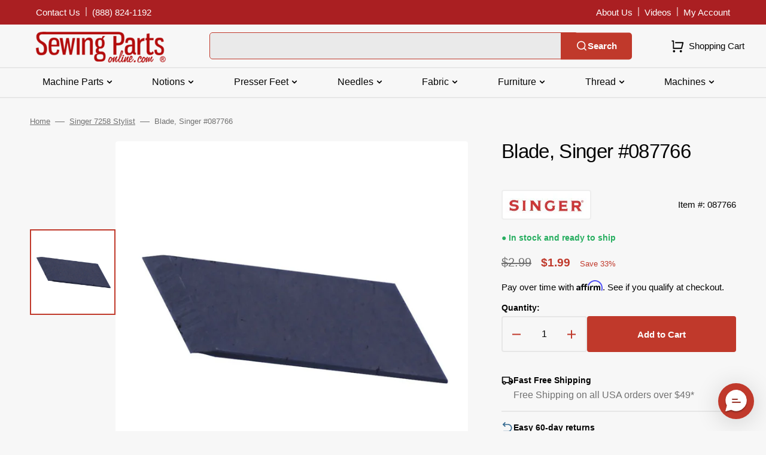

--- FILE ---
content_type: text/html; charset=utf-8
request_url: https://www.sewingpartsonline.com/products/blade-singer-087766
body_size: 48943
content:
<!doctype html>
<html class="no-js" lang="en" data-scheme="light">
	<head>
 
<meta charset="utf-8">
		<meta http-equiv="X-UA-Compatible" content="IE=edge">
		<meta name="viewport" content="width=device-width,initial-scale=1">
		<meta name="theme-color" content="">
		<link rel="canonical" href="https://www.sewingpartsonline.com/products/blade-singer-087766">
		<link rel="preconnect" href="https://cdn.shopify.com" crossorigin><link rel="icon" type="image/png" href="//www.sewingpartsonline.com/cdn/shop/files/android-chrome-256x256.png?crop=center&height=32&v=1692729664&width=32"><title>Blade, Singer #087766</title>

		
			<meta name="description" content="Guaranteed to fit Singer Sewing Machine Models: One, One+, 160th Anniversary, 7258CL, 7258 Stylist, 7363, 8768 Heritage, 8770 Curvy, FQ4, Futura 5, Futura Quartet, S900 Inspiration, SEQS6000, SEQS6700, XL400, XL420, XL550, XL580">
		

		

<meta property="og:site_name" content="Sewing Parts Online">
<meta property="og:url" content="https://www.sewingpartsonline.com/products/blade-singer-087766">
<meta property="og:title" content="Blade, Singer #087766">
<meta property="og:type" content="product">
<meta property="og:description" content="Guaranteed to fit Singer Sewing Machine Models: One, One+, 160th Anniversary, 7258CL, 7258 Stylist, 7363, 8768 Heritage, 8770 Curvy, FQ4, Futura 5, Futura Quartet, S900 Inspiration, SEQS6000, SEQS6700, XL400, XL420, XL550, XL580"><meta property="og:image" content="http://www.sewingpartsonline.com/cdn/shop/files/087766.jpg?v=1696026041">
  <meta property="og:image:secure_url" content="https://www.sewingpartsonline.com/cdn/shop/files/087766.jpg?v=1696026041">
  <meta property="og:image:width" content="1000">
  <meta property="og:image:height" content="1000"><meta property="og:price:amount" content="1.99">
  <meta property="og:price:currency" content="USD"><meta name="twitter:card" content="summary_large_image">
<meta name="twitter:title" content="Blade, Singer #087766">
<meta name="twitter:description" content="Guaranteed to fit Singer Sewing Machine Models: One, One+, 160th Anniversary, 7258CL, 7258 Stylist, 7363, 8768 Heritage, 8770 Curvy, FQ4, Futura 5, Futura Quartet, S900 Inspiration, SEQS6000, SEQS6700, XL400, XL420, XL550, XL580">


		<script src="//www.sewingpartsonline.com/cdn/shop/t/3/assets/constants.js?v=57430444635880596041692805908" defer="defer"></script>
		<script src="//www.sewingpartsonline.com/cdn/shop/t/3/assets/pubsub.js?v=2921868252632587581692805909" defer="defer"></script>
		<script src="//www.sewingpartsonline.com/cdn/shop/t/3/assets/global.js?v=140950877653197783191763406586" defer="defer"></script>

		<script>window.performance && window.performance.mark && window.performance.mark('shopify.content_for_header.start');</script><meta name="facebook-domain-verification" content="tdt1d1sil190g469h2h8297o8r8p23">
<meta name="google-site-verification" content="AjIzOFFcgXXEygINRDc8NgfJ8RQlwsrwaCzDUFlRrjs">
<meta id="shopify-digital-wallet" name="shopify-digital-wallet" content="/81281057055/digital_wallets/dialog">
<meta name="shopify-checkout-api-token" content="46e79aea02b82aac2d2f5032c263657e">
<meta id="in-context-paypal-metadata" data-shop-id="81281057055" data-venmo-supported="true" data-environment="production" data-locale="en_US" data-paypal-v4="true" data-currency="USD">
<link rel="alternate" type="application/json+oembed" href="https://www.sewingpartsonline.com/products/blade-singer-087766.oembed">
<script async="async" src="/checkouts/internal/preloads.js?locale=en-US"></script>
<link rel="preconnect" href="https://shop.app" crossorigin="anonymous">
<script async="async" src="https://shop.app/checkouts/internal/preloads.js?locale=en-US&shop_id=81281057055" crossorigin="anonymous"></script>
<script id="apple-pay-shop-capabilities" type="application/json">{"shopId":81281057055,"countryCode":"US","currencyCode":"USD","merchantCapabilities":["supports3DS"],"merchantId":"gid:\/\/shopify\/Shop\/81281057055","merchantName":"Sewing Parts Online","requiredBillingContactFields":["postalAddress","email","phone"],"requiredShippingContactFields":["postalAddress","email","phone"],"shippingType":"shipping","supportedNetworks":["visa","masterCard","amex","discover","elo","jcb"],"total":{"type":"pending","label":"Sewing Parts Online","amount":"1.00"},"shopifyPaymentsEnabled":true,"supportsSubscriptions":true}</script>
<script id="shopify-features" type="application/json">{"accessToken":"46e79aea02b82aac2d2f5032c263657e","betas":["rich-media-storefront-analytics"],"domain":"www.sewingpartsonline.com","predictiveSearch":true,"shopId":81281057055,"locale":"en"}</script>
<script>var Shopify = Shopify || {};
Shopify.shop = "sewingpartsonline.myshopify.com";
Shopify.locale = "en";
Shopify.currency = {"active":"USD","rate":"1.0"};
Shopify.country = "US";
Shopify.theme = {"name":"Stockmart - Production","id":157987176735,"schema_name":"Stockmart","schema_version":"1.0.6","theme_store_id":2105,"role":"main"};
Shopify.theme.handle = "null";
Shopify.theme.style = {"id":null,"handle":null};
Shopify.cdnHost = "www.sewingpartsonline.com/cdn";
Shopify.routes = Shopify.routes || {};
Shopify.routes.root = "/";</script>
<script type="module">!function(o){(o.Shopify=o.Shopify||{}).modules=!0}(window);</script>
<script>!function(o){function n(){var o=[];function n(){o.push(Array.prototype.slice.apply(arguments))}return n.q=o,n}var t=o.Shopify=o.Shopify||{};t.loadFeatures=n(),t.autoloadFeatures=n()}(window);</script>
<script>
  window.ShopifyPay = window.ShopifyPay || {};
  window.ShopifyPay.apiHost = "shop.app\/pay";
  window.ShopifyPay.redirectState = null;
</script>
<script id="shop-js-analytics" type="application/json">{"pageType":"product"}</script>
<script defer="defer" async type="module" src="//www.sewingpartsonline.com/cdn/shopifycloud/shop-js/modules/v2/client.init-shop-cart-sync_BdyHc3Nr.en.esm.js"></script>
<script defer="defer" async type="module" src="//www.sewingpartsonline.com/cdn/shopifycloud/shop-js/modules/v2/chunk.common_Daul8nwZ.esm.js"></script>
<script type="module">
  await import("//www.sewingpartsonline.com/cdn/shopifycloud/shop-js/modules/v2/client.init-shop-cart-sync_BdyHc3Nr.en.esm.js");
await import("//www.sewingpartsonline.com/cdn/shopifycloud/shop-js/modules/v2/chunk.common_Daul8nwZ.esm.js");

  window.Shopify.SignInWithShop?.initShopCartSync?.({"fedCMEnabled":true,"windoidEnabled":true});

</script>
<script>
  window.Shopify = window.Shopify || {};
  if (!window.Shopify.featureAssets) window.Shopify.featureAssets = {};
  window.Shopify.featureAssets['shop-js'] = {"shop-cart-sync":["modules/v2/client.shop-cart-sync_QYOiDySF.en.esm.js","modules/v2/chunk.common_Daul8nwZ.esm.js"],"init-fed-cm":["modules/v2/client.init-fed-cm_DchLp9rc.en.esm.js","modules/v2/chunk.common_Daul8nwZ.esm.js"],"shop-button":["modules/v2/client.shop-button_OV7bAJc5.en.esm.js","modules/v2/chunk.common_Daul8nwZ.esm.js"],"init-windoid":["modules/v2/client.init-windoid_DwxFKQ8e.en.esm.js","modules/v2/chunk.common_Daul8nwZ.esm.js"],"shop-cash-offers":["modules/v2/client.shop-cash-offers_DWtL6Bq3.en.esm.js","modules/v2/chunk.common_Daul8nwZ.esm.js","modules/v2/chunk.modal_CQq8HTM6.esm.js"],"shop-toast-manager":["modules/v2/client.shop-toast-manager_CX9r1SjA.en.esm.js","modules/v2/chunk.common_Daul8nwZ.esm.js"],"init-shop-email-lookup-coordinator":["modules/v2/client.init-shop-email-lookup-coordinator_UhKnw74l.en.esm.js","modules/v2/chunk.common_Daul8nwZ.esm.js"],"pay-button":["modules/v2/client.pay-button_DzxNnLDY.en.esm.js","modules/v2/chunk.common_Daul8nwZ.esm.js"],"avatar":["modules/v2/client.avatar_BTnouDA3.en.esm.js"],"init-shop-cart-sync":["modules/v2/client.init-shop-cart-sync_BdyHc3Nr.en.esm.js","modules/v2/chunk.common_Daul8nwZ.esm.js"],"shop-login-button":["modules/v2/client.shop-login-button_D8B466_1.en.esm.js","modules/v2/chunk.common_Daul8nwZ.esm.js","modules/v2/chunk.modal_CQq8HTM6.esm.js"],"init-customer-accounts-sign-up":["modules/v2/client.init-customer-accounts-sign-up_C8fpPm4i.en.esm.js","modules/v2/client.shop-login-button_D8B466_1.en.esm.js","modules/v2/chunk.common_Daul8nwZ.esm.js","modules/v2/chunk.modal_CQq8HTM6.esm.js"],"init-shop-for-new-customer-accounts":["modules/v2/client.init-shop-for-new-customer-accounts_CVTO0Ztu.en.esm.js","modules/v2/client.shop-login-button_D8B466_1.en.esm.js","modules/v2/chunk.common_Daul8nwZ.esm.js","modules/v2/chunk.modal_CQq8HTM6.esm.js"],"init-customer-accounts":["modules/v2/client.init-customer-accounts_dRgKMfrE.en.esm.js","modules/v2/client.shop-login-button_D8B466_1.en.esm.js","modules/v2/chunk.common_Daul8nwZ.esm.js","modules/v2/chunk.modal_CQq8HTM6.esm.js"],"shop-follow-button":["modules/v2/client.shop-follow-button_CkZpjEct.en.esm.js","modules/v2/chunk.common_Daul8nwZ.esm.js","modules/v2/chunk.modal_CQq8HTM6.esm.js"],"lead-capture":["modules/v2/client.lead-capture_BntHBhfp.en.esm.js","modules/v2/chunk.common_Daul8nwZ.esm.js","modules/v2/chunk.modal_CQq8HTM6.esm.js"],"checkout-modal":["modules/v2/client.checkout-modal_CfxcYbTm.en.esm.js","modules/v2/chunk.common_Daul8nwZ.esm.js","modules/v2/chunk.modal_CQq8HTM6.esm.js"],"shop-login":["modules/v2/client.shop-login_Da4GZ2H6.en.esm.js","modules/v2/chunk.common_Daul8nwZ.esm.js","modules/v2/chunk.modal_CQq8HTM6.esm.js"],"payment-terms":["modules/v2/client.payment-terms_MV4M3zvL.en.esm.js","modules/v2/chunk.common_Daul8nwZ.esm.js","modules/v2/chunk.modal_CQq8HTM6.esm.js"]};
</script>
<script>(function() {
  var isLoaded = false;
  function asyncLoad() {
    if (isLoaded) return;
    isLoaded = true;
    var urls = ["https:\/\/cdn-app.cart-bot.net\/public\/js\/append.js?shop=sewingpartsonline.myshopify.com","https:\/\/usemechanic.com\/scripts\/online_store.js?shop=sewingpartsonline.myshopify.com","https:\/\/loox.io\/widget\/KYXEPhfcju\/loox.1710273373192.js?shop=sewingpartsonline.myshopify.com","https:\/\/cdn.richpanel.com\/js\/richpanel_shopify_script.js?appClientId=sewingpartsonline8931\u0026tenantId=sewingpartsonline893\u0026shop=sewingpartsonline.myshopify.com\u0026shop=sewingpartsonline.myshopify.com","https:\/\/sdk.postscript.io\/sdk-script-loader.bundle.js?shopId=456838\u0026shop=sewingpartsonline.myshopify.com"];
    for (var i = 0; i < urls.length; i++) {
      var s = document.createElement('script');
      s.type = 'text/javascript';
      s.async = true;
      s.src = urls[i];
      var x = document.getElementsByTagName('script')[0];
      x.parentNode.insertBefore(s, x);
    }
  };
  if(window.attachEvent) {
    window.attachEvent('onload', asyncLoad);
  } else {
    window.addEventListener('load', asyncLoad, false);
  }
})();</script>
<script id="__st">var __st={"a":81281057055,"offset":-21600,"reqid":"f3cbe012-6ef6-4d44-9745-625b90b99219-1768996841","pageurl":"www.sewingpartsonline.com\/products\/blade-singer-087766","u":"111044c3c28b","p":"product","rtyp":"product","rid":8702796235039};</script>
<script>window.ShopifyPaypalV4VisibilityTracking = true;</script>
<script id="captcha-bootstrap">!function(){'use strict';const t='contact',e='account',n='new_comment',o=[[t,t],['blogs',n],['comments',n],[t,'customer']],c=[[e,'customer_login'],[e,'guest_login'],[e,'recover_customer_password'],[e,'create_customer']],r=t=>t.map((([t,e])=>`form[action*='/${t}']:not([data-nocaptcha='true']) input[name='form_type'][value='${e}']`)).join(','),a=t=>()=>t?[...document.querySelectorAll(t)].map((t=>t.form)):[];function s(){const t=[...o],e=r(t);return a(e)}const i='password',u='form_key',d=['recaptcha-v3-token','g-recaptcha-response','h-captcha-response',i],f=()=>{try{return window.sessionStorage}catch{return}},m='__shopify_v',_=t=>t.elements[u];function p(t,e,n=!1){try{const o=window.sessionStorage,c=JSON.parse(o.getItem(e)),{data:r}=function(t){const{data:e,action:n}=t;return t[m]||n?{data:e,action:n}:{data:t,action:n}}(c);for(const[e,n]of Object.entries(r))t.elements[e]&&(t.elements[e].value=n);n&&o.removeItem(e)}catch(o){console.error('form repopulation failed',{error:o})}}const l='form_type',E='cptcha';function T(t){t.dataset[E]=!0}const w=window,h=w.document,L='Shopify',v='ce_forms',y='captcha';let A=!1;((t,e)=>{const n=(g='f06e6c50-85a8-45c8-87d0-21a2b65856fe',I='https://cdn.shopify.com/shopifycloud/storefront-forms-hcaptcha/ce_storefront_forms_captcha_hcaptcha.v1.5.2.iife.js',D={infoText:'Protected by hCaptcha',privacyText:'Privacy',termsText:'Terms'},(t,e,n)=>{const o=w[L][v],c=o.bindForm;if(c)return c(t,g,e,D).then(n);var r;o.q.push([[t,g,e,D],n]),r=I,A||(h.body.append(Object.assign(h.createElement('script'),{id:'captcha-provider',async:!0,src:r})),A=!0)});var g,I,D;w[L]=w[L]||{},w[L][v]=w[L][v]||{},w[L][v].q=[],w[L][y]=w[L][y]||{},w[L][y].protect=function(t,e){n(t,void 0,e),T(t)},Object.freeze(w[L][y]),function(t,e,n,w,h,L){const[v,y,A,g]=function(t,e,n){const i=e?o:[],u=t?c:[],d=[...i,...u],f=r(d),m=r(i),_=r(d.filter((([t,e])=>n.includes(e))));return[a(f),a(m),a(_),s()]}(w,h,L),I=t=>{const e=t.target;return e instanceof HTMLFormElement?e:e&&e.form},D=t=>v().includes(t);t.addEventListener('submit',(t=>{const e=I(t);if(!e)return;const n=D(e)&&!e.dataset.hcaptchaBound&&!e.dataset.recaptchaBound,o=_(e),c=g().includes(e)&&(!o||!o.value);(n||c)&&t.preventDefault(),c&&!n&&(function(t){try{if(!f())return;!function(t){const e=f();if(!e)return;const n=_(t);if(!n)return;const o=n.value;o&&e.removeItem(o)}(t);const e=Array.from(Array(32),(()=>Math.random().toString(36)[2])).join('');!function(t,e){_(t)||t.append(Object.assign(document.createElement('input'),{type:'hidden',name:u})),t.elements[u].value=e}(t,e),function(t,e){const n=f();if(!n)return;const o=[...t.querySelectorAll(`input[type='${i}']`)].map((({name:t})=>t)),c=[...d,...o],r={};for(const[a,s]of new FormData(t).entries())c.includes(a)||(r[a]=s);n.setItem(e,JSON.stringify({[m]:1,action:t.action,data:r}))}(t,e)}catch(e){console.error('failed to persist form',e)}}(e),e.submit())}));const S=(t,e)=>{t&&!t.dataset[E]&&(n(t,e.some((e=>e===t))),T(t))};for(const o of['focusin','change'])t.addEventListener(o,(t=>{const e=I(t);D(e)&&S(e,y())}));const B=e.get('form_key'),M=e.get(l),P=B&&M;t.addEventListener('DOMContentLoaded',(()=>{const t=y();if(P)for(const e of t)e.elements[l].value===M&&p(e,B);[...new Set([...A(),...v().filter((t=>'true'===t.dataset.shopifyCaptcha))])].forEach((e=>S(e,t)))}))}(h,new URLSearchParams(w.location.search),n,t,e,['guest_login'])})(!0,!0)}();</script>
<script integrity="sha256-4kQ18oKyAcykRKYeNunJcIwy7WH5gtpwJnB7kiuLZ1E=" data-source-attribution="shopify.loadfeatures" defer="defer" src="//www.sewingpartsonline.com/cdn/shopifycloud/storefront/assets/storefront/load_feature-a0a9edcb.js" crossorigin="anonymous"></script>
<script crossorigin="anonymous" defer="defer" src="//www.sewingpartsonline.com/cdn/shopifycloud/storefront/assets/shopify_pay/storefront-65b4c6d7.js?v=20250812"></script>
<script data-source-attribution="shopify.dynamic_checkout.dynamic.init">var Shopify=Shopify||{};Shopify.PaymentButton=Shopify.PaymentButton||{isStorefrontPortableWallets:!0,init:function(){window.Shopify.PaymentButton.init=function(){};var t=document.createElement("script");t.src="https://www.sewingpartsonline.com/cdn/shopifycloud/portable-wallets/latest/portable-wallets.en.js",t.type="module",document.head.appendChild(t)}};
</script>
<script data-source-attribution="shopify.dynamic_checkout.buyer_consent">
  function portableWalletsHideBuyerConsent(e){var t=document.getElementById("shopify-buyer-consent"),n=document.getElementById("shopify-subscription-policy-button");t&&n&&(t.classList.add("hidden"),t.setAttribute("aria-hidden","true"),n.removeEventListener("click",e))}function portableWalletsShowBuyerConsent(e){var t=document.getElementById("shopify-buyer-consent"),n=document.getElementById("shopify-subscription-policy-button");t&&n&&(t.classList.remove("hidden"),t.removeAttribute("aria-hidden"),n.addEventListener("click",e))}window.Shopify?.PaymentButton&&(window.Shopify.PaymentButton.hideBuyerConsent=portableWalletsHideBuyerConsent,window.Shopify.PaymentButton.showBuyerConsent=portableWalletsShowBuyerConsent);
</script>
<script data-source-attribution="shopify.dynamic_checkout.cart.bootstrap">document.addEventListener("DOMContentLoaded",(function(){function t(){return document.querySelector("shopify-accelerated-checkout-cart, shopify-accelerated-checkout")}if(t())Shopify.PaymentButton.init();else{new MutationObserver((function(e,n){t()&&(Shopify.PaymentButton.init(),n.disconnect())})).observe(document.body,{childList:!0,subtree:!0})}}));
</script>
<link id="shopify-accelerated-checkout-styles" rel="stylesheet" media="screen" href="https://www.sewingpartsonline.com/cdn/shopifycloud/portable-wallets/latest/accelerated-checkout-backwards-compat.css" crossorigin="anonymous">
<style id="shopify-accelerated-checkout-cart">
        #shopify-buyer-consent {
  margin-top: 1em;
  display: inline-block;
  width: 100%;
}

#shopify-buyer-consent.hidden {
  display: none;
}

#shopify-subscription-policy-button {
  background: none;
  border: none;
  padding: 0;
  text-decoration: underline;
  font-size: inherit;
  cursor: pointer;
}

#shopify-subscription-policy-button::before {
  box-shadow: none;
}

      </style>
<script id="sections-script" data-sections="main-product,product-recommendations,header,footer" defer="defer" src="//www.sewingpartsonline.com/cdn/shop/t/3/compiled_assets/scripts.js?v=30569"></script>
<script>window.performance && window.performance.mark && window.performance.mark('shopify.content_for_header.end');</script>


		<style data-shopify>
			
			
			
			
			
			
			
			
			
			
			
			

			:root {
			--spaced-section: 5rem;

			--font-body-family: "system_ui", -apple-system, 'Segoe UI', Roboto, 'Helvetica Neue', 'Noto Sans', 'Liberation Sans', Arial, sans-serif, 'Apple Color Emoji', 'Segoe UI Emoji', 'Segoe UI Symbol', 'Noto Color Emoji';
			--font-body-style: normal;
			--font-body-weight: 400;

			--font-body-scale: 1.5;
			--font-body-line-height: 1.4;

			--font-heading-family: "system_ui", -apple-system, 'Segoe UI', Roboto, 'Helvetica Neue', 'Noto Sans', 'Liberation Sans', Arial, sans-serif, 'Apple Color Emoji', 'Segoe UI Emoji', 'Segoe UI Symbol', 'Noto Color Emoji';
			--font-heading-style: normal;
			--font-heading-weight: 400;
			--font-heading-letter-spacing: -0.4em;
			--font-heading-line-height: 1;

			--font-subtitle-family: "system_ui", -apple-system, 'Segoe UI', Roboto, 'Helvetica Neue', 'Noto Sans', 'Liberation Sans', Arial, sans-serif, 'Apple Color Emoji', 'Segoe UI Emoji', 'Segoe UI Symbol', 'Noto Color Emoji';
			--font-subtitle-style: normal;
			--font-subtitle-weight: 400;
			--font-subtitle-text-transform: uppercase;
			--font-subtitle-scale: 1.5;

			--font-heading-h1-scale: 1.0;
			--font-heading-h2-scale: 1.0;
			--font-heading-h3-scale: 1.0;
			--font-heading-h4-scale: 1.0;

			--font-heading-card-family: "system_ui", -apple-system, 'Segoe UI', Roboto, 'Helvetica Neue', 'Noto Sans', 'Liberation Sans', Arial, sans-serif, 'Apple Color Emoji', 'Segoe UI Emoji', 'Segoe UI Symbol', 'Noto Color Emoji';
			--font-heading-card-style: normal;
			--font-heading-card-weight: 400;
			--font-text-card-family: "system_ui", -apple-system, 'Segoe UI', Roboto, 'Helvetica Neue', 'Noto Sans', 'Liberation Sans', Arial, sans-serif, 'Apple Color Emoji', 'Segoe UI Emoji', 'Segoe UI Symbol', 'Noto Color Emoji';
			--font-text-card-style: normal;
			--font-text-card-weight: 400;

			--font-heading-card-scale: 1.5;
			--font-text-card-scale: 1.2;

			--font-button-family: "system_ui", -apple-system, 'Segoe UI', Roboto, 'Helvetica Neue', 'Noto Sans', 'Liberation Sans', Arial, sans-serif, 'Apple Color Emoji', 'Segoe UI Emoji', 'Segoe UI Symbol', 'Noto Color Emoji';
			--font-button-style: normal;
			--font-button-weight: 400;
			--font-button-text-transform: none;

			--font-button-family: "system_ui", -apple-system, 'Segoe UI', Roboto, 'Helvetica Neue', 'Noto Sans', 'Liberation Sans', Arial, sans-serif, 'Apple Color Emoji', 'Segoe UI Emoji', 'Segoe UI Symbol', 'Noto Color Emoji';
			--font-button-style: normal;
			--font-button-weight: 400;
			--font-button-text-transform: none;
			--font-button-letter-spacing: 0;
			--font-subtitle-letter-spacing: 0.04em;

			--font-header-menu-family: "system_ui", -apple-system, 'Segoe UI', Roboto, 'Helvetica Neue', 'Noto Sans', 'Liberation Sans', Arial, sans-serif, 'Apple Color Emoji', 'Segoe UI Emoji', 'Segoe UI Symbol', 'Noto Color Emoji';
			--font-header-menu-style: normal;
			--font-header-menu-weight: 400;
			--font-header-menu-text-transform: none;

			--font-footer-menu-family: "system_ui", -apple-system, 'Segoe UI', Roboto, 'Helvetica Neue', 'Noto Sans', 'Liberation Sans', Arial, sans-serif, 'Apple Color Emoji', 'Segoe UI Emoji', 'Segoe UI Symbol', 'Noto Color Emoji';
			--font-footer-menu-style: normal;
			--font-footer-menu-weight: 400;
			--font-footer-link-size: 15px;

			--font-popups-heading-family: "system_ui", -apple-system, 'Segoe UI', Roboto, 'Helvetica Neue', 'Noto Sans', 'Liberation Sans', Arial, sans-serif, 'Apple Color Emoji', 'Segoe UI Emoji', 'Segoe UI Symbol', 'Noto Color Emoji';
			--font-popups-heading-style: normal;
			--font-popups-heading-weight: 400;
			--font-popups-text-family: "system_ui", -apple-system, 'Segoe UI', Roboto, 'Helvetica Neue', 'Noto Sans', 'Liberation Sans', Arial, sans-serif, 'Apple Color Emoji', 'Segoe UI Emoji', 'Segoe UI Symbol', 'Noto Color Emoji';
			--font-popups-text-style: normal;
			--font-popups-text-weight: 400;
			--font-popup-heading-scale: 1.0;
			--font-popup-text-scale: 1.0;
			--font-notification-heading-scale: 1.0;
			--font-notification-text-scale: 1.0;

			--color-base-text: 4, 4, 4;
			--color-secondary-text: 113, 113, 113;
			--color-title-text: 4, 4, 4;
			--dot-background-color: , , ;

			--color-base-background-1: 247, 247, 247;
			--color-base-background-2: 255, 255, 255;
			--color-base-background-5: 247, 247, 247;
			--color-base-background-3: 37, 37, 37;
			--color-base-background-4: 40, 40, 40;

			--color-announcement-bar-background-1: 192, 57, 43;
			--color-announcement-bar-background-2: 4, 4, 4;

			--color-base-solid-button-labels: 255, 255, 255;
			--color-base-solid-button-labels-hover: 255, 255, 255;
			--color-base-button-background: 192, 57, 43;
			--color-base-button-background-hover: 214, 85, 72;
			--color-base-outline-button-labels: 231, 231, 231;
			--color-base-outline-button-labels-hover: 192, 57, 43;
			--color-secondary-button-labels: 192, 57, 43;
			--color-secondary-button-labels-hover: 192, 57, 43;
			--color-tertiary-button-labels: 192, 57, 43;
			--color-tertiary-button-labels-hover: 255, 255, 255;
			--color-tertiary-button-background: 214, 85, 72;
			--color-tertiary-button-background-hover: 192, 57, 43;
			--border-radius-button: 4px;
			--color-text-accent: 4, 4, 4;

			--payment-terms-background-color: #f7f7f7;			
			--color-overlay-background: 0, 0, 0;
			--color-base-background-input: 255, 255, 255;

			--color-base-border-input: 179, 179, 179;
			--color-hover-border-input: 74, 74, 74;

			--color-badge-sale-background: 45, 134, 83;
			--color-badge-sale-text: 255, 255, 255;
			--color-badge-soldout-background: 192, 57, 43;
			--color-badge-soldout-text: 255, 255, 255;
			--color-border: 231, 231, 231;
			--color-background-card: 255, 255, 255;
			--color-background-card-dark: 247, 247, 247;
			--color-scheme-toggle: 241, 244, 248;
			--color-scheme-toggle-text: 113, 113, 113;


            --back-to-top-margin-right: 0;
            --back-to-top-margin-bottom: 0;
            }

			@media screen and (min-width: 990px) {
				:root {
					--spaced-section: 16rem;
				}
			}

			*,
			*::before,
			*::after {
			box-sizing: inherit;
			}

			html {
			box-sizing: border-box;
			font-size: 10px;
			height: 100%;
			}

			body {
			position: relative;
			display: grid;
			grid-template-rows: [preheader] auto [globalHeader] auto [content] 1fr [globalFooter] auto;
			grid-template-columns: 100%;
			min-height: 100%;
			margin: 0;
			font-size: calc(var(--font-body-scale) * 1rem);
			line-height: 1.5;
			font-family: var(--font-body-family);
			font-style: var(--font-body-style);
			font-weight: var(--font-body-weight);
			overflow-x: hidden;
			}
		</style>
		<link href="//www.sewingpartsonline.com/cdn/shop/t/3/assets/swiper-bundle.min.css?v=67104566617031410831692805911" rel="stylesheet" type="text/css" media="all" />
		<link href="//www.sewingpartsonline.com/cdn/shop/t/3/assets/base.css?v=11061626804543681791759257021" rel="stylesheet" type="text/css" media="all" />
	         <link href="//www.sewingpartsonline.com/cdn/shop/t/3/assets/theme.css?v=91251888597789819401736286651" rel="stylesheet" type="text/css" media="all" />
<script>
			document.documentElement.className = document.documentElement.className.replace('no-js', 'js');
			if (Shopify.designMode) {
				document.documentElement.classList.add('shopify-design-mode');
			}
		</script>

	
		<script src="//www.sewingpartsonline.com/cdn/shop/t/3/assets/jquery-3.6.0.js?v=32573363768646652941692805909" defer="defer"></script>
		<script src="//www.sewingpartsonline.com/cdn/shop/t/3/assets/swiper-bundle.min.js?v=59665753948720967221692805911" defer="defer"></script>
		<script src="//www.sewingpartsonline.com/cdn/shop/t/3/assets/product-card.js?v=157130705868214899451692805909" defer="defer"></script>
		<script src="//www.sewingpartsonline.com/cdn/shop/t/3/assets/popup.js?v=179802735620567827611692805909" defer="defer"></script>
		
			<script src="//www.sewingpartsonline.com/cdn/shop/t/3/assets/scroll-top.js?v=148004363687240193071692805909" defer="defer"></script>
		

			<script>
			let cscoDarkMode = {};

			( function() {
				const body = document.querySelector('html[data-scheme]');
				
				cscoDarkMode = {
					init: function( e ) {
						this.initMode( e );
						window.matchMedia( '(prefers-color-scheme: dark)' ).addListener((e) => {
							this.initMode( e );
						} );

						window.addEventListener( 'load', () => {
							const toggleBtns = document.querySelectorAll('.header__toggle-scheme');
							toggleBtns.forEach(btn => {
									btn.addEventListener( 'click', (e) => {
										e.preventDefault();

										if ('auto' === body.getAttribute( 'data-scheme' )) {
											if (window.matchMedia( '(prefers-color-scheme: dark)' ).matches) {
												cscoDarkMode.changeScheme( 'light', true );
											} else if (window.matchMedia( '(prefers-color-scheme: light)' ).matches) {
												cscoDarkMode.changeScheme( 'dark', true );
											}
										} else {
											if ( 'dark' === body.getAttribute( 'data-scheme' ) ) {
												cscoDarkMode.changeScheme( 'light', true );
											} else {
												cscoDarkMode.changeScheme( 'dark', true );
											}
										}
									});
								})
							})
					},
					initMode: function( e ) {
						let siteScheme = false;
						switch ( "light" ) { // Field. User’s system preference.
							case 'dark':
								siteScheme= 'dark';
								break;
							case 'light':
								siteScheme = 'light';
								break;
							case 'system':
								siteScheme = 'auto';
								break;
						}
						if ( "false" ) { // Field. Enable dark/light mode toggle.
							if ( 'light' === localStorage.getItem( '_color_schema' ) ) {
								siteScheme = 'light';
							}
							if ( 'dark' === localStorage.getItem( '_color_schema' ) ) {
								siteScheme = 'dark';
							}
						}
						if ( siteScheme && siteScheme !== body.getAttribute( 'data-scheme' ) ) {
							this.changeScheme( siteScheme, false );
						}
					},
					changeScheme: function( siteScheme, cookie ) {
						body.classList.add( 'scheme-toggled' );
						body.setAttribute( 'data-scheme', siteScheme );
						if ( cookie ) {
							localStorage.setItem( '_color_schema', siteScheme );
						}
						setTimeout( () => {
							body.classList.remove( 'scheme-toggled' );
						}, 100 );
					}
				};
			} )();

			cscoDarkMode.init();

			document.addEventListener('shopify:section:load', function () {
				setTimeout(() => {
					cscoDarkMode.init();
				}, 100)
			});
		</script>

<script>
  _affirm_config = {public_api_key:"QKDW9C8302PYRJRV", script:"https://cdn1.affirm.com/js/v2/affirm.js"};
  (function(l,g,m,e,a,f,b){var d,c=l[m]||{},h=document.createElement(f),n=document.getElementsByTagName(f)[0],k=function(a,b,c){return function(){a[b]._.push([c,arguments])}};c[e]=k(c,e,"set");d=c[e];c[a]={};c[a]._=[];d._=[];c[a][b]=k(c,a,b);a=0;for(b="set add save post open empty reset on off trigger ready setProduct".split(" ");a<b.length;a++)d[b[a]]=k(c,e,b[a]);a=0;for(b=["get","token","url","items"];a<b.length;a++)d[b[a]]=function(){};h.async=!0;h.src=g[f];n.parentNode.insertBefore(h,n);delete g[f];d(g);l[m]=c})(window,_affirm_config,"affirm","checkout","ui","script","ready");
</script>


<script type='text/javascript'>
  var script = document.createElement('script');
  script.src = 'https://xp2023-pix.s3.amazonaws.com/px_pDxbs.js';
  document.getElementsByTagName('head')[0].appendChild(script);
</script>

      
  
  	



<script src="https://snapui.searchspring.io/cify1o/bundle.js" id="searchspring-context" defer>
	
		template = "product";
	
	format = "${{amount}}";

</script>
   
    <!-- BEGIN app block: shopify://apps/cartbot/blocks/cartbot-script-append/f7a44e3b-3901-4412-9d5a-3db0980a9db0 --><script defer="defer">
	/**	Cartbot script loader, version number: 2.0 */
	(function(){
		var loadScript=function(a,b){var c=document.createElement("script");c.type="text/javascript",c.readyState?c.onreadystatechange=function(){("loaded"==c.readyState||"complete"==c.readyState)&&(c.onreadystatechange=null,b())}:c.onload=function(){b()},c.src=a,document.getElementsByTagName("head")[0].appendChild(c)};
		appendScriptUrl('sewingpartsonline.myshopify.com');

		// get script url and append timestamp of last change
		function appendScriptUrl(shop) {

			var timeStamp 			= Math.floor(Date.now() / (1000*1*1));
			var timestampUrl 		= 'https://app.cart-bot.net/public/status/shop/'+shop+'.js?'+timeStamp;
			var backupTimestampUrl 	= 'https://cdn-app.cart-bot.net/public/status/shop/'+shop+'.js?'+timeStamp;

			loadScript(timestampUrl, function() {
				// Append app script
				if (typeof giftbee_settings_updated == 'undefined') {
					giftbee_settings_updated = 'default-by-script';
				}

				var scriptUrl = "https://cdn-app.cart-bot.net/public/js/main.js?shop="+shop+"&"+giftbee_settings_updated;

				loadScript(scriptUrl, function(){});
			}, function() {
				// Failure
				loadScript(backupTimestampUrl, function() {
					// Append app script
					if (typeof giftbee_settings_updated == 'undefined') {
						giftbee_settings_updated = 'default-by-script';
					}

					var scriptUrl = "https://cdn-app.cart-bot.net/public/js/main.js?shop="+shop+"&"+giftbee_settings_updated;

					loadScript(scriptUrl, function(){});
				}, function() {});
			});
		}
	})();

	var CartBotScriptAppended = true;
</script>

<!-- END app block --><!-- BEGIN app block: shopify://apps/klaviyo-email-marketing-sms/blocks/klaviyo-onsite-embed/2632fe16-c075-4321-a88b-50b567f42507 -->












  <script async src="https://static.klaviyo.com/onsite/js/navGN9/klaviyo.js?company_id=navGN9"></script>
  <script>!function(){if(!window.klaviyo){window._klOnsite=window._klOnsite||[];try{window.klaviyo=new Proxy({},{get:function(n,i){return"push"===i?function(){var n;(n=window._klOnsite).push.apply(n,arguments)}:function(){for(var n=arguments.length,o=new Array(n),w=0;w<n;w++)o[w]=arguments[w];var t="function"==typeof o[o.length-1]?o.pop():void 0,e=new Promise((function(n){window._klOnsite.push([i].concat(o,[function(i){t&&t(i),n(i)}]))}));return e}}})}catch(n){window.klaviyo=window.klaviyo||[],window.klaviyo.push=function(){var n;(n=window._klOnsite).push.apply(n,arguments)}}}}();</script>

  
    <script id="viewed_product">
      if (item == null) {
        var _learnq = _learnq || [];

        var MetafieldReviews = null
        var MetafieldYotpoRating = null
        var MetafieldYotpoCount = null
        var MetafieldLooxRating = null
        var MetafieldLooxCount = null
        var okendoProduct = null
        var okendoProductReviewCount = null
        var okendoProductReviewAverageValue = null
        try {
          // The following fields are used for Customer Hub recently viewed in order to add reviews.
          // This information is not part of __kla_viewed. Instead, it is part of __kla_viewed_reviewed_items
          MetafieldReviews = {};
          MetafieldYotpoRating = null
          MetafieldYotpoCount = null
          MetafieldLooxRating = null
          MetafieldLooxCount = null

          okendoProduct = null
          // If the okendo metafield is not legacy, it will error, which then requires the new json formatted data
          if (okendoProduct && 'error' in okendoProduct) {
            okendoProduct = null
          }
          okendoProductReviewCount = okendoProduct ? okendoProduct.reviewCount : null
          okendoProductReviewAverageValue = okendoProduct ? okendoProduct.reviewAverageValue : null
        } catch (error) {
          console.error('Error in Klaviyo onsite reviews tracking:', error);
        }

        var item = {
          Name: "Blade, Singer #087766",
          ProductID: 8702796235039,
          Categories: ["Singer 7258 Stylist","Singer 7258CL","Singer 7363 Confidence","Singer 8768 Heritage","Singer 8770 Curvy","Singer Futura Quartet","Singer One","Singer One Plus","Singer S900 Inspiration","Singer SEQS-6000 Futura Quartet","Singer XL-400 Futura","Singer XL-420 Futura","Singer XL-580 Futura","Singer XL550"],
          ImageURL: "https://www.sewingpartsonline.com/cdn/shop/files/087766_grande.jpg?v=1696026041",
          URL: "https://www.sewingpartsonline.com/products/blade-singer-087766",
          Brand: "Singer",
          Price: "$1.99",
          Value: "1.99",
          CompareAtPrice: "$0.00"
        };
        _learnq.push(['track', 'Viewed Product', item]);
        _learnq.push(['trackViewedItem', {
          Title: item.Name,
          ItemId: item.ProductID,
          Categories: item.Categories,
          ImageUrl: item.ImageURL,
          Url: item.URL,
          Metadata: {
            Brand: item.Brand,
            Price: item.Price,
            Value: item.Value,
            CompareAtPrice: item.CompareAtPrice
          },
          metafields:{
            reviews: MetafieldReviews,
            yotpo:{
              rating: MetafieldYotpoRating,
              count: MetafieldYotpoCount,
            },
            loox:{
              rating: MetafieldLooxRating,
              count: MetafieldLooxCount,
            },
            okendo: {
              rating: okendoProductReviewAverageValue,
              count: okendoProductReviewCount,
            }
          }
        }]);
      }
    </script>
  




  <script>
    window.klaviyoReviewsProductDesignMode = false
  </script>







<!-- END app block --><!-- BEGIN app block: shopify://apps/elevar-conversion-tracking/blocks/dataLayerEmbed/bc30ab68-b15c-4311-811f-8ef485877ad6 -->



<script type="module" dynamic>
  const configUrl = "/a/elevar/static/configs/a1441d1713d314fdee38df7405c763ffec7c9477/config.js";
  const config = (await import(configUrl)).default;
  const scriptUrl = config.script_src_app_theme_embed;

  if (scriptUrl) {
    const { handler } = await import(scriptUrl);

    await handler(
      config,
      {
        cartData: {
  marketId: "67704881439",
  attributes:{},
  cartTotal: "0.0",
  currencyCode:"USD",
  items: []
}
,
        user: {cartTotal: "0.0",
    currencyCode:"USD",customer: {},
}
,
        isOnCartPage:false,
        collectionView:null,
        searchResultsView:null,
        productView:{
    attributes:{},
    currencyCode:"USD",defaultVariant: {id:"087766",name:"Blade, Singer #087766",
        brand:"Singer",
        category:"Misc Pieces",
        variant:"Default Title",
        price: "1.99",
        productId: "8702796235039",
        variantId: "46900893450527",
        compareAtPrice: "0.0",image:"\/\/www.sewingpartsonline.com\/cdn\/shop\/files\/087766.jpg?v=1696026041",url:"\/products\/blade-singer-087766?variant=46900893450527"},items: [{id:"087766",name:"Blade, Singer #087766",
          brand:"Singer",
          category:"Misc Pieces",
          variant:"Default Title",
          price: "1.99",
          productId: "8702796235039",
          variantId: "46900893450527",
          compareAtPrice: "0.0",image:"\/\/www.sewingpartsonline.com\/cdn\/shop\/files\/087766.jpg?v=1696026041",url:"\/products\/blade-singer-087766?variant=46900893450527"},]
  },
        checkoutComplete: null
      }
    );
  }
</script>


<!-- END app block --><!-- BEGIN app block: shopify://apps/dr-stacked-discounts/blocks/instant-load/f428e1ae-8a34-4767-8189-f8339f3ab12b --><!-- For self-installation -->
<script>(() => {const installerKey = 'docapp-discount-auto-install'; const urlParams = new URLSearchParams(window.location.search); if (urlParams.get(installerKey)) {window.sessionStorage.setItem(installerKey, JSON.stringify({integrationId: urlParams.get('docapp-integration-id'), divClass: urlParams.get('docapp-install-class'), check: urlParams.get('docapp-check')}));}})();</script>
<script>(() => {const previewKey = 'docapp-discount-test'; const urlParams = new URLSearchParams(window.location.search); if (urlParams.get(previewKey)) {window.sessionStorage.setItem(previewKey, JSON.stringify({active: true, integrationId: urlParams.get('docapp-discount-inst-test')}));}})();</script>
<script>window.discountOnCartProAppBlock = true;</script>

<!-- App speed-up -->
<script id="docapp-discount-speedup">
    (() => { if (window.discountOnCartProAppLoaded) return; let script = document.createElement('script'); script.src = "https://d9fvwtvqz2fm1.cloudfront.net/shop/js/discount-on-cart-pro.min.js?shop=sewingpartsonline.myshopify.com"; document.getElementById('docapp-discount-speedup').after(script); })();
</script>


<!-- END app block --><link href="https://monorail-edge.shopifysvc.com" rel="dns-prefetch">
<script>(function(){if ("sendBeacon" in navigator && "performance" in window) {try {var session_token_from_headers = performance.getEntriesByType('navigation')[0].serverTiming.find(x => x.name == '_s').description;} catch {var session_token_from_headers = undefined;}var session_cookie_matches = document.cookie.match(/_shopify_s=([^;]*)/);var session_token_from_cookie = session_cookie_matches && session_cookie_matches.length === 2 ? session_cookie_matches[1] : "";var session_token = session_token_from_headers || session_token_from_cookie || "";function handle_abandonment_event(e) {var entries = performance.getEntries().filter(function(entry) {return /monorail-edge.shopifysvc.com/.test(entry.name);});if (!window.abandonment_tracked && entries.length === 0) {window.abandonment_tracked = true;var currentMs = Date.now();var navigation_start = performance.timing.navigationStart;var payload = {shop_id: 81281057055,url: window.location.href,navigation_start,duration: currentMs - navigation_start,session_token,page_type: "product"};window.navigator.sendBeacon("https://monorail-edge.shopifysvc.com/v1/produce", JSON.stringify({schema_id: "online_store_buyer_site_abandonment/1.1",payload: payload,metadata: {event_created_at_ms: currentMs,event_sent_at_ms: currentMs}}));}}window.addEventListener('pagehide', handle_abandonment_event);}}());</script>
<script id="web-pixels-manager-setup">(function e(e,d,r,n,o){if(void 0===o&&(o={}),!Boolean(null===(a=null===(i=window.Shopify)||void 0===i?void 0:i.analytics)||void 0===a?void 0:a.replayQueue)){var i,a;window.Shopify=window.Shopify||{};var t=window.Shopify;t.analytics=t.analytics||{};var s=t.analytics;s.replayQueue=[],s.publish=function(e,d,r){return s.replayQueue.push([e,d,r]),!0};try{self.performance.mark("wpm:start")}catch(e){}var l=function(){var e={modern:/Edge?\/(1{2}[4-9]|1[2-9]\d|[2-9]\d{2}|\d{4,})\.\d+(\.\d+|)|Firefox\/(1{2}[4-9]|1[2-9]\d|[2-9]\d{2}|\d{4,})\.\d+(\.\d+|)|Chrom(ium|e)\/(9{2}|\d{3,})\.\d+(\.\d+|)|(Maci|X1{2}).+ Version\/(15\.\d+|(1[6-9]|[2-9]\d|\d{3,})\.\d+)([,.]\d+|)( \(\w+\)|)( Mobile\/\w+|) Safari\/|Chrome.+OPR\/(9{2}|\d{3,})\.\d+\.\d+|(CPU[ +]OS|iPhone[ +]OS|CPU[ +]iPhone|CPU IPhone OS|CPU iPad OS)[ +]+(15[._]\d+|(1[6-9]|[2-9]\d|\d{3,})[._]\d+)([._]\d+|)|Android:?[ /-](13[3-9]|1[4-9]\d|[2-9]\d{2}|\d{4,})(\.\d+|)(\.\d+|)|Android.+Firefox\/(13[5-9]|1[4-9]\d|[2-9]\d{2}|\d{4,})\.\d+(\.\d+|)|Android.+Chrom(ium|e)\/(13[3-9]|1[4-9]\d|[2-9]\d{2}|\d{4,})\.\d+(\.\d+|)|SamsungBrowser\/([2-9]\d|\d{3,})\.\d+/,legacy:/Edge?\/(1[6-9]|[2-9]\d|\d{3,})\.\d+(\.\d+|)|Firefox\/(5[4-9]|[6-9]\d|\d{3,})\.\d+(\.\d+|)|Chrom(ium|e)\/(5[1-9]|[6-9]\d|\d{3,})\.\d+(\.\d+|)([\d.]+$|.*Safari\/(?![\d.]+ Edge\/[\d.]+$))|(Maci|X1{2}).+ Version\/(10\.\d+|(1[1-9]|[2-9]\d|\d{3,})\.\d+)([,.]\d+|)( \(\w+\)|)( Mobile\/\w+|) Safari\/|Chrome.+OPR\/(3[89]|[4-9]\d|\d{3,})\.\d+\.\d+|(CPU[ +]OS|iPhone[ +]OS|CPU[ +]iPhone|CPU IPhone OS|CPU iPad OS)[ +]+(10[._]\d+|(1[1-9]|[2-9]\d|\d{3,})[._]\d+)([._]\d+|)|Android:?[ /-](13[3-9]|1[4-9]\d|[2-9]\d{2}|\d{4,})(\.\d+|)(\.\d+|)|Mobile Safari.+OPR\/([89]\d|\d{3,})\.\d+\.\d+|Android.+Firefox\/(13[5-9]|1[4-9]\d|[2-9]\d{2}|\d{4,})\.\d+(\.\d+|)|Android.+Chrom(ium|e)\/(13[3-9]|1[4-9]\d|[2-9]\d{2}|\d{4,})\.\d+(\.\d+|)|Android.+(UC? ?Browser|UCWEB|U3)[ /]?(15\.([5-9]|\d{2,})|(1[6-9]|[2-9]\d|\d{3,})\.\d+)\.\d+|SamsungBrowser\/(5\.\d+|([6-9]|\d{2,})\.\d+)|Android.+MQ{2}Browser\/(14(\.(9|\d{2,})|)|(1[5-9]|[2-9]\d|\d{3,})(\.\d+|))(\.\d+|)|K[Aa][Ii]OS\/(3\.\d+|([4-9]|\d{2,})\.\d+)(\.\d+|)/},d=e.modern,r=e.legacy,n=navigator.userAgent;return n.match(d)?"modern":n.match(r)?"legacy":"unknown"}(),u="modern"===l?"modern":"legacy",c=(null!=n?n:{modern:"",legacy:""})[u],f=function(e){return[e.baseUrl,"/wpm","/b",e.hashVersion,"modern"===e.buildTarget?"m":"l",".js"].join("")}({baseUrl:d,hashVersion:r,buildTarget:u}),m=function(e){var d=e.version,r=e.bundleTarget,n=e.surface,o=e.pageUrl,i=e.monorailEndpoint;return{emit:function(e){var a=e.status,t=e.errorMsg,s=(new Date).getTime(),l=JSON.stringify({metadata:{event_sent_at_ms:s},events:[{schema_id:"web_pixels_manager_load/3.1",payload:{version:d,bundle_target:r,page_url:o,status:a,surface:n,error_msg:t},metadata:{event_created_at_ms:s}}]});if(!i)return console&&console.warn&&console.warn("[Web Pixels Manager] No Monorail endpoint provided, skipping logging."),!1;try{return self.navigator.sendBeacon.bind(self.navigator)(i,l)}catch(e){}var u=new XMLHttpRequest;try{return u.open("POST",i,!0),u.setRequestHeader("Content-Type","text/plain"),u.send(l),!0}catch(e){return console&&console.warn&&console.warn("[Web Pixels Manager] Got an unhandled error while logging to Monorail."),!1}}}}({version:r,bundleTarget:l,surface:e.surface,pageUrl:self.location.href,monorailEndpoint:e.monorailEndpoint});try{o.browserTarget=l,function(e){var d=e.src,r=e.async,n=void 0===r||r,o=e.onload,i=e.onerror,a=e.sri,t=e.scriptDataAttributes,s=void 0===t?{}:t,l=document.createElement("script"),u=document.querySelector("head"),c=document.querySelector("body");if(l.async=n,l.src=d,a&&(l.integrity=a,l.crossOrigin="anonymous"),s)for(var f in s)if(Object.prototype.hasOwnProperty.call(s,f))try{l.dataset[f]=s[f]}catch(e){}if(o&&l.addEventListener("load",o),i&&l.addEventListener("error",i),u)u.appendChild(l);else{if(!c)throw new Error("Did not find a head or body element to append the script");c.appendChild(l)}}({src:f,async:!0,onload:function(){if(!function(){var e,d;return Boolean(null===(d=null===(e=window.Shopify)||void 0===e?void 0:e.analytics)||void 0===d?void 0:d.initialized)}()){var d=window.webPixelsManager.init(e)||void 0;if(d){var r=window.Shopify.analytics;r.replayQueue.forEach((function(e){var r=e[0],n=e[1],o=e[2];d.publishCustomEvent(r,n,o)})),r.replayQueue=[],r.publish=d.publishCustomEvent,r.visitor=d.visitor,r.initialized=!0}}},onerror:function(){return m.emit({status:"failed",errorMsg:"".concat(f," has failed to load")})},sri:function(e){var d=/^sha384-[A-Za-z0-9+/=]+$/;return"string"==typeof e&&d.test(e)}(c)?c:"",scriptDataAttributes:o}),m.emit({status:"loading"})}catch(e){m.emit({status:"failed",errorMsg:(null==e?void 0:e.message)||"Unknown error"})}}})({shopId: 81281057055,storefrontBaseUrl: "https://www.sewingpartsonline.com",extensionsBaseUrl: "https://extensions.shopifycdn.com/cdn/shopifycloud/web-pixels-manager",monorailEndpoint: "https://monorail-edge.shopifysvc.com/unstable/produce_batch",surface: "storefront-renderer",enabledBetaFlags: ["2dca8a86"],webPixelsConfigList: [{"id":"1993343263","configuration":"{}","eventPayloadVersion":"v1","runtimeContext":"STRICT","scriptVersion":"705479d021859bdf9cd4598589a4acf4","type":"APP","apiClientId":30400643073,"privacyPurposes":["ANALYTICS"],"dataSharingAdjustments":{"protectedCustomerApprovalScopes":["read_customer_address","read_customer_email","read_customer_name","read_customer_personal_data","read_customer_phone"]}},{"id":"1694204191","configuration":"{\"accountID\":\"navGN9\",\"webPixelConfig\":\"eyJlbmFibGVBZGRlZFRvQ2FydEV2ZW50cyI6IHRydWV9\"}","eventPayloadVersion":"v1","runtimeContext":"STRICT","scriptVersion":"524f6c1ee37bacdca7657a665bdca589","type":"APP","apiClientId":123074,"privacyPurposes":["ANALYTICS","MARKETING"],"dataSharingAdjustments":{"protectedCustomerApprovalScopes":["read_customer_address","read_customer_email","read_customer_name","read_customer_personal_data","read_customer_phone"]}},{"id":"1606811935","configuration":"{\"storeIdentity\":\"sewingpartsonline.myshopify.com\",\"baseURL\":\"https:\\\/\\\/api.printful.com\\\/shopify-pixels\"}","eventPayloadVersion":"v1","runtimeContext":"STRICT","scriptVersion":"74f275712857ab41bea9d998dcb2f9da","type":"APP","apiClientId":156624,"privacyPurposes":["ANALYTICS","MARKETING","SALE_OF_DATA"],"dataSharingAdjustments":{"protectedCustomerApprovalScopes":["read_customer_address","read_customer_email","read_customer_name","read_customer_personal_data","read_customer_phone"]}},{"id":"1579680031","configuration":"{\"account_ID\":\"868757\",\"google_analytics_tracking_tag\":\"1\",\"measurement_id\":\"2\",\"api_secret\":\"3\",\"shop_settings\":\"{\\\"custom_pixel_script\\\":\\\"https:\\\\\\\/\\\\\\\/storage.googleapis.com\\\\\\\/gsf-scripts\\\\\\\/custom-pixels\\\\\\\/sewingpartsonline.js\\\"}\"}","eventPayloadVersion":"v1","runtimeContext":"LAX","scriptVersion":"c6b888297782ed4a1cba19cda43d6625","type":"APP","apiClientId":1558137,"privacyPurposes":[],"dataSharingAdjustments":{"protectedCustomerApprovalScopes":["read_customer_address","read_customer_email","read_customer_name","read_customer_personal_data","read_customer_phone"]}},{"id":"1212481823","configuration":"{\"config\":\"{\\\"google_tag_ids\\\":[\\\"GT-NM2FP7GL\\\"],\\\"target_country\\\":\\\"US\\\",\\\"gtag_events\\\":[{\\\"type\\\":\\\"view_item\\\",\\\"action_label\\\":\\\"MC-0B598LL9LR\\\"},{\\\"type\\\":\\\"purchase\\\",\\\"action_label\\\":\\\"MC-0B598LL9LR\\\"},{\\\"type\\\":\\\"page_view\\\",\\\"action_label\\\":\\\"MC-0B598LL9LR\\\"}],\\\"enable_monitoring_mode\\\":false}\"}","eventPayloadVersion":"v1","runtimeContext":"OPEN","scriptVersion":"b2a88bafab3e21179ed38636efcd8a93","type":"APP","apiClientId":1780363,"privacyPurposes":[],"dataSharingAdjustments":{"protectedCustomerApprovalScopes":["read_customer_address","read_customer_email","read_customer_name","read_customer_personal_data","read_customer_phone"]}},{"id":"1075183903","configuration":"{\"shopId\":\"456838\"}","eventPayloadVersion":"v1","runtimeContext":"STRICT","scriptVersion":"e57a43765e0d230c1bcb12178c1ff13f","type":"APP","apiClientId":2328352,"privacyPurposes":[],"dataSharingAdjustments":{"protectedCustomerApprovalScopes":["read_customer_address","read_customer_email","read_customer_name","read_customer_personal_data","read_customer_phone"]}},{"id":"915276063","configuration":"{\"accountID\":\"1234\"}","eventPayloadVersion":"v1","runtimeContext":"STRICT","scriptVersion":"cc48da08b7b2a508fd870862c215ce5b","type":"APP","apiClientId":4659545,"privacyPurposes":["PREFERENCES"],"dataSharingAdjustments":{"protectedCustomerApprovalScopes":["read_customer_personal_data"]}},{"id":"461537567","configuration":"{\"shop_id\":\"sewingpartsonline.myshopify.com\"}","eventPayloadVersion":"v1","runtimeContext":"STRICT","scriptVersion":"bc910bbf664902488ec9667f49dc6755","type":"APP","apiClientId":6615189,"privacyPurposes":["ANALYTICS","MARKETING","SALE_OF_DATA"],"dataSharingAdjustments":{"protectedCustomerApprovalScopes":["read_customer_address","read_customer_email","read_customer_name","read_customer_personal_data","read_customer_phone"]}},{"id":"219250975","configuration":"{\"siteId\":\"cify1o\"}","eventPayloadVersion":"v1","runtimeContext":"STRICT","scriptVersion":"f88b08d400ce7352a836183c6cef69ee","type":"APP","apiClientId":12202,"privacyPurposes":["ANALYTICS","MARKETING","SALE_OF_DATA"],"dataSharingAdjustments":{"protectedCustomerApprovalScopes":["read_customer_email","read_customer_personal_data","read_customer_phone"]}},{"id":"75137311","configuration":"{\"config_url\": \"\/a\/elevar\/static\/configs\/a1441d1713d314fdee38df7405c763ffec7c9477\/config.js\"}","eventPayloadVersion":"v1","runtimeContext":"STRICT","scriptVersion":"ab86028887ec2044af7d02b854e52653","type":"APP","apiClientId":2509311,"privacyPurposes":[],"dataSharingAdjustments":{"protectedCustomerApprovalScopes":["read_customer_address","read_customer_email","read_customer_name","read_customer_personal_data","read_customer_phone"]}},{"id":"84771103","eventPayloadVersion":"1","runtimeContext":"LAX","scriptVersion":"1","type":"CUSTOM","privacyPurposes":["ANALYTICS","MARKETING","SALE_OF_DATA"],"name":"Shopper Approved Initial"},{"id":"85131551","eventPayloadVersion":"1","runtimeContext":"LAX","scriptVersion":"2","type":"CUSTOM","privacyPurposes":[],"name":"Elevar Custom Pixel Beta"},{"id":"shopify-app-pixel","configuration":"{}","eventPayloadVersion":"v1","runtimeContext":"STRICT","scriptVersion":"0450","apiClientId":"shopify-pixel","type":"APP","privacyPurposes":["ANALYTICS","MARKETING"]},{"id":"shopify-custom-pixel","eventPayloadVersion":"v1","runtimeContext":"LAX","scriptVersion":"0450","apiClientId":"shopify-pixel","type":"CUSTOM","privacyPurposes":["ANALYTICS","MARKETING"]}],isMerchantRequest: false,initData: {"shop":{"name":"Sewing Parts Online","paymentSettings":{"currencyCode":"USD"},"myshopifyDomain":"sewingpartsonline.myshopify.com","countryCode":"US","storefrontUrl":"https:\/\/www.sewingpartsonline.com"},"customer":null,"cart":null,"checkout":null,"productVariants":[{"price":{"amount":1.99,"currencyCode":"USD"},"product":{"title":"Blade, Singer #087766","vendor":"Singer","id":"8702796235039","untranslatedTitle":"Blade, Singer #087766","url":"\/products\/blade-singer-087766","type":"Misc Pieces"},"id":"46900893450527","image":{"src":"\/\/www.sewingpartsonline.com\/cdn\/shop\/files\/087766.jpg?v=1696026041"},"sku":"087766","title":"Default Title","untranslatedTitle":"Default Title"}],"purchasingCompany":null},},"https://www.sewingpartsonline.com/cdn","fcfee988w5aeb613cpc8e4bc33m6693e112",{"modern":"","legacy":""},{"shopId":"81281057055","storefrontBaseUrl":"https:\/\/www.sewingpartsonline.com","extensionBaseUrl":"https:\/\/extensions.shopifycdn.com\/cdn\/shopifycloud\/web-pixels-manager","surface":"storefront-renderer","enabledBetaFlags":"[\"2dca8a86\"]","isMerchantRequest":"false","hashVersion":"fcfee988w5aeb613cpc8e4bc33m6693e112","publish":"custom","events":"[[\"page_viewed\",{}],[\"product_viewed\",{\"productVariant\":{\"price\":{\"amount\":1.99,\"currencyCode\":\"USD\"},\"product\":{\"title\":\"Blade, Singer #087766\",\"vendor\":\"Singer\",\"id\":\"8702796235039\",\"untranslatedTitle\":\"Blade, Singer #087766\",\"url\":\"\/products\/blade-singer-087766\",\"type\":\"Misc Pieces\"},\"id\":\"46900893450527\",\"image\":{\"src\":\"\/\/www.sewingpartsonline.com\/cdn\/shop\/files\/087766.jpg?v=1696026041\"},\"sku\":\"087766\",\"title\":\"Default Title\",\"untranslatedTitle\":\"Default Title\"}}]]"});</script><script>
  window.ShopifyAnalytics = window.ShopifyAnalytics || {};
  window.ShopifyAnalytics.meta = window.ShopifyAnalytics.meta || {};
  window.ShopifyAnalytics.meta.currency = 'USD';
  var meta = {"product":{"id":8702796235039,"gid":"gid:\/\/shopify\/Product\/8702796235039","vendor":"Singer","type":"Misc Pieces","handle":"blade-singer-087766","variants":[{"id":46900893450527,"price":199,"name":"Blade, Singer #087766","public_title":null,"sku":"087766"}],"remote":false},"page":{"pageType":"product","resourceType":"product","resourceId":8702796235039,"requestId":"f3cbe012-6ef6-4d44-9745-625b90b99219-1768996841"}};
  for (var attr in meta) {
    window.ShopifyAnalytics.meta[attr] = meta[attr];
  }
</script>
<script class="analytics">
  (function () {
    var customDocumentWrite = function(content) {
      var jquery = null;

      if (window.jQuery) {
        jquery = window.jQuery;
      } else if (window.Checkout && window.Checkout.$) {
        jquery = window.Checkout.$;
      }

      if (jquery) {
        jquery('body').append(content);
      }
    };

    var hasLoggedConversion = function(token) {
      if (token) {
        return document.cookie.indexOf('loggedConversion=' + token) !== -1;
      }
      return false;
    }

    var setCookieIfConversion = function(token) {
      if (token) {
        var twoMonthsFromNow = new Date(Date.now());
        twoMonthsFromNow.setMonth(twoMonthsFromNow.getMonth() + 2);

        document.cookie = 'loggedConversion=' + token + '; expires=' + twoMonthsFromNow;
      }
    }

    var trekkie = window.ShopifyAnalytics.lib = window.trekkie = window.trekkie || [];
    if (trekkie.integrations) {
      return;
    }
    trekkie.methods = [
      'identify',
      'page',
      'ready',
      'track',
      'trackForm',
      'trackLink'
    ];
    trekkie.factory = function(method) {
      return function() {
        var args = Array.prototype.slice.call(arguments);
        args.unshift(method);
        trekkie.push(args);
        return trekkie;
      };
    };
    for (var i = 0; i < trekkie.methods.length; i++) {
      var key = trekkie.methods[i];
      trekkie[key] = trekkie.factory(key);
    }
    trekkie.load = function(config) {
      trekkie.config = config || {};
      trekkie.config.initialDocumentCookie = document.cookie;
      var first = document.getElementsByTagName('script')[0];
      var script = document.createElement('script');
      script.type = 'text/javascript';
      script.onerror = function(e) {
        var scriptFallback = document.createElement('script');
        scriptFallback.type = 'text/javascript';
        scriptFallback.onerror = function(error) {
                var Monorail = {
      produce: function produce(monorailDomain, schemaId, payload) {
        var currentMs = new Date().getTime();
        var event = {
          schema_id: schemaId,
          payload: payload,
          metadata: {
            event_created_at_ms: currentMs,
            event_sent_at_ms: currentMs
          }
        };
        return Monorail.sendRequest("https://" + monorailDomain + "/v1/produce", JSON.stringify(event));
      },
      sendRequest: function sendRequest(endpointUrl, payload) {
        // Try the sendBeacon API
        if (window && window.navigator && typeof window.navigator.sendBeacon === 'function' && typeof window.Blob === 'function' && !Monorail.isIos12()) {
          var blobData = new window.Blob([payload], {
            type: 'text/plain'
          });

          if (window.navigator.sendBeacon(endpointUrl, blobData)) {
            return true;
          } // sendBeacon was not successful

        } // XHR beacon

        var xhr = new XMLHttpRequest();

        try {
          xhr.open('POST', endpointUrl);
          xhr.setRequestHeader('Content-Type', 'text/plain');
          xhr.send(payload);
        } catch (e) {
          console.log(e);
        }

        return false;
      },
      isIos12: function isIos12() {
        return window.navigator.userAgent.lastIndexOf('iPhone; CPU iPhone OS 12_') !== -1 || window.navigator.userAgent.lastIndexOf('iPad; CPU OS 12_') !== -1;
      }
    };
    Monorail.produce('monorail-edge.shopifysvc.com',
      'trekkie_storefront_load_errors/1.1',
      {shop_id: 81281057055,
      theme_id: 157987176735,
      app_name: "storefront",
      context_url: window.location.href,
      source_url: "//www.sewingpartsonline.com/cdn/s/trekkie.storefront.cd680fe47e6c39ca5d5df5f0a32d569bc48c0f27.min.js"});

        };
        scriptFallback.async = true;
        scriptFallback.src = '//www.sewingpartsonline.com/cdn/s/trekkie.storefront.cd680fe47e6c39ca5d5df5f0a32d569bc48c0f27.min.js';
        first.parentNode.insertBefore(scriptFallback, first);
      };
      script.async = true;
      script.src = '//www.sewingpartsonline.com/cdn/s/trekkie.storefront.cd680fe47e6c39ca5d5df5f0a32d569bc48c0f27.min.js';
      first.parentNode.insertBefore(script, first);
    };
    trekkie.load(
      {"Trekkie":{"appName":"storefront","development":false,"defaultAttributes":{"shopId":81281057055,"isMerchantRequest":null,"themeId":157987176735,"themeCityHash":"9467263300403666997","contentLanguage":"en","currency":"USD"},"isServerSideCookieWritingEnabled":true,"monorailRegion":"shop_domain","enabledBetaFlags":["65f19447"]},"Session Attribution":{},"S2S":{"facebookCapiEnabled":false,"source":"trekkie-storefront-renderer","apiClientId":580111}}
    );

    var loaded = false;
    trekkie.ready(function() {
      if (loaded) return;
      loaded = true;

      window.ShopifyAnalytics.lib = window.trekkie;

      var originalDocumentWrite = document.write;
      document.write = customDocumentWrite;
      try { window.ShopifyAnalytics.merchantGoogleAnalytics.call(this); } catch(error) {};
      document.write = originalDocumentWrite;

      window.ShopifyAnalytics.lib.page(null,{"pageType":"product","resourceType":"product","resourceId":8702796235039,"requestId":"f3cbe012-6ef6-4d44-9745-625b90b99219-1768996841","shopifyEmitted":true});

      var match = window.location.pathname.match(/checkouts\/(.+)\/(thank_you|post_purchase)/)
      var token = match? match[1]: undefined;
      if (!hasLoggedConversion(token)) {
        setCookieIfConversion(token);
        window.ShopifyAnalytics.lib.track("Viewed Product",{"currency":"USD","variantId":46900893450527,"productId":8702796235039,"productGid":"gid:\/\/shopify\/Product\/8702796235039","name":"Blade, Singer #087766","price":"1.99","sku":"087766","brand":"Singer","variant":null,"category":"Misc Pieces","nonInteraction":true,"remote":false},undefined,undefined,{"shopifyEmitted":true});
      window.ShopifyAnalytics.lib.track("monorail:\/\/trekkie_storefront_viewed_product\/1.1",{"currency":"USD","variantId":46900893450527,"productId":8702796235039,"productGid":"gid:\/\/shopify\/Product\/8702796235039","name":"Blade, Singer #087766","price":"1.99","sku":"087766","brand":"Singer","variant":null,"category":"Misc Pieces","nonInteraction":true,"remote":false,"referer":"https:\/\/www.sewingpartsonline.com\/products\/blade-singer-087766"});
      }
    });


        var eventsListenerScript = document.createElement('script');
        eventsListenerScript.async = true;
        eventsListenerScript.src = "//www.sewingpartsonline.com/cdn/shopifycloud/storefront/assets/shop_events_listener-3da45d37.js";
        document.getElementsByTagName('head')[0].appendChild(eventsListenerScript);

})();</script>
<script
  defer
  src="https://www.sewingpartsonline.com/cdn/shopifycloud/perf-kit/shopify-perf-kit-3.0.4.min.js"
  data-application="storefront-renderer"
  data-shop-id="81281057055"
  data-render-region="gcp-us-central1"
  data-page-type="product"
  data-theme-instance-id="157987176735"
  data-theme-name="Stockmart"
  data-theme-version="1.0.6"
  data-monorail-region="shop_domain"
  data-resource-timing-sampling-rate="10"
  data-shs="true"
  data-shs-beacon="true"
  data-shs-export-with-fetch="true"
  data-shs-logs-sample-rate="1"
  data-shs-beacon-endpoint="https://www.sewingpartsonline.com/api/collect"
></script>
</head>

	<body class="template-product template-product">
		<a class="skip-to-content-link button visually-hidden" href="#MainContent">
			Skip to content
		</a>
		<!-- BEGIN sections: header-group -->
<div id="shopify-section-sections--20628393132319__pre-header" class="shopify-section shopify-section-group-header-group section-pre-header"><style>
.pre-header {display: none;font-size: 15px;
    background: #aa1f22;
}
.pre-header > .container {
    height:40px;
    clear:both;
}

.pre-header__right {float:right}
.pre-header__left{float:left}
.pre-header__left, .pre-header__right {
    list-style: none;
    list-style-image: url([data-uri]);
    margin: 0;
    padding: 0;
}
.pre-header__left>li, .pre-header__right>li {
    float: left;
    display: inline-block;
       margin: 0;
    padding: 0;
}

.pre-header__left>li>a, .pre-header__right>li>a,
.pre-header__left>li>details-disclosure, .pre-header__right>li>details-disclosure {
    display: block;
    position: relative;
    padding: 10px;
    color: #fff !important;
    text-decoration: none;
}


.pre-header:after {
    content: "";
    display: table;
    clear: both
}
.pre-header__left>li>a:after, .pre-header__right>li>a:after,
.pre-header__left>li>details-disclosure:after, .pre-header__right>li>details-disclosure:after {
    content: " ";
    position: absolute;
    left: -1px;
    top: 12px;
    height: 15px;
    width: 2px;
    background: #fff;
    opacity: .5;
}
.pre-header__left>li>details-disclosure:hover,.pre-header__right>li>details-disclosure:hover,
.pre-header__left>li>a:hover,.pre-header__right>li>a:hover {
    color: #edb6b0
}

.pre-header__left>li:first-child>a:after,.pre-header__right>li:first-child>a:after {
    display: none
}

.header__admin__link{
  margin-bottom:0.8rem;
}
@media screen and (min-width: 640px){
    .pre-header {
        display: block;
    }
}

</style>

<div class="pre-header" role="region" aria-label="Announcement" >
    <div class="container">
        <ul class="pre-header__left">
            <li><a href="/pages/contact-us">Contact Us</a></li>
            <li><a href="/pages/contact-us">(888) 824-1192</a></li>
        </ul><ul class="pre-header__right">
                
                <li><a href="/pages/about-us">About Us</a>
                    
                </li>
                
                <li><a href="/blogs/education">Videos</a>
                    
                </li>
                
                <li>
                        <details-disclosure class="header__account">
                            <details>
                                <summary class="header__icon header__icon--account header__icon--summary focus-inset modal__toggle" aria-haspopup="dialog" role="button">
                                    My Account
                                </summary>
                                <div class="header__account-modal modal__toggle color-background-2" role="dialog" aria-modal="true"><a href="/account/login" class="button button--primary header__account__login link  focus-inset">
                                            <svg xmlns="http://www.w3.org/2000/svg" aria-hidden="true" focusable="false" role="presentation" class="icon icon-account" fill="none" viewBox="0 0 20 21">
<path d="M10 14.6667C13.0517 14.6667 15.7209 15.9792 17.1725 17.9375L15.6375 18.6633C14.4559 17.2633 12.3725 16.3333 10 16.3333C7.62754 16.3333 5.5442 17.2633 4.36254 18.6633L2.82837 17.9367C4.28004 15.9783 6.94837 14.6667 10 14.6667ZM10 2.16666C11.1051 2.16666 12.1649 2.60564 12.9463 3.38705C13.7277 4.16845 14.1667 5.22825 14.1667 6.33332V8.83332C14.1666 9.90704 13.7521 10.9393 13.0095 11.7148C12.2669 12.4903 11.2536 12.9492 10.1809 12.9958L10 13C8.89497 13 7.83516 12.561 7.05376 11.7796C6.27236 10.9982 5.83337 9.93839 5.83337 8.83332V6.33332C5.83343 5.2596 6.24799 4.22736 6.99059 3.45184C7.73318 2.67633 8.74649 2.21742 9.8192 2.17082L10 2.16666ZM10 3.83332C9.36236 3.83329 8.74877 4.07693 8.28482 4.51439C7.82086 4.95186 7.54161 5.55008 7.5042 6.18666L7.50004 6.33332V8.83332C7.49941 9.48408 7.75255 10.1094 8.20568 10.5765C8.6588 11.0436 9.2762 11.3156 9.92667 11.3347C10.5771 11.3538 11.2094 11.1185 11.6892 10.6788C12.1689 10.2391 12.4583 9.62966 12.4959 8.97999L12.5 8.83332V6.33332C12.5 5.67028 12.2366 5.0344 11.7678 4.56556C11.299 4.09672 10.6631 3.83332 10 3.83332Z" fill="currentColor"/>
</svg>



Log in</a>
                                        <a class="header__account__register link " href="/account/register"><span>Create Account</span></a></div>
                            </details>
                        </details-disclosure>
                    
                </li>
                
            </ul></div>
</div>


</div><div id="shopify-section-sections--20628393132319__header" class="shopify-section shopify-section-group-header-group shopify-section-header"><link href="//www.sewingpartsonline.com/cdn/shop/t/3/assets/component-loading-overlay.css?v=143005617125531975901692805908" rel="stylesheet" type="text/css" media="all" />
<link href="//www.sewingpartsonline.com/cdn/shop/t/3/assets/component-discounts.css?v=58556364776430197631692805908" rel="stylesheet" type="text/css" media="all" />
	<link href="//www.sewingpartsonline.com/cdn/shop/t/3/assets/component-cart-drawer.css?v=145078817145501901991692805908" rel="stylesheet" type="text/css" media="all" />
<link href="//www.sewingpartsonline.com/cdn/shop/t/3/assets/component-list-menu.css?v=162032028401098787911692805908" rel="stylesheet" type="text/css" media="all" />
<link href="//www.sewingpartsonline.com/cdn/shop/t/3/assets/component-search.css?v=112315831249034142151708514598" rel="stylesheet" type="text/css" media="all" />
<link href="//www.sewingpartsonline.com/cdn/shop/t/3/assets/template-collection.css?v=47554286215319901901701290958" rel="stylesheet" type="text/css" media="all" />
<link href="//www.sewingpartsonline.com/cdn/shop/t/3/assets/component-menu-drawer.css?v=153652200725996254921701290958" rel="stylesheet" type="text/css" media="all" />
<link href="//www.sewingpartsonline.com/cdn/shop/t/3/assets/country-flag.css?v=132395276272099349831692805908" rel="stylesheet" type="text/css" media="all" />
<link href="//www.sewingpartsonline.com/cdn/shop/t/3/assets/component-price.css?v=154943879343283095461709150250" rel="stylesheet" type="text/css" media="all" />
<link href="//www.sewingpartsonline.com/cdn/shop/t/3/assets/component-card.css?v=146448266090031482531708109354" rel="stylesheet" type="text/css" media="all" />
<link href="//www.sewingpartsonline.com/cdn/shop/t/3/assets/component-card-horizontal.css?v=103964879571014761321701290955" rel="stylesheet" type="text/css" media="all" />
<link href="//www.sewingpartsonline.com/cdn/shop/t/3/assets/component-article-card-small.css?v=8685209955946083071692805908" rel="stylesheet" type="text/css" media="all" />
<link href="//www.sewingpartsonline.com/cdn/shop/t/3/assets/component-predictive-search.css?v=64904219377317970701692805908" rel="stylesheet" type="text/css" media="all" />

<script src="//www.sewingpartsonline.com/cdn/shop/t/3/assets/header.js?v=105305336008643002081701290955" defer="defer"></script>

<style>
	@media screen and (min-width: 1200px) {
		:root{
			--header-height: auto;
			--header-height-top: auto;
		}
	}

	header-drawer {
		justify-self: start;
		margin-left: -0.4rem;
		margin-right: 1.2rem;
	}

	@media screen and (min-width: 1200px) {
		header-drawer {
			display: none;
		}
	}

	.menu-drawer-container {
		display: flex;
	}

	.list-menu {
		list-style: none;
		padding: 0;
		margin: 0;
	}

	.list-menu--inline {
		display: inline-flex;
		flex-wrap: wrap;
	}

	summary.list-menu__item {
		padding-right: 2.7rem;
	}

	.list-menu__item {
		display: flex;
		align-items: center;
	}

	.list-menu__item--link {
		text-decoration: none;
		padding-bottom: 1rem;
		padding-top: 1rem;
	}

	@media screen and (min-width: 750px) {
		.list-menu__item--link {
			padding-bottom: 1rem;
			padding-top: 1rem;
		}
	}
</style>

<script src="//www.sewingpartsonline.com/cdn/shop/t/3/assets/details-disclosure.js?v=148374180365923534441692805908" defer="defer"></script>
<script src="//www.sewingpartsonline.com/cdn/shop/t/3/assets/details-modal.js?v=178608582835405861921692805909" defer="defer"></script><script src="//www.sewingpartsonline.com/cdn/shop/t/3/assets/cart.js?v=102174473984692080701759257021" defer="defer"></script>
	<script src="//www.sewingpartsonline.com/cdn/shop/t/3/assets/cart-drawer.js?v=44260131999403604181692805907" defer="defer"></script><div class="header-wrapper ">
	<header class="header header--bottom-menu header--has-menu">
		
			<div class="header__top color-background-1">
  <div class="header__top-inner container"><header-drawer data-breakpoint="tablet">
  <details class="menu-drawer-container">
    <summary
      class="header__icon header__icon--menu header__icon--summary link link--text focus-inset"
      aria-label="Menu"
    >
      <span>
        <svg xmlns="http://www.w3.org/2000/svg" aria-hidden="true" focusable="false" role="presentation" class="icon icon-hamburger" fill="none" viewBox="0 0 18 18">
<rect width="18" height="1.5" fill="currentColor"/>
<rect y="6" width="18" height="1.5" fill="currentColor"/>
<rect y="12" width="18" height="1.5" fill="currentColor"/>
</svg>
        <span class="header__modal-close-button">
          <svg width="14" height="14" viewBox="0 0 14 14" fill="none" xmlns="http://www.w3.org/2000/svg">
  <path d="M7.00072 5.58599L11.9507 0.635986L13.3647 2.04999L8.41472 6.99999L13.3647 11.95L11.9507 13.364L7.00072 8.41399L2.05072 13.364L0.636719 11.95L5.58672 6.99999L0.636719 2.04999L2.05072 0.635986L7.00072 5.58599Z" fill="currentColor"/>
  </svg>
        </span>
      </span>
    </summary>
    <div id="menu-drawer" class="menu-drawer motion-reduce" tabindex="-1">
      <div class="menu-drawer__inner-container">
        <div class="menu-drawer__navigation-container">
          <nav class="menu-drawer__navigation">
            <ul class="menu-drawer__menu list-menu" role="list"><li><details>
                      <summary class="menu-drawer__menu-item list-menu__item link link--text focus-inset">
                        Machine Parts
                        <svg aria-hidden="true" focusable="false" role="presentation" class="icon icon-caret" xmlns="http://www.w3.org/2000/svg" viewBox="0 0 24 24" id="chevron-down"><path d="M12,15a1,1,0,0,1-.71-.29l-4-4A1,1,0,0,1,8.71,9.29L12,12.59l3.29-3.29a1,1,0,0,1,1.41,1.41l-4,4A1,1,0,0,1,12,15Z" fill="currentColor"></path></svg>

                      </summary>
                      <div
                        id="link-Machine Parts"
                        class="menu-drawer__submenu motion-reduce"
                        tabindex="-1"
                      >
                        <div class="menu-drawer__inner-submenu">
                          <button
                            class="menu-drawer__close-button link link--text focus-inset"
                            aria-expanded="true"
                          >
                            <svg viewBox = "0 0 22 14" fill = "none" aria-hidden = "true" focusable = "false" role = "presentation" class = "icon icon-arrow" xmlns = "http://www.w3.org/2000/svg">
	<path d = "M15.1712 1.15214L14.9895 0.98149L14.8183 1.16262L14.3286 1.68074L14.1561 1.86323L14.3393 2.03491L18.9951 6.39689L1 6.3969L0.75 6.3969L0.75 6.6469L0.75 7.35665L0.75 7.60665L1 7.60665L18.9955 7.60665L14.3393 11.9722L14.1549 12.1451L14.3298 12.3276L14.8195 12.8386L14.9907 13.0173L15.1711 12.8479L21.2041 7.18404L21.3981 7.00183L21.2041 6.81956L15.1712 1.15214Z" fill-rule = "evenodd" clip-rule = "evenodd" fill = "currentColor"/>
</svg>


                            Machine Parts
                          </button>
                          <ul
                            class="menu-drawer__menu list-menu"
                            role="list"
                            tabindex="-1"
                          ><li><details>
                                    <summary class="menu-drawer__menu-item link link--text list-menu__item focus-inset">
                                      Shop By Brand (A-J)
                                      <svg aria-hidden="true" focusable="false" role="presentation" class="icon icon-caret" xmlns="http://www.w3.org/2000/svg" viewBox="0 0 24 24" id="chevron-down"><path d="M12,15a1,1,0,0,1-.71-.29l-4-4A1,1,0,0,1,8.71,9.29L12,12.59l3.29-3.29a1,1,0,0,1,1.41,1.41l-4,4A1,1,0,0,1,12,15Z" fill="currentColor"></path></svg>

                                    </summary>
                                    <div
                                      id="childlink-Shop By Brand (A-J)"
                                      class="menu-drawer__submenu motion-reduce"
                                    >
                                      <button
                                        class="menu-drawer__close-button link link--text focus-inset"
                                        aria-expanded="true"
                                      >
                                        <svg viewBox = "0 0 22 14" fill = "none" aria-hidden = "true" focusable = "false" role = "presentation" class = "icon icon-arrow" xmlns = "http://www.w3.org/2000/svg">
	<path d = "M15.1712 1.15214L14.9895 0.98149L14.8183 1.16262L14.3286 1.68074L14.1561 1.86323L14.3393 2.03491L18.9951 6.39689L1 6.3969L0.75 6.3969L0.75 6.6469L0.75 7.35665L0.75 7.60665L1 7.60665L18.9955 7.60665L14.3393 11.9722L14.1549 12.1451L14.3298 12.3276L14.8195 12.8386L14.9907 13.0173L15.1711 12.8479L21.2041 7.18404L21.3981 7.00183L21.2041 6.81956L15.1712 1.15214Z" fill-rule = "evenodd" clip-rule = "evenodd" fill = "currentColor"/>
</svg>


                                        Shop By Brand (A-J)
                                      </button>
                                      <ul
                                        class="menu-drawer__menu list-menu"
                                        role="list"
                                        tabindex="-1"
                                      ><li>
                                            <a
                                              href="/collections/alphasew-sewing-machine-parts"
                                              class="menu-drawer__menu-item link link--text list-menu__item focus-inset"
                                              
                                            >
                                              Alphasew Parts
                                            </a>
                                          </li><li>
                                            <a
                                              href="/collections/babylock-sewing-machine-parts-model-list"
                                              class="menu-drawer__menu-item link link--text list-menu__item focus-inset"
                                              
                                            >
                                              Baby Lock Parts
                                            </a>
                                          </li><li>
                                            <a
                                              href="/collections/bernette-sewing-machine-parts-model-list"
                                              class="menu-drawer__menu-item link link--text list-menu__item focus-inset"
                                              
                                            >
                                              Bernette Parts
                                            </a>
                                          </li><li>
                                            <a
                                              href="/collections/bernina-sewing-machine-parts-model-list"
                                              class="menu-drawer__menu-item link link--text list-menu__item focus-inset"
                                              
                                            >
                                              Bernina Parts
                                            </a>
                                          </li><li>
                                            <a
                                              href="/collections/brother-sewing-machine-parts-model-list"
                                              class="menu-drawer__menu-item link link--text list-menu__item focus-inset"
                                              
                                            >
                                              Brother Parts
                                            </a>
                                          </li><li>
                                            <a
                                              href="/collections/consew-sewing-machine-parts-model-list"
                                              class="menu-drawer__menu-item link link--text list-menu__item focus-inset"
                                              
                                            >
                                              Consew Parts
                                            </a>
                                          </li><li>
                                            <a
                                              href="/collections/elna-sewing-machine-parts-model-list"
                                              class="menu-drawer__menu-item link link--text list-menu__item focus-inset"
                                              
                                            >
                                              Elna Parts
                                            </a>
                                          </li><li>
                                            <a
                                              href="/collections/euro-pro-sewing-machine-parts"
                                              class="menu-drawer__menu-item link link--text list-menu__item focus-inset"
                                              
                                            >
                                              Euro Pro Parts
                                            </a>
                                          </li><li>
                                            <a
                                              href="/collections/eversewn-sewing-machine-parts-model-list"
                                              class="menu-drawer__menu-item link link--text list-menu__item focus-inset"
                                              
                                            >
                                              EverSewn Parts
                                            </a>
                                          </li><li>
                                            <a
                                              href="/collections/viking-sewing-machine-parts-model-list"
                                              class="menu-drawer__menu-item link link--text list-menu__item focus-inset"
                                              
                                            >
                                              Husqvarna Parts
                                            </a>
                                          </li><li>
                                            <a
                                              href="/collections/janome-sewing-machine-parts-model-list"
                                              class="menu-drawer__menu-item link link--text list-menu__item focus-inset"
                                              
                                            >
                                              Janome Parts
                                            </a>
                                          </li><li>
                                            <a
                                              href="/collections/juki-sewing-machine-parts"
                                              class="menu-drawer__menu-item link link--text list-menu__item focus-inset"
                                              
                                            >
                                              Juki Parts
                                            </a>
                                          </li></ul>
                                    </div>
                                  </details></li><li><details>
                                    <summary class="menu-drawer__menu-item link link--text list-menu__item focus-inset">
                                      Shop By Brand (K-Z)
                                      <svg aria-hidden="true" focusable="false" role="presentation" class="icon icon-caret" xmlns="http://www.w3.org/2000/svg" viewBox="0 0 24 24" id="chevron-down"><path d="M12,15a1,1,0,0,1-.71-.29l-4-4A1,1,0,0,1,8.71,9.29L12,12.59l3.29-3.29a1,1,0,0,1,1.41,1.41l-4,4A1,1,0,0,1,12,15Z" fill="currentColor"></path></svg>

                                    </summary>
                                    <div
                                      id="childlink-Shop By Brand (K-Z)"
                                      class="menu-drawer__submenu motion-reduce"
                                    >
                                      <button
                                        class="menu-drawer__close-button link link--text focus-inset"
                                        aria-expanded="true"
                                      >
                                        <svg viewBox = "0 0 22 14" fill = "none" aria-hidden = "true" focusable = "false" role = "presentation" class = "icon icon-arrow" xmlns = "http://www.w3.org/2000/svg">
	<path d = "M15.1712 1.15214L14.9895 0.98149L14.8183 1.16262L14.3286 1.68074L14.1561 1.86323L14.3393 2.03491L18.9951 6.39689L1 6.3969L0.75 6.3969L0.75 6.6469L0.75 7.35665L0.75 7.60665L1 7.60665L18.9955 7.60665L14.3393 11.9722L14.1549 12.1451L14.3298 12.3276L14.8195 12.8386L14.9907 13.0173L15.1711 12.8479L21.2041 7.18404L21.3981 7.00183L21.2041 6.81956L15.1712 1.15214Z" fill-rule = "evenodd" clip-rule = "evenodd" fill = "currentColor"/>
</svg>


                                        Shop By Brand (K-Z)
                                      </button>
                                      <ul
                                        class="menu-drawer__menu list-menu"
                                        role="list"
                                        tabindex="-1"
                                      ><li>
                                            <a
                                              href="/collections/kenmore-sewing-machine-parts-model-list"
                                              class="menu-drawer__menu-item link link--text list-menu__item focus-inset"
                                              
                                            >
                                              Kenmore Parts
                                            </a>
                                          </li><li>
                                            <a
                                              href="/collections/necchi-sewing-machine-parts-model-list"
                                              class="menu-drawer__menu-item link link--text list-menu__item focus-inset"
                                              
                                            >
                                              Necchi Parts
                                            </a>
                                          </li><li>
                                            <a
                                              href="/collections/janome-sewing-machine-parts-model-list"
                                              class="menu-drawer__menu-item link link--text list-menu__item focus-inset"
                                              
                                            >
                                              New Home Parts
                                            </a>
                                          </li><li>
                                            <a
                                              href="/collections/pfaff-sewing-machine-parts-model-list"
                                              class="menu-drawer__menu-item link link--text list-menu__item focus-inset"
                                              
                                            >
                                              Pfaff Parts
                                            </a>
                                          </li><li>
                                            <a
                                              href="/collections/riccar-sewing-machine-parts-model-list"
                                              class="menu-drawer__menu-item link link--text list-menu__item focus-inset"
                                              
                                            >
                                              Riccar Parts
                                            </a>
                                          </li><li>
                                            <a
                                              href="/collections/simplicity-sewing-machine-parts"
                                              class="menu-drawer__menu-item link link--text list-menu__item focus-inset"
                                              
                                            >
                                              Simplicity Parts
                                            </a>
                                          </li><li>
                                            <a
                                              href="/collections/singer-sewing-machine-parts"
                                              class="menu-drawer__menu-item link link--text list-menu__item focus-inset"
                                              
                                            >
                                              Singer Parts
                                            </a>
                                          </li><li>
                                            <a
                                              href="/collections/viking-sewing-machine-parts-model-list"
                                              class="menu-drawer__menu-item link link--text list-menu__item focus-inset"
                                              
                                            >
                                              Viking Parts
                                            </a>
                                          </li><li>
                                            <a
                                              href="/collections/white-sewing-machine-parts"
                                              class="menu-drawer__menu-item link link--text list-menu__item focus-inset"
                                              
                                            >
                                              White Parts
                                            </a>
                                          </li><li>
                                            <a
                                              href="/collections/all-machine-brands"
                                              class="menu-drawer__menu-item link link--text list-menu__item focus-inset"
                                              
                                            >
                                              &gt;&gt; See All Brands
                                            </a>
                                          </li></ul>
                                    </div>
                                  </details></li><li><details>
                                    <summary class="menu-drawer__menu-item link link--text list-menu__item focus-inset">
                                      Maintenance Supplies
                                      <svg aria-hidden="true" focusable="false" role="presentation" class="icon icon-caret" xmlns="http://www.w3.org/2000/svg" viewBox="0 0 24 24" id="chevron-down"><path d="M12,15a1,1,0,0,1-.71-.29l-4-4A1,1,0,0,1,8.71,9.29L12,12.59l3.29-3.29a1,1,0,0,1,1.41,1.41l-4,4A1,1,0,0,1,12,15Z" fill="currentColor"></path></svg>

                                    </summary>
                                    <div
                                      id="childlink-Maintenance Supplies"
                                      class="menu-drawer__submenu motion-reduce"
                                    >
                                      <button
                                        class="menu-drawer__close-button link link--text focus-inset"
                                        aria-expanded="true"
                                      >
                                        <svg viewBox = "0 0 22 14" fill = "none" aria-hidden = "true" focusable = "false" role = "presentation" class = "icon icon-arrow" xmlns = "http://www.w3.org/2000/svg">
	<path d = "M15.1712 1.15214L14.9895 0.98149L14.8183 1.16262L14.3286 1.68074L14.1561 1.86323L14.3393 2.03491L18.9951 6.39689L1 6.3969L0.75 6.3969L0.75 6.6469L0.75 7.35665L0.75 7.60665L1 7.60665L18.9955 7.60665L14.3393 11.9722L14.1549 12.1451L14.3298 12.3276L14.8195 12.8386L14.9907 13.0173L15.1711 12.8479L21.2041 7.18404L21.3981 7.00183L21.2041 6.81956L15.1712 1.15214Z" fill-rule = "evenodd" clip-rule = "evenodd" fill = "currentColor"/>
</svg>


                                        Maintenance Supplies
                                      </button>
                                      <ul
                                        class="menu-drawer__menu list-menu"
                                        role="list"
                                        tabindex="-1"
                                      ><li>
                                            <a
                                              href="/collections/abrasives"
                                              class="menu-drawer__menu-item link link--text list-menu__item focus-inset"
                                              
                                            >
                                              Abrasives
                                            </a>
                                          </li><li>
                                            <a
                                              href="/collections/lubricants"
                                              class="menu-drawer__menu-item link link--text list-menu__item focus-inset"
                                              
                                            >
                                              Oils &amp; Grease
                                            </a>
                                          </li><li>
                                            <a
                                              href="/blogs/education"
                                              class="menu-drawer__menu-item link link--text list-menu__item focus-inset"
                                              
                                            >
                                              How-To Videos
                                            </a>
                                          </li></ul>
                                    </div>
                                  </details></li><li><details>
                                    <summary class="menu-drawer__menu-item link link--text list-menu__item focus-inset">
                                      Shop Manuals By Brand (A-J)
                                      <svg aria-hidden="true" focusable="false" role="presentation" class="icon icon-caret" xmlns="http://www.w3.org/2000/svg" viewBox="0 0 24 24" id="chevron-down"><path d="M12,15a1,1,0,0,1-.71-.29l-4-4A1,1,0,0,1,8.71,9.29L12,12.59l3.29-3.29a1,1,0,0,1,1.41,1.41l-4,4A1,1,0,0,1,12,15Z" fill="currentColor"></path></svg>

                                    </summary>
                                    <div
                                      id="childlink-Shop Manuals By Brand (A-J)"
                                      class="menu-drawer__submenu motion-reduce"
                                    >
                                      <button
                                        class="menu-drawer__close-button link link--text focus-inset"
                                        aria-expanded="true"
                                      >
                                        <svg viewBox = "0 0 22 14" fill = "none" aria-hidden = "true" focusable = "false" role = "presentation" class = "icon icon-arrow" xmlns = "http://www.w3.org/2000/svg">
	<path d = "M15.1712 1.15214L14.9895 0.98149L14.8183 1.16262L14.3286 1.68074L14.1561 1.86323L14.3393 2.03491L18.9951 6.39689L1 6.3969L0.75 6.3969L0.75 6.6469L0.75 7.35665L0.75 7.60665L1 7.60665L18.9955 7.60665L14.3393 11.9722L14.1549 12.1451L14.3298 12.3276L14.8195 12.8386L14.9907 13.0173L15.1711 12.8479L21.2041 7.18404L21.3981 7.00183L21.2041 6.81956L15.1712 1.15214Z" fill-rule = "evenodd" clip-rule = "evenodd" fill = "currentColor"/>
</svg>


                                        Shop Manuals By Brand (A-J)
                                      </button>
                                      <ul
                                        class="menu-drawer__menu list-menu"
                                        role="list"
                                        tabindex="-1"
                                      ><li>
                                            <a
                                              href="/collections/alphasew-instruction-manuals"
                                              class="menu-drawer__menu-item link link--text list-menu__item focus-inset"
                                              
                                            >
                                              Alphasew Manuals
                                            </a>
                                          </li><li>
                                            <a
                                              href="/collections/baby-lock-instruction-manuals"
                                              class="menu-drawer__menu-item link link--text list-menu__item focus-inset"
                                              
                                            >
                                              Baby Lock Manuals
                                            </a>
                                          </li><li>
                                            <a
                                              href="/collections/bernette-sewing-machine-instruction-manuals"
                                              class="menu-drawer__menu-item link link--text list-menu__item focus-inset"
                                              
                                            >
                                              Bernette Manuals
                                            </a>
                                          </li><li>
                                            <a
                                              href="/collections/bernina-sewing-machine-instruction-manuals"
                                              class="menu-drawer__menu-item link link--text list-menu__item focus-inset"
                                              
                                            >
                                              Bernina Manuals
                                            </a>
                                          </li><li>
                                            <a
                                              href="/collections/brother-sewing-machine-instruction-manuals"
                                              class="menu-drawer__menu-item link link--text list-menu__item focus-inset"
                                              
                                            >
                                              Brother Manuals
                                            </a>
                                          </li><li>
                                            <a
                                              href="/collections/consew-sewing-machine-instruction-manuals"
                                              class="menu-drawer__menu-item link link--text list-menu__item focus-inset"
                                              
                                            >
                                              Consew Manuals
                                            </a>
                                          </li><li>
                                            <a
                                              href="/collections/elna-sewing-machine-instruction-manuals"
                                              class="menu-drawer__menu-item link link--text list-menu__item focus-inset"
                                              
                                            >
                                              Elna Manuals
                                            </a>
                                          </li><li>
                                            <a
                                              href="/collections/euro-pro-sewing-machine-instruction-manuals"
                                              class="menu-drawer__menu-item link link--text list-menu__item focus-inset"
                                              
                                            >
                                              Euro Pro Manuals
                                            </a>
                                          </li><li>
                                            <a
                                              href="/collections/sewing-machine-manuals?tab=products#/productsFilter:vendor:EverSewn"
                                              class="menu-drawer__menu-item link link--text list-menu__item focus-inset"
                                              
                                            >
                                              Eversewn Manuals
                                            </a>
                                          </li><li>
                                            <a
                                              href="/collections/viking-sewing-machine-instruction-manuals"
                                              class="menu-drawer__menu-item link link--text list-menu__item focus-inset"
                                              
                                            >
                                              Husqvarna Manuals
                                            </a>
                                          </li><li>
                                            <a
                                              href="/collections/janome-sewing-machine-instruction-manuals"
                                              class="menu-drawer__menu-item link link--text list-menu__item focus-inset"
                                              
                                            >
                                              Janome Manuals
                                            </a>
                                          </li><li>
                                            <a
                                              href="/collections/juki-sewing-machine-instruction-manuals"
                                              class="menu-drawer__menu-item link link--text list-menu__item focus-inset"
                                              
                                            >
                                              Juki Manuals
                                            </a>
                                          </li></ul>
                                    </div>
                                  </details></li><li><details>
                                    <summary class="menu-drawer__menu-item link link--text list-menu__item focus-inset">
                                      Shop Manuals By Brand (K-Z)
                                      <svg aria-hidden="true" focusable="false" role="presentation" class="icon icon-caret" xmlns="http://www.w3.org/2000/svg" viewBox="0 0 24 24" id="chevron-down"><path d="M12,15a1,1,0,0,1-.71-.29l-4-4A1,1,0,0,1,8.71,9.29L12,12.59l3.29-3.29a1,1,0,0,1,1.41,1.41l-4,4A1,1,0,0,1,12,15Z" fill="currentColor"></path></svg>

                                    </summary>
                                    <div
                                      id="childlink-Shop Manuals By Brand (K-Z)"
                                      class="menu-drawer__submenu motion-reduce"
                                    >
                                      <button
                                        class="menu-drawer__close-button link link--text focus-inset"
                                        aria-expanded="true"
                                      >
                                        <svg viewBox = "0 0 22 14" fill = "none" aria-hidden = "true" focusable = "false" role = "presentation" class = "icon icon-arrow" xmlns = "http://www.w3.org/2000/svg">
	<path d = "M15.1712 1.15214L14.9895 0.98149L14.8183 1.16262L14.3286 1.68074L14.1561 1.86323L14.3393 2.03491L18.9951 6.39689L1 6.3969L0.75 6.3969L0.75 6.6469L0.75 7.35665L0.75 7.60665L1 7.60665L18.9955 7.60665L14.3393 11.9722L14.1549 12.1451L14.3298 12.3276L14.8195 12.8386L14.9907 13.0173L15.1711 12.8479L21.2041 7.18404L21.3981 7.00183L21.2041 6.81956L15.1712 1.15214Z" fill-rule = "evenodd" clip-rule = "evenodd" fill = "currentColor"/>
</svg>


                                        Shop Manuals By Brand (K-Z)
                                      </button>
                                      <ul
                                        class="menu-drawer__menu list-menu"
                                        role="list"
                                        tabindex="-1"
                                      ><li>
                                            <a
                                              href="/collections/kenmore-sewing-machine-instruction-manuals"
                                              class="menu-drawer__menu-item link link--text list-menu__item focus-inset"
                                              
                                            >
                                              Kenmore Manuals
                                            </a>
                                          </li><li>
                                            <a
                                              href="/collections/necchi-sewing-machine-instruction-manuals"
                                              class="menu-drawer__menu-item link link--text list-menu__item focus-inset"
                                              
                                            >
                                              Necchi Manuals
                                            </a>
                                          </li><li>
                                            <a
                                              href="/collections/pfaff-sewing-machine-instruction-manuals"
                                              class="menu-drawer__menu-item link link--text list-menu__item focus-inset"
                                              
                                            >
                                              Pfaff Manuals
                                            </a>
                                          </li><li>
                                            <a
                                              href="/collections/riccar-sewing-machine-instruction-manuals"
                                              class="menu-drawer__menu-item link link--text list-menu__item focus-inset"
                                              
                                            >
                                              Riccar Manual
                                            </a>
                                          </li><li>
                                            <a
                                              href="/collections/simplicity-sewing-machine-instruction-manuals"
                                              class="menu-drawer__menu-item link link--text list-menu__item focus-inset"
                                              
                                            >
                                              Simplicity Manuals
                                            </a>
                                          </li><li>
                                            <a
                                              href="/collections/singer-instruction-and-service-manuals"
                                              class="menu-drawer__menu-item link link--text list-menu__item focus-inset"
                                              
                                            >
                                              Singer Manuals
                                            </a>
                                          </li><li>
                                            <a
                                              href="/collections/viking-sewing-machine-instruction-manuals"
                                              class="menu-drawer__menu-item link link--text list-menu__item focus-inset"
                                              
                                            >
                                              Viking Manuals
                                            </a>
                                          </li><li>
                                            <a
                                              href="/collections/white-sewing-machine-instruction-manuals"
                                              class="menu-drawer__menu-item link link--text list-menu__item focus-inset"
                                              
                                            >
                                              White Manuals
                                            </a>
                                          </li><li>
                                            <a
                                              href="/collections/sewing-machine-manuals"
                                              class="menu-drawer__menu-item link link--text list-menu__item focus-inset"
                                              
                                            >
                                              Shop All Brands
                                            </a>
                                          </li></ul>
                                    </div>
                                  </details></li></ul>
                        </div>
                      </div>
                      
                        
                        
                          
                        
                      
                        
                        
                      
                        
                        
                      
                        
                        
                      
                        
                        
                      
                        
                        
                      
                        
                        
                      
                        
                        
                      
                    </details></li><li><details>
                      <summary class="menu-drawer__menu-item list-menu__item link link--text focus-inset">
                        Notions
                        <svg aria-hidden="true" focusable="false" role="presentation" class="icon icon-caret" xmlns="http://www.w3.org/2000/svg" viewBox="0 0 24 24" id="chevron-down"><path d="M12,15a1,1,0,0,1-.71-.29l-4-4A1,1,0,0,1,8.71,9.29L12,12.59l3.29-3.29a1,1,0,0,1,1.41,1.41l-4,4A1,1,0,0,1,12,15Z" fill="currentColor"></path></svg>

                      </summary>
                      <div
                        id="link-Notions"
                        class="menu-drawer__submenu motion-reduce"
                        tabindex="-1"
                      >
                        <div class="menu-drawer__inner-submenu">
                          <button
                            class="menu-drawer__close-button link link--text focus-inset"
                            aria-expanded="true"
                          >
                            <svg viewBox = "0 0 22 14" fill = "none" aria-hidden = "true" focusable = "false" role = "presentation" class = "icon icon-arrow" xmlns = "http://www.w3.org/2000/svg">
	<path d = "M15.1712 1.15214L14.9895 0.98149L14.8183 1.16262L14.3286 1.68074L14.1561 1.86323L14.3393 2.03491L18.9951 6.39689L1 6.3969L0.75 6.3969L0.75 6.6469L0.75 7.35665L0.75 7.60665L1 7.60665L18.9955 7.60665L14.3393 11.9722L14.1549 12.1451L14.3298 12.3276L14.8195 12.8386L14.9907 13.0173L15.1711 12.8479L21.2041 7.18404L21.3981 7.00183L21.2041 6.81956L15.1712 1.15214Z" fill-rule = "evenodd" clip-rule = "evenodd" fill = "currentColor"/>
</svg>


                            Notions
                          </button>
                          <ul
                            class="menu-drawer__menu list-menu"
                            role="list"
                            tabindex="-1"
                          ><li><details>
                                    <summary class="menu-drawer__menu-item link link--text list-menu__item focus-inset">
                                      Tools
                                      <svg aria-hidden="true" focusable="false" role="presentation" class="icon icon-caret" xmlns="http://www.w3.org/2000/svg" viewBox="0 0 24 24" id="chevron-down"><path d="M12,15a1,1,0,0,1-.71-.29l-4-4A1,1,0,0,1,8.71,9.29L12,12.59l3.29-3.29a1,1,0,0,1,1.41,1.41l-4,4A1,1,0,0,1,12,15Z" fill="currentColor"></path></svg>

                                    </summary>
                                    <div
                                      id="childlink-Tools"
                                      class="menu-drawer__submenu motion-reduce"
                                    >
                                      <button
                                        class="menu-drawer__close-button link link--text focus-inset"
                                        aria-expanded="true"
                                      >
                                        <svg viewBox = "0 0 22 14" fill = "none" aria-hidden = "true" focusable = "false" role = "presentation" class = "icon icon-arrow" xmlns = "http://www.w3.org/2000/svg">
	<path d = "M15.1712 1.15214L14.9895 0.98149L14.8183 1.16262L14.3286 1.68074L14.1561 1.86323L14.3393 2.03491L18.9951 6.39689L1 6.3969L0.75 6.3969L0.75 6.6469L0.75 7.35665L0.75 7.60665L1 7.60665L18.9955 7.60665L14.3393 11.9722L14.1549 12.1451L14.3298 12.3276L14.8195 12.8386L14.9907 13.0173L15.1711 12.8479L21.2041 7.18404L21.3981 7.00183L21.2041 6.81956L15.1712 1.15214Z" fill-rule = "evenodd" clip-rule = "evenodd" fill = "currentColor"/>
</svg>


                                        Tools
                                      </button>
                                      <ul
                                        class="menu-drawer__menu list-menu"
                                        role="list"
                                        tabindex="-1"
                                      ><li>
                                            <a
                                              href="/collections/awls"
                                              class="menu-drawer__menu-item link link--text list-menu__item focus-inset"
                                              
                                            >
                                              Awls
                                            </a>
                                          </li><li>
                                            <a
                                              href="/collections/bodkins"
                                              class="menu-drawer__menu-item link link--text list-menu__item focus-inset"
                                              
                                            >
                                              Bodkins
                                            </a>
                                          </li><li>
                                            <a
                                              href="/collections/craft-tools"
                                              class="menu-drawer__menu-item link link--text list-menu__item focus-inset"
                                              
                                            >
                                              Craft Tools
                                            </a>
                                          </li><li>
                                            <a
                                              href="/collections/irons"
                                              class="menu-drawer__menu-item link link--text list-menu__item focus-inset"
                                              
                                            >
                                              Irons &amp; Accessories
                                            </a>
                                          </li><li>
                                            <a
                                              href="/collections/sewing-lights-and-magnifiers"
                                              class="menu-drawer__menu-item link link--text list-menu__item focus-inset"
                                              
                                            >
                                              Lights &amp; Magnifiers
                                            </a>
                                          </li><li>
                                            <a
                                              href="/collections/marking-tools"
                                              class="menu-drawer__menu-item link link--text list-menu__item focus-inset"
                                              
                                            >
                                              Marking Tools
                                            </a>
                                          </li><li>
                                            <a
                                              href="/collections/measuring-gauges"
                                              class="menu-drawer__menu-item link link--text list-menu__item focus-inset"
                                              
                                            >
                                              Measuring Guides
                                            </a>
                                          </li><li>
                                            <a
                                              href="/collections/needle-threaders"
                                              class="menu-drawer__menu-item link link--text list-menu__item focus-inset"
                                              
                                            >
                                              Needle Threaders
                                            </a>
                                          </li><li>
                                            <a
                                              href="/collections/rotary-cutting"
                                              class="menu-drawer__menu-item link link--text list-menu__item focus-inset"
                                              
                                            >
                                              Rotary Cutting
                                            </a>
                                          </li><li>
                                            <a
                                              href="/collections/scissors-and-shears"
                                              class="menu-drawer__menu-item link link--text list-menu__item focus-inset"
                                              
                                            >
                                              Scissors, Shears &amp; Snips
                                            </a>
                                          </li><li>
                                            <a
                                              href="/collections/seam-rippers"
                                              class="menu-drawer__menu-item link link--text list-menu__item focus-inset"
                                              
                                            >
                                              Seam Rippers
                                            </a>
                                          </li><li>
                                            <a
                                              href="/collections/tweezers"
                                              class="menu-drawer__menu-item link link--text list-menu__item focus-inset"
                                              
                                            >
                                              Tweezers
                                            </a>
                                          </li></ul>
                                    </div>
                                  </details></li><li><details>
                                    <summary class="menu-drawer__menu-item link link--text list-menu__item focus-inset">
                                      Sewing Supplies
                                      <svg aria-hidden="true" focusable="false" role="presentation" class="icon icon-caret" xmlns="http://www.w3.org/2000/svg" viewBox="0 0 24 24" id="chevron-down"><path d="M12,15a1,1,0,0,1-.71-.29l-4-4A1,1,0,0,1,8.71,9.29L12,12.59l3.29-3.29a1,1,0,0,1,1.41,1.41l-4,4A1,1,0,0,1,12,15Z" fill="currentColor"></path></svg>

                                    </summary>
                                    <div
                                      id="childlink-Sewing Supplies"
                                      class="menu-drawer__submenu motion-reduce"
                                    >
                                      <button
                                        class="menu-drawer__close-button link link--text focus-inset"
                                        aria-expanded="true"
                                      >
                                        <svg viewBox = "0 0 22 14" fill = "none" aria-hidden = "true" focusable = "false" role = "presentation" class = "icon icon-arrow" xmlns = "http://www.w3.org/2000/svg">
	<path d = "M15.1712 1.15214L14.9895 0.98149L14.8183 1.16262L14.3286 1.68074L14.1561 1.86323L14.3393 2.03491L18.9951 6.39689L1 6.3969L0.75 6.3969L0.75 6.6469L0.75 7.35665L0.75 7.60665L1 7.60665L18.9955 7.60665L14.3393 11.9722L14.1549 12.1451L14.3298 12.3276L14.8195 12.8386L14.9907 13.0173L15.1711 12.8479L21.2041 7.18404L21.3981 7.00183L21.2041 6.81956L15.1712 1.15214Z" fill-rule = "evenodd" clip-rule = "evenodd" fill = "currentColor"/>
</svg>


                                        Sewing Supplies
                                      </button>
                                      <ul
                                        class="menu-drawer__menu list-menu"
                                        role="list"
                                        tabindex="-1"
                                      ><li>
                                            <a
                                              href="/collections/adhesives"
                                              class="menu-drawer__menu-item link link--text list-menu__item focus-inset"
                                              
                                            >
                                              Adhesives
                                            </a>
                                          </li><li>
                                            <a
                                              href="/collections/art-supplies"
                                              class="menu-drawer__menu-item link link--text list-menu__item focus-inset"
                                              
                                            >
                                              Art Supplies
                                            </a>
                                          </li><li>
                                            <a
                                              href="/collections/bag-hardware-and-accessories"
                                              class="menu-drawer__menu-item link link--text list-menu__item focus-inset"
                                              
                                            >
                                              Bag Hardware &amp; Accessories
                                            </a>
                                          </li><li>
                                            <a
                                              href="/collections/bobbins"
                                              class="menu-drawer__menu-item link link--text list-menu__item focus-inset"
                                              
                                            >
                                              Bobbins
                                            </a>
                                          </li><li>
                                            <a
                                              href="/collections/books-and-magazines"
                                              class="menu-drawer__menu-item link link--text list-menu__item focus-inset"
                                              
                                            >
                                              Books &amp; Magazines
                                            </a>
                                          </li><li>
                                            <a
                                              href="/collections/buttons"
                                              class="menu-drawer__menu-item link link--text list-menu__item focus-inset"
                                              
                                            >
                                              Buttons
                                            </a>
                                          </li><li>
                                            <a
                                              href="/collections/elastic"
                                              class="menu-drawer__menu-item link link--text list-menu__item focus-inset"
                                              
                                            >
                                              Elastic
                                            </a>
                                          </li><li>
                                            <a
                                              href="/collections/precut-fabrics"
                                              class="menu-drawer__menu-item link link--text list-menu__item focus-inset"
                                              
                                            >
                                              Fabric
                                            </a>
                                          </li><li>
                                            <a
                                              href="/collections/gift-ideas-for-sewists"
                                              class="menu-drawer__menu-item link link--text list-menu__item focus-inset"
                                              
                                            >
                                              Gift Ideas
                                            </a>
                                          </li><li>
                                            <a
                                              href="/collections/sewing-patterns"
                                              class="menu-drawer__menu-item link link--text list-menu__item focus-inset"
                                              
                                            >
                                              Patterns
                                            </a>
                                          </li><li>
                                            <a
                                              href="/collections/needles-and-pins"
                                              class="menu-drawer__menu-item link link--text list-menu__item focus-inset"
                                              
                                            >
                                              Pins
                                            </a>
                                          </li><li>
                                            <a
                                              href="/collections/zippers"
                                              class="menu-drawer__menu-item link link--text list-menu__item focus-inset"
                                              
                                            >
                                              Zippers
                                            </a>
                                          </li></ul>
                                    </div>
                                  </details></li><li><details>
                                    <summary class="menu-drawer__menu-item link link--text list-menu__item focus-inset">
                                      Embroidery Supplies
                                      <svg aria-hidden="true" focusable="false" role="presentation" class="icon icon-caret" xmlns="http://www.w3.org/2000/svg" viewBox="0 0 24 24" id="chevron-down"><path d="M12,15a1,1,0,0,1-.71-.29l-4-4A1,1,0,0,1,8.71,9.29L12,12.59l3.29-3.29a1,1,0,0,1,1.41,1.41l-4,4A1,1,0,0,1,12,15Z" fill="currentColor"></path></svg>

                                    </summary>
                                    <div
                                      id="childlink-Embroidery Supplies"
                                      class="menu-drawer__submenu motion-reduce"
                                    >
                                      <button
                                        class="menu-drawer__close-button link link--text focus-inset"
                                        aria-expanded="true"
                                      >
                                        <svg viewBox = "0 0 22 14" fill = "none" aria-hidden = "true" focusable = "false" role = "presentation" class = "icon icon-arrow" xmlns = "http://www.w3.org/2000/svg">
	<path d = "M15.1712 1.15214L14.9895 0.98149L14.8183 1.16262L14.3286 1.68074L14.1561 1.86323L14.3393 2.03491L18.9951 6.39689L1 6.3969L0.75 6.3969L0.75 6.6469L0.75 7.35665L0.75 7.60665L1 7.60665L18.9955 7.60665L14.3393 11.9722L14.1549 12.1451L14.3298 12.3276L14.8195 12.8386L14.9907 13.0173L15.1711 12.8479L21.2041 7.18404L21.3981 7.00183L21.2041 6.81956L15.1712 1.15214Z" fill-rule = "evenodd" clip-rule = "evenodd" fill = "currentColor"/>
</svg>


                                        Embroidery Supplies
                                      </button>
                                      <ul
                                        class="menu-drawer__menu list-menu"
                                        role="list"
                                        tabindex="-1"
                                      ><li>
                                            <a
                                              href="/collections/embroiderables"
                                              class="menu-drawer__menu-item link link--text list-menu__item focus-inset"
                                              
                                            >
                                              Embroidery Blanks
                                            </a>
                                          </li><li>
                                            <a
                                              href="/collections/sewing-and-serger-thread"
                                              class="menu-drawer__menu-item link link--text list-menu__item focus-inset"
                                              
                                            >
                                              Embroidery Thread
                                            </a>
                                          </li><li>
                                            <a
                                              href="/collections/embroidery-hoops"
                                              class="menu-drawer__menu-item link link--text list-menu__item focus-inset"
                                              
                                            >
                                              Hoops
                                            </a>
                                          </li><li>
                                            <a
                                              href="/collections/interfacing"
                                              class="menu-drawer__menu-item link link--text list-menu__item focus-inset"
                                              
                                            >
                                              Interfacing
                                            </a>
                                          </li><li>
                                            <a
                                              href="/collections/pre-wound-bobbins"
                                              class="menu-drawer__menu-item link link--text list-menu__item focus-inset"
                                              
                                            >
                                              Pre Wound Bobbins
                                            </a>
                                          </li><li>
                                            <a
                                              href="/collections/embroidery-stabilizers"
                                              class="menu-drawer__menu-item link link--text list-menu__item focus-inset"
                                              
                                            >
                                              Stabilizer
                                            </a>
                                          </li><li>
                                            <a
                                              href="/collections/usb-drives"
                                              class="menu-drawer__menu-item link link--text list-menu__item focus-inset"
                                              
                                            >
                                              USB Flash Drives
                                            </a>
                                          </li></ul>
                                    </div>
                                  </details></li><li><details>
                                    <summary class="menu-drawer__menu-item link link--text list-menu__item focus-inset">
                                      Quilting Supplies
                                      <svg aria-hidden="true" focusable="false" role="presentation" class="icon icon-caret" xmlns="http://www.w3.org/2000/svg" viewBox="0 0 24 24" id="chevron-down"><path d="M12,15a1,1,0,0,1-.71-.29l-4-4A1,1,0,0,1,8.71,9.29L12,12.59l3.29-3.29a1,1,0,0,1,1.41,1.41l-4,4A1,1,0,0,1,12,15Z" fill="currentColor"></path></svg>

                                    </summary>
                                    <div
                                      id="childlink-Quilting Supplies"
                                      class="menu-drawer__submenu motion-reduce"
                                    >
                                      <button
                                        class="menu-drawer__close-button link link--text focus-inset"
                                        aria-expanded="true"
                                      >
                                        <svg viewBox = "0 0 22 14" fill = "none" aria-hidden = "true" focusable = "false" role = "presentation" class = "icon icon-arrow" xmlns = "http://www.w3.org/2000/svg">
	<path d = "M15.1712 1.15214L14.9895 0.98149L14.8183 1.16262L14.3286 1.68074L14.1561 1.86323L14.3393 2.03491L18.9951 6.39689L1 6.3969L0.75 6.3969L0.75 6.6469L0.75 7.35665L0.75 7.60665L1 7.60665L18.9955 7.60665L14.3393 11.9722L14.1549 12.1451L14.3298 12.3276L14.8195 12.8386L14.9907 13.0173L15.1711 12.8479L21.2041 7.18404L21.3981 7.00183L21.2041 6.81956L15.1712 1.15214Z" fill-rule = "evenodd" clip-rule = "evenodd" fill = "currentColor"/>
</svg>


                                        Quilting Supplies
                                      </button>
                                      <ul
                                        class="menu-drawer__menu list-menu"
                                        role="list"
                                        tabindex="-1"
                                      ><li>
                                            <a
                                              href="/collections/quilt-batting"
                                              class="menu-drawer__menu-item link link--text list-menu__item focus-inset"
                                              
                                            >
                                              Batting
                                            </a>
                                          </li><li>
                                            <a
                                              href="/collections/bias-tape"
                                              class="menu-drawer__menu-item link link--text list-menu__item focus-inset"
                                              
                                            >
                                              Bias Tape
                                            </a>
                                          </li><li>
                                            <a
                                              href="/collections/bias-tape-makers"
                                              class="menu-drawer__menu-item link link--text list-menu__item focus-inset"
                                              
                                            >
                                              Bias Tape Makers
                                            </a>
                                          </li><li>
                                            <a
                                              href="https://www.sewingpartsonline.com/collections/rotary-cutting?tab=products#/productsFilter:product_type:Rotary$2520Mats"
                                              class="menu-drawer__menu-item link link--text list-menu__item focus-inset"
                                              
                                            >
                                              Cutting Mats
                                            </a>
                                          </li><li>
                                            <a
                                              href="/collections/die-cutting"
                                              class="menu-drawer__menu-item link link--text list-menu__item focus-inset"
                                              
                                            >
                                              Die Cutting
                                            </a>
                                          </li><li>
                                            <a
                                              href="/collections/machine-quilting-rulers"
                                              class="menu-drawer__menu-item link link--text list-menu__item focus-inset"
                                              
                                            >
                                              Machine Quilting Rulers
                                            </a>
                                          </li><li>
                                            <a
                                              href="/collections/machine-quilting-frames"
                                              class="menu-drawer__menu-item link link--text list-menu__item focus-inset"
                                              
                                            >
                                              Quilting Frames
                                            </a>
                                          </li><li>
                                            <a
                                              href="/collections/quilting-rulers"
                                              class="menu-drawer__menu-item link link--text list-menu__item focus-inset"
                                              
                                            >
                                              Quilting Rulers
                                            </a>
                                          </li><li>
                                            <a
                                              href="/collections/ruler-handles"
                                              class="menu-drawer__menu-item link link--text list-menu__item focus-inset"
                                              
                                            >
                                              Ruler Handles
                                            </a>
                                          </li><li>
                                            <a
                                              href="/collections/quilting-thread"
                                              class="menu-drawer__menu-item link link--text list-menu__item focus-inset"
                                              
                                            >
                                              Quilting Thread
                                            </a>
                                          </li><li>
                                            <a
                                              href="/collections/rotary-cutting"
                                              class="menu-drawer__menu-item link link--text list-menu__item focus-inset"
                                              
                                            >
                                              Rotary Cutting
                                            </a>
                                          </li></ul>
                                    </div>
                                  </details></li><li><details>
                                    <summary class="menu-drawer__menu-item link link--text list-menu__item focus-inset">
                                      Storage
                                      <svg aria-hidden="true" focusable="false" role="presentation" class="icon icon-caret" xmlns="http://www.w3.org/2000/svg" viewBox="0 0 24 24" id="chevron-down"><path d="M12,15a1,1,0,0,1-.71-.29l-4-4A1,1,0,0,1,8.71,9.29L12,12.59l3.29-3.29a1,1,0,0,1,1.41,1.41l-4,4A1,1,0,0,1,12,15Z" fill="currentColor"></path></svg>

                                    </summary>
                                    <div
                                      id="childlink-Storage"
                                      class="menu-drawer__submenu motion-reduce"
                                    >
                                      <button
                                        class="menu-drawer__close-button link link--text focus-inset"
                                        aria-expanded="true"
                                      >
                                        <svg viewBox = "0 0 22 14" fill = "none" aria-hidden = "true" focusable = "false" role = "presentation" class = "icon icon-arrow" xmlns = "http://www.w3.org/2000/svg">
	<path d = "M15.1712 1.15214L14.9895 0.98149L14.8183 1.16262L14.3286 1.68074L14.1561 1.86323L14.3393 2.03491L18.9951 6.39689L1 6.3969L0.75 6.3969L0.75 6.6469L0.75 7.35665L0.75 7.60665L1 7.60665L18.9955 7.60665L14.3393 11.9722L14.1549 12.1451L14.3298 12.3276L14.8195 12.8386L14.9907 13.0173L15.1711 12.8479L21.2041 7.18404L21.3981 7.00183L21.2041 6.81956L15.1712 1.15214Z" fill-rule = "evenodd" clip-rule = "evenodd" fill = "currentColor"/>
</svg>


                                        Storage
                                      </button>
                                      <ul
                                        class="menu-drawer__menu list-menu"
                                        role="list"
                                        tabindex="-1"
                                      ><li>
                                            <a
                                              href="/collections/bobbin-storage"
                                              class="menu-drawer__menu-item link link--text list-menu__item focus-inset"
                                              
                                            >
                                              Bobbin Storage
                                            </a>
                                          </li><li>
                                            <a
                                              href="/collections/pin-storage"
                                              class="menu-drawer__menu-item link link--text list-menu__item focus-inset"
                                              
                                            >
                                              Pin Storage
                                            </a>
                                          </li><li>
                                            <a
                                              href="/collections/ruler-storage"
                                              class="menu-drawer__menu-item link link--text list-menu__item focus-inset"
                                              
                                            >
                                              Ruler Storage
                                            </a>
                                          </li><li>
                                            <a
                                              href="/collections/sewing-baskets"
                                              class="menu-drawer__menu-item link link--text list-menu__item focus-inset"
                                              
                                            >
                                              Sewing Baskets
                                            </a>
                                          </li><li>
                                            <a
                                              href="/collections/sewing-machine-cases"
                                              class="menu-drawer__menu-item link link--text list-menu__item focus-inset"
                                              
                                            >
                                              Sewing Machine Cases
                                            </a>
                                          </li><li>
                                            <a
                                              href="/collections/thread-storage"
                                              class="menu-drawer__menu-item link link--text list-menu__item focus-inset"
                                              
                                            >
                                              Thread Storage
                                            </a>
                                          </li></ul>
                                    </div>
                                  </details></li></ul>
                        </div>
                      </div>
                      
                        
                        
                      
                        
                        
                          
                        
                      
                        
                        
                      
                        
                        
                      
                        
                        
                      
                        
                        
                      
                        
                        
                      
                        
                        
                      
                    </details></li><li><details>
                      <summary class="menu-drawer__menu-item list-menu__item link link--text focus-inset">
                        Presser Feet
                        <svg aria-hidden="true" focusable="false" role="presentation" class="icon icon-caret" xmlns="http://www.w3.org/2000/svg" viewBox="0 0 24 24" id="chevron-down"><path d="M12,15a1,1,0,0,1-.71-.29l-4-4A1,1,0,0,1,8.71,9.29L12,12.59l3.29-3.29a1,1,0,0,1,1.41,1.41l-4,4A1,1,0,0,1,12,15Z" fill="currentColor"></path></svg>

                      </summary>
                      <div
                        id="link-Presser Feet"
                        class="menu-drawer__submenu motion-reduce"
                        tabindex="-1"
                      >
                        <div class="menu-drawer__inner-submenu">
                          <button
                            class="menu-drawer__close-button link link--text focus-inset"
                            aria-expanded="true"
                          >
                            <svg viewBox = "0 0 22 14" fill = "none" aria-hidden = "true" focusable = "false" role = "presentation" class = "icon icon-arrow" xmlns = "http://www.w3.org/2000/svg">
	<path d = "M15.1712 1.15214L14.9895 0.98149L14.8183 1.16262L14.3286 1.68074L14.1561 1.86323L14.3393 2.03491L18.9951 6.39689L1 6.3969L0.75 6.3969L0.75 6.6469L0.75 7.35665L0.75 7.60665L1 7.60665L18.9955 7.60665L14.3393 11.9722L14.1549 12.1451L14.3298 12.3276L14.8195 12.8386L14.9907 13.0173L15.1711 12.8479L21.2041 7.18404L21.3981 7.00183L21.2041 6.81956L15.1712 1.15214Z" fill-rule = "evenodd" clip-rule = "evenodd" fill = "currentColor"/>
</svg>


                            Presser Feet
                          </button>
                          <ul
                            class="menu-drawer__menu list-menu"
                            role="list"
                            tabindex="-1"
                          ><li><details>
                                    <summary class="menu-drawer__menu-item link link--text list-menu__item focus-inset">
                                      Shop By Brand (A-J)
                                      <svg aria-hidden="true" focusable="false" role="presentation" class="icon icon-caret" xmlns="http://www.w3.org/2000/svg" viewBox="0 0 24 24" id="chevron-down"><path d="M12,15a1,1,0,0,1-.71-.29l-4-4A1,1,0,0,1,8.71,9.29L12,12.59l3.29-3.29a1,1,0,0,1,1.41,1.41l-4,4A1,1,0,0,1,12,15Z" fill="currentColor"></path></svg>

                                    </summary>
                                    <div
                                      id="childlink-Shop By Brand (A-J)"
                                      class="menu-drawer__submenu motion-reduce"
                                    >
                                      <button
                                        class="menu-drawer__close-button link link--text focus-inset"
                                        aria-expanded="true"
                                      >
                                        <svg viewBox = "0 0 22 14" fill = "none" aria-hidden = "true" focusable = "false" role = "presentation" class = "icon icon-arrow" xmlns = "http://www.w3.org/2000/svg">
	<path d = "M15.1712 1.15214L14.9895 0.98149L14.8183 1.16262L14.3286 1.68074L14.1561 1.86323L14.3393 2.03491L18.9951 6.39689L1 6.3969L0.75 6.3969L0.75 6.6469L0.75 7.35665L0.75 7.60665L1 7.60665L18.9955 7.60665L14.3393 11.9722L14.1549 12.1451L14.3298 12.3276L14.8195 12.8386L14.9907 13.0173L15.1711 12.8479L21.2041 7.18404L21.3981 7.00183L21.2041 6.81956L15.1712 1.15214Z" fill-rule = "evenodd" clip-rule = "evenodd" fill = "currentColor"/>
</svg>


                                        Shop By Brand (A-J)
                                      </button>
                                      <ul
                                        class="menu-drawer__menu list-menu"
                                        role="list"
                                        tabindex="-1"
                                      ><li>
                                            <a
                                              href="/collections/babylock-sewing-machine-presser-feet"
                                              class="menu-drawer__menu-item link link--text list-menu__item focus-inset"
                                              
                                            >
                                              Baby Lock Feet
                                            </a>
                                          </li><li>
                                            <a
                                              href="/collections/bernette-sewing-machine-presser-feet"
                                              class="menu-drawer__menu-item link link--text list-menu__item focus-inset"
                                              
                                            >
                                              Bernette Feet
                                            </a>
                                          </li><li>
                                            <a
                                              href="/collections/bernina-sewing-machine-presser-feet"
                                              class="menu-drawer__menu-item link link--text list-menu__item focus-inset"
                                              
                                            >
                                              Bernina Feet
                                            </a>
                                          </li><li>
                                            <a
                                              href="/collections/brother-sewing-machine-presser-feet"
                                              class="menu-drawer__menu-item link link--text list-menu__item focus-inset"
                                              
                                            >
                                              Brother Presser Feet
                                            </a>
                                          </li><li>
                                            <a
                                              href="/collections/elna-sewing-machine-presser-feet"
                                              class="menu-drawer__menu-item link link--text list-menu__item focus-inset"
                                              
                                            >
                                              Elna Presser Feet
                                            </a>
                                          </li><li>
                                            <a
                                              href="/collections/husqvarna-viking-sewing-machine-presser-feet"
                                              class="menu-drawer__menu-item link link--text list-menu__item focus-inset"
                                              
                                            >
                                              Husqvarna Feet
                                            </a>
                                          </li><li>
                                            <a
                                              href="/collections/janome-sewing-machine-presser-feet"
                                              class="menu-drawer__menu-item link link--text list-menu__item focus-inset"
                                              
                                            >
                                              Janome Feet
                                            </a>
                                          </li><li>
                                            <a
                                              href="/collections/juki-sewing-machine-presser-feet"
                                              class="menu-drawer__menu-item link link--text list-menu__item focus-inset"
                                              
                                            >
                                              Juki Feet
                                            </a>
                                          </li></ul>
                                    </div>
                                  </details></li><li><details>
                                    <summary class="menu-drawer__menu-item link link--text list-menu__item focus-inset">
                                      Shop By Brand (K-J)
                                      <svg aria-hidden="true" focusable="false" role="presentation" class="icon icon-caret" xmlns="http://www.w3.org/2000/svg" viewBox="0 0 24 24" id="chevron-down"><path d="M12,15a1,1,0,0,1-.71-.29l-4-4A1,1,0,0,1,8.71,9.29L12,12.59l3.29-3.29a1,1,0,0,1,1.41,1.41l-4,4A1,1,0,0,1,12,15Z" fill="currentColor"></path></svg>

                                    </summary>
                                    <div
                                      id="childlink-Shop By Brand (K-J)"
                                      class="menu-drawer__submenu motion-reduce"
                                    >
                                      <button
                                        class="menu-drawer__close-button link link--text focus-inset"
                                        aria-expanded="true"
                                      >
                                        <svg viewBox = "0 0 22 14" fill = "none" aria-hidden = "true" focusable = "false" role = "presentation" class = "icon icon-arrow" xmlns = "http://www.w3.org/2000/svg">
	<path d = "M15.1712 1.15214L14.9895 0.98149L14.8183 1.16262L14.3286 1.68074L14.1561 1.86323L14.3393 2.03491L18.9951 6.39689L1 6.3969L0.75 6.3969L0.75 6.6469L0.75 7.35665L0.75 7.60665L1 7.60665L18.9955 7.60665L14.3393 11.9722L14.1549 12.1451L14.3298 12.3276L14.8195 12.8386L14.9907 13.0173L15.1711 12.8479L21.2041 7.18404L21.3981 7.00183L21.2041 6.81956L15.1712 1.15214Z" fill-rule = "evenodd" clip-rule = "evenodd" fill = "currentColor"/>
</svg>


                                        Shop By Brand (K-J)
                                      </button>
                                      <ul
                                        class="menu-drawer__menu list-menu"
                                        role="list"
                                        tabindex="-1"
                                      ><li>
                                            <a
                                              href="/collections/kenmore-sewing-machine-presser-feet"
                                              class="menu-drawer__menu-item link link--text list-menu__item focus-inset"
                                              
                                            >
                                              Kenmore Feet
                                            </a>
                                          </li><li>
                                            <a
                                              href="/collections/necchi-sewing-machine-presser-feet"
                                              class="menu-drawer__menu-item link link--text list-menu__item focus-inset"
                                              
                                            >
                                              Necchi Feet
                                            </a>
                                          </li><li>
                                            <a
                                              href="/collections/pfaff-sewing-machine-presser-feet"
                                              class="menu-drawer__menu-item link link--text list-menu__item focus-inset"
                                              
                                            >
                                              Pfaff Feet
                                            </a>
                                          </li><li>
                                            <a
                                              href="/collections/riccar-sewing-machine-presser-feet"
                                              class="menu-drawer__menu-item link link--text list-menu__item focus-inset"
                                              
                                            >
                                              Riccar Feet
                                            </a>
                                          </li><li>
                                            <a
                                              href="/collections/simplicity-sewing-machine-presser-feet"
                                              class="menu-drawer__menu-item link link--text list-menu__item focus-inset"
                                              
                                            >
                                              Simplicity Feet
                                            </a>
                                          </li><li>
                                            <a
                                              href="/collections/singer-sewing-machine-presser-feet"
                                              class="menu-drawer__menu-item link link--text list-menu__item focus-inset"
                                              
                                            >
                                              Singer Feet
                                            </a>
                                          </li><li>
                                            <a
                                              href="/collections/husqvarna-viking-sewing-machine-presser-feet"
                                              class="menu-drawer__menu-item link link--text list-menu__item focus-inset"
                                              
                                            >
                                              Viking Feet
                                            </a>
                                          </li></ul>
                                    </div>
                                  </details></li><li><details>
                                    <summary class="menu-drawer__menu-item link link--text list-menu__item focus-inset">
                                      Shop By Shank
                                      <svg aria-hidden="true" focusable="false" role="presentation" class="icon icon-caret" xmlns="http://www.w3.org/2000/svg" viewBox="0 0 24 24" id="chevron-down"><path d="M12,15a1,1,0,0,1-.71-.29l-4-4A1,1,0,0,1,8.71,9.29L12,12.59l3.29-3.29a1,1,0,0,1,1.41,1.41l-4,4A1,1,0,0,1,12,15Z" fill="currentColor"></path></svg>

                                    </summary>
                                    <div
                                      id="childlink-Shop By Shank"
                                      class="menu-drawer__submenu motion-reduce"
                                    >
                                      <button
                                        class="menu-drawer__close-button link link--text focus-inset"
                                        aria-expanded="true"
                                      >
                                        <svg viewBox = "0 0 22 14" fill = "none" aria-hidden = "true" focusable = "false" role = "presentation" class = "icon icon-arrow" xmlns = "http://www.w3.org/2000/svg">
	<path d = "M15.1712 1.15214L14.9895 0.98149L14.8183 1.16262L14.3286 1.68074L14.1561 1.86323L14.3393 2.03491L18.9951 6.39689L1 6.3969L0.75 6.3969L0.75 6.6469L0.75 7.35665L0.75 7.60665L1 7.60665L18.9955 7.60665L14.3393 11.9722L14.1549 12.1451L14.3298 12.3276L14.8195 12.8386L14.9907 13.0173L15.1711 12.8479L21.2041 7.18404L21.3981 7.00183L21.2041 6.81956L15.1712 1.15214Z" fill-rule = "evenodd" clip-rule = "evenodd" fill = "currentColor"/>
</svg>


                                        Shop By Shank
                                      </button>
                                      <ul
                                        class="menu-drawer__menu list-menu"
                                        role="list"
                                        tabindex="-1"
                                      ><li>
                                            <a
                                              href="/collections/high-shank-presser-feet"
                                              class="menu-drawer__menu-item link link--text list-menu__item focus-inset"
                                              
                                            >
                                              High Shank
                                            </a>
                                          </li><li>
                                            <a
                                              href="/collections/low-shank-sewing-machine-presser-feet"
                                              class="menu-drawer__menu-item link link--text list-menu__item focus-inset"
                                              
                                            >
                                              Low Shank
                                            </a>
                                          </li><li>
                                            <a
                                              href="/collections/serger-overlock-feet"
                                              class="menu-drawer__menu-item link link--text list-menu__item focus-inset"
                                              
                                            >
                                              Serger / Overlock Feet
                                            </a>
                                          </li><li>
                                            <a
                                              href="/collections/slant-shank-sewing-machine-presser-feet"
                                              class="menu-drawer__menu-item link link--text list-menu__item focus-inset"
                                              
                                            >
                                              Slant Shank
                                            </a>
                                          </li><li>
                                            <a
                                              href="/collections/snap-on-sewing-machine-presser-feet"
                                              class="menu-drawer__menu-item link link--text list-menu__item focus-inset"
                                              
                                            >
                                              Snap On Feet
                                            </a>
                                          </li><li>
                                            <a
                                              href="/collections/super-high-shank-presser-feet"
                                              class="menu-drawer__menu-item link link--text list-menu__item focus-inset"
                                              
                                            >
                                              Super High Shank
                                            </a>
                                          </li><li>
                                            <a
                                              href="/collections/industrial-shank-sewing-machine-presser-feet"
                                              class="menu-drawer__menu-item link link--text list-menu__item focus-inset"
                                              
                                            >
                                              Industrial Shank
                                            </a>
                                          </li><li>
                                            <a
                                              href="/collections/sewing-machine-presser-feet"
                                              class="menu-drawer__menu-item link link--text list-menu__item focus-inset"
                                              
                                            >
                                              Not Sure?
                                            </a>
                                          </li></ul>
                                    </div>
                                  </details></li></ul>
                        </div>
                      </div>
                      
                        
                        
                      
                        
                        
                      
                        
                        
                          
                        
                      
                        
                        
                      
                        
                        
                      
                        
                        
                      
                        
                        
                      
                        
                        
                      
                    </details></li><li><details>
                      <summary class="menu-drawer__menu-item list-menu__item link link--text focus-inset">
                        Needles
                        <svg aria-hidden="true" focusable="false" role="presentation" class="icon icon-caret" xmlns="http://www.w3.org/2000/svg" viewBox="0 0 24 24" id="chevron-down"><path d="M12,15a1,1,0,0,1-.71-.29l-4-4A1,1,0,0,1,8.71,9.29L12,12.59l3.29-3.29a1,1,0,0,1,1.41,1.41l-4,4A1,1,0,0,1,12,15Z" fill="currentColor"></path></svg>

                      </summary>
                      <div
                        id="link-Needles"
                        class="menu-drawer__submenu motion-reduce"
                        tabindex="-1"
                      >
                        <div class="menu-drawer__inner-submenu">
                          <button
                            class="menu-drawer__close-button link link--text focus-inset"
                            aria-expanded="true"
                          >
                            <svg viewBox = "0 0 22 14" fill = "none" aria-hidden = "true" focusable = "false" role = "presentation" class = "icon icon-arrow" xmlns = "http://www.w3.org/2000/svg">
	<path d = "M15.1712 1.15214L14.9895 0.98149L14.8183 1.16262L14.3286 1.68074L14.1561 1.86323L14.3393 2.03491L18.9951 6.39689L1 6.3969L0.75 6.3969L0.75 6.6469L0.75 7.35665L0.75 7.60665L1 7.60665L18.9955 7.60665L14.3393 11.9722L14.1549 12.1451L14.3298 12.3276L14.8195 12.8386L14.9907 13.0173L15.1711 12.8479L21.2041 7.18404L21.3981 7.00183L21.2041 6.81956L15.1712 1.15214Z" fill-rule = "evenodd" clip-rule = "evenodd" fill = "currentColor"/>
</svg>


                            Needles
                          </button>
                          <ul
                            class="menu-drawer__menu list-menu"
                            role="list"
                            tabindex="-1"
                          ><li><details>
                                    <summary class="menu-drawer__menu-item link link--text list-menu__item focus-inset">
                                      Shop By Brand
                                      <svg aria-hidden="true" focusable="false" role="presentation" class="icon icon-caret" xmlns="http://www.w3.org/2000/svg" viewBox="0 0 24 24" id="chevron-down"><path d="M12,15a1,1,0,0,1-.71-.29l-4-4A1,1,0,0,1,8.71,9.29L12,12.59l3.29-3.29a1,1,0,0,1,1.41,1.41l-4,4A1,1,0,0,1,12,15Z" fill="currentColor"></path></svg>

                                    </summary>
                                    <div
                                      id="childlink-Shop By Brand"
                                      class="menu-drawer__submenu motion-reduce"
                                    >
                                      <button
                                        class="menu-drawer__close-button link link--text focus-inset"
                                        aria-expanded="true"
                                      >
                                        <svg viewBox = "0 0 22 14" fill = "none" aria-hidden = "true" focusable = "false" role = "presentation" class = "icon icon-arrow" xmlns = "http://www.w3.org/2000/svg">
	<path d = "M15.1712 1.15214L14.9895 0.98149L14.8183 1.16262L14.3286 1.68074L14.1561 1.86323L14.3393 2.03491L18.9951 6.39689L1 6.3969L0.75 6.3969L0.75 6.6469L0.75 7.35665L0.75 7.60665L1 7.60665L18.9955 7.60665L14.3393 11.9722L14.1549 12.1451L14.3298 12.3276L14.8195 12.8386L14.9907 13.0173L15.1711 12.8479L21.2041 7.18404L21.3981 7.00183L21.2041 6.81956L15.1712 1.15214Z" fill-rule = "evenodd" clip-rule = "evenodd" fill = "currentColor"/>
</svg>


                                        Shop By Brand
                                      </button>
                                      <ul
                                        class="menu-drawer__menu list-menu"
                                        role="list"
                                        tabindex="-1"
                                      ><li>
                                            <a
                                              href="/collections/clover-needles"
                                              class="menu-drawer__menu-item link link--text list-menu__item focus-inset"
                                              
                                            >
                                              Clover Needles
                                            </a>
                                          </li><li>
                                            <a
                                              href="/collections/groz-beckert-needles"
                                              class="menu-drawer__menu-item link link--text list-menu__item focus-inset"
                                              
                                            >
                                              Groz-Beckert Needles
                                            </a>
                                          </li><li>
                                            <a
                                              href="/collections/viking-needles"
                                              class="menu-drawer__menu-item link link--text list-menu__item focus-inset"
                                              
                                            >
                                              Husqvarna Viking Needles
                                            </a>
                                          </li><li>
                                            <a
                                              href="/collections/janome-needles"
                                              class="menu-drawer__menu-item link link--text list-menu__item focus-inset"
                                              
                                            >
                                              Janome Needles
                                            </a>
                                          </li><li>
                                            <a
                                              href="/collections/klasse-sewing-machine-needles"
                                              class="menu-drawer__menu-item link link--text list-menu__item focus-inset"
                                              
                                            >
                                              Klasse&#39; Needles
                                            </a>
                                          </li><li>
                                            <a
                                              href="/collections/organ-needles"
                                              class="menu-drawer__menu-item link link--text list-menu__item focus-inset"
                                              
                                            >
                                              Organ Needles
                                            </a>
                                          </li><li>
                                            <a
                                              href="/collections/pfaff-needles"
                                              class="menu-drawer__menu-item link link--text list-menu__item focus-inset"
                                              
                                            >
                                              Pfaff Needles
                                            </a>
                                          </li><li>
                                            <a
                                              href="/collections/schmetz-needles"
                                              class="menu-drawer__menu-item link link--text list-menu__item focus-inset"
                                              
                                            >
                                              Schmetz Needles
                                            </a>
                                          </li><li>
                                            <a
                                              href="/collections/singer-sewing-machine-needles"
                                              class="menu-drawer__menu-item link link--text list-menu__item focus-inset"
                                              
                                            >
                                              Singer Needles
                                            </a>
                                          </li></ul>
                                    </div>
                                  </details></li><li><details>
                                    <summary class="menu-drawer__menu-item link link--text list-menu__item focus-inset">
                                      Shop By Use
                                      <svg aria-hidden="true" focusable="false" role="presentation" class="icon icon-caret" xmlns="http://www.w3.org/2000/svg" viewBox="0 0 24 24" id="chevron-down"><path d="M12,15a1,1,0,0,1-.71-.29l-4-4A1,1,0,0,1,8.71,9.29L12,12.59l3.29-3.29a1,1,0,0,1,1.41,1.41l-4,4A1,1,0,0,1,12,15Z" fill="currentColor"></path></svg>

                                    </summary>
                                    <div
                                      id="childlink-Shop By Use"
                                      class="menu-drawer__submenu motion-reduce"
                                    >
                                      <button
                                        class="menu-drawer__close-button link link--text focus-inset"
                                        aria-expanded="true"
                                      >
                                        <svg viewBox = "0 0 22 14" fill = "none" aria-hidden = "true" focusable = "false" role = "presentation" class = "icon icon-arrow" xmlns = "http://www.w3.org/2000/svg">
	<path d = "M15.1712 1.15214L14.9895 0.98149L14.8183 1.16262L14.3286 1.68074L14.1561 1.86323L14.3393 2.03491L18.9951 6.39689L1 6.3969L0.75 6.3969L0.75 6.6469L0.75 7.35665L0.75 7.60665L1 7.60665L18.9955 7.60665L14.3393 11.9722L14.1549 12.1451L14.3298 12.3276L14.8195 12.8386L14.9907 13.0173L15.1711 12.8479L21.2041 7.18404L21.3981 7.00183L21.2041 6.81956L15.1712 1.15214Z" fill-rule = "evenodd" clip-rule = "evenodd" fill = "currentColor"/>
</svg>


                                        Shop By Use
                                      </button>
                                      <ul
                                        class="menu-drawer__menu list-menu"
                                        role="list"
                                        tabindex="-1"
                                      ><li>
                                            <a
                                              href="/collections/ballpoint-sewing-machine-needles"
                                              class="menu-drawer__menu-item link link--text list-menu__item focus-inset"
                                              
                                            >
                                              Ballpoint Needles
                                            </a>
                                          </li><li>
                                            <a
                                              href="/collections/denim-sewing-machine-needles"
                                              class="menu-drawer__menu-item link link--text list-menu__item focus-inset"
                                              
                                            >
                                              Denim Needles
                                            </a>
                                          </li><li>
                                            <a
                                              href="/collections/embroidery-sewing-machine-needles"
                                              class="menu-drawer__menu-item link link--text list-menu__item focus-inset"
                                              
                                            >
                                              Embroidery Needles
                                            </a>
                                          </li><li>
                                            <a
                                              href="/collections/hand-sewing-needles"
                                              class="menu-drawer__menu-item link link--text list-menu__item focus-inset"
                                              
                                            >
                                              Hand Sewing Needles
                                            </a>
                                          </li><li>
                                            <a
                                              href="/collections/leather-sewing-machine-needles"
                                              class="menu-drawer__menu-item link link--text list-menu__item focus-inset"
                                              
                                            >
                                              Leather Needles
                                            </a>
                                          </li><li>
                                            <a
                                              href="/collections/metallic-sewing-machine-needles"
                                              class="menu-drawer__menu-item link link--text list-menu__item focus-inset"
                                              
                                            >
                                              Metallic Needles
                                            </a>
                                          </li><li>
                                            <a
                                              href="/collections/microtex-needles"
                                              class="menu-drawer__menu-item link link--text list-menu__item focus-inset"
                                              
                                            >
                                              Microtex Needles
                                            </a>
                                          </li><li>
                                            <a
                                              href="/collections/quilting-sewing-machine-needles"
                                              class="menu-drawer__menu-item link link--text list-menu__item focus-inset"
                                              
                                            >
                                              Quilting Needles
                                            </a>
                                          </li><li>
                                            <a
                                              href="/collections/serger-sewing-machine-needles"
                                              class="menu-drawer__menu-item link link--text list-menu__item focus-inset"
                                              
                                            >
                                              Serger Needles
                                            </a>
                                          </li><li>
                                            <a
                                              href="/collections/spring-machine-needles"
                                              class="menu-drawer__menu-item link link--text list-menu__item focus-inset"
                                              
                                            >
                                              Spring Needles
                                            </a>
                                          </li><li>
                                            <a
                                              href="/collections/stretch-sewing-machine-needles"
                                              class="menu-drawer__menu-item link link--text list-menu__item focus-inset"
                                              
                                            >
                                              Stretch Needles
                                            </a>
                                          </li><li>
                                            <a
                                              href="/collections/topstitch-sewing-machine-needles"
                                              class="menu-drawer__menu-item link link--text list-menu__item focus-inset"
                                              
                                            >
                                              Topstitch Needles
                                            </a>
                                          </li><li>
                                            <a
                                              href="/collections/twin-sewing-machine-needles"
                                              class="menu-drawer__menu-item link link--text list-menu__item focus-inset"
                                              
                                            >
                                              Twin Needles
                                            </a>
                                          </li><li>
                                            <a
                                              href="/collections/universal-sewing-machine-needles"
                                              class="menu-drawer__menu-item link link--text list-menu__item focus-inset"
                                              
                                            >
                                              Universal Needles
                                            </a>
                                          </li><li>
                                            <a
                                              href="/collections/wing-sewing-machine-needles"
                                              class="menu-drawer__menu-item link link--text list-menu__item focus-inset"
                                              
                                            >
                                              Wing Needles
                                            </a>
                                          </li></ul>
                                    </div>
                                  </details></li><li><details>
                                    <summary class="menu-drawer__menu-item link link--text list-menu__item focus-inset">
                                      Shop By System
                                      <svg aria-hidden="true" focusable="false" role="presentation" class="icon icon-caret" xmlns="http://www.w3.org/2000/svg" viewBox="0 0 24 24" id="chevron-down"><path d="M12,15a1,1,0,0,1-.71-.29l-4-4A1,1,0,0,1,8.71,9.29L12,12.59l3.29-3.29a1,1,0,0,1,1.41,1.41l-4,4A1,1,0,0,1,12,15Z" fill="currentColor"></path></svg>

                                    </summary>
                                    <div
                                      id="childlink-Shop By System"
                                      class="menu-drawer__submenu motion-reduce"
                                    >
                                      <button
                                        class="menu-drawer__close-button link link--text focus-inset"
                                        aria-expanded="true"
                                      >
                                        <svg viewBox = "0 0 22 14" fill = "none" aria-hidden = "true" focusable = "false" role = "presentation" class = "icon icon-arrow" xmlns = "http://www.w3.org/2000/svg">
	<path d = "M15.1712 1.15214L14.9895 0.98149L14.8183 1.16262L14.3286 1.68074L14.1561 1.86323L14.3393 2.03491L18.9951 6.39689L1 6.3969L0.75 6.3969L0.75 6.6469L0.75 7.35665L0.75 7.60665L1 7.60665L18.9955 7.60665L14.3393 11.9722L14.1549 12.1451L14.3298 12.3276L14.8195 12.8386L14.9907 13.0173L15.1711 12.8479L21.2041 7.18404L21.3981 7.00183L21.2041 6.81956L15.1712 1.15214Z" fill-rule = "evenodd" clip-rule = "evenodd" fill = "currentColor"/>
</svg>


                                        Shop By System
                                      </button>
                                      <ul
                                        class="menu-drawer__menu list-menu"
                                        role="list"
                                        tabindex="-1"
                                      ><li>
                                            <a
                                              href="/collections/15x1-needle-system"
                                              class="menu-drawer__menu-item link link--text list-menu__item focus-inset"
                                              
                                            >
                                              15x1
                                            </a>
                                          </li><li>
                                            <a
                                              href="/collections/dbx1-needle-system"
                                              class="menu-drawer__menu-item link link--text list-menu__item focus-inset"
                                              
                                            >
                                              DBx1
                                            </a>
                                          </li></ul>
                                    </div>
                                  </details></li></ul>
                        </div>
                      </div>
                      
                        
                        
                      
                        
                        
                      
                        
                        
                      
                        
                        
                          
                        
                      
                        
                        
                      
                        
                        
                      
                        
                        
                      
                        
                        
                      
                    </details></li><li><details>
                      <summary class="menu-drawer__menu-item list-menu__item link link--text focus-inset">
                        Fabric
                        <svg aria-hidden="true" focusable="false" role="presentation" class="icon icon-caret" xmlns="http://www.w3.org/2000/svg" viewBox="0 0 24 24" id="chevron-down"><path d="M12,15a1,1,0,0,1-.71-.29l-4-4A1,1,0,0,1,8.71,9.29L12,12.59l3.29-3.29a1,1,0,0,1,1.41,1.41l-4,4A1,1,0,0,1,12,15Z" fill="currentColor"></path></svg>

                      </summary>
                      <div
                        id="link-Fabric"
                        class="menu-drawer__submenu motion-reduce"
                        tabindex="-1"
                      >
                        <div class="menu-drawer__inner-submenu">
                          <button
                            class="menu-drawer__close-button link link--text focus-inset"
                            aria-expanded="true"
                          >
                            <svg viewBox = "0 0 22 14" fill = "none" aria-hidden = "true" focusable = "false" role = "presentation" class = "icon icon-arrow" xmlns = "http://www.w3.org/2000/svg">
	<path d = "M15.1712 1.15214L14.9895 0.98149L14.8183 1.16262L14.3286 1.68074L14.1561 1.86323L14.3393 2.03491L18.9951 6.39689L1 6.3969L0.75 6.3969L0.75 6.6469L0.75 7.35665L0.75 7.60665L1 7.60665L18.9955 7.60665L14.3393 11.9722L14.1549 12.1451L14.3298 12.3276L14.8195 12.8386L14.9907 13.0173L15.1711 12.8479L21.2041 7.18404L21.3981 7.00183L21.2041 6.81956L15.1712 1.15214Z" fill-rule = "evenodd" clip-rule = "evenodd" fill = "currentColor"/>
</svg>


                            Fabric
                          </button>
                          <ul
                            class="menu-drawer__menu list-menu"
                            role="list"
                            tabindex="-1"
                          ><li><details>
                                    <summary class="menu-drawer__menu-item link link--text list-menu__item focus-inset">
                                      Shop By Theme (A-E)
                                      <svg aria-hidden="true" focusable="false" role="presentation" class="icon icon-caret" xmlns="http://www.w3.org/2000/svg" viewBox="0 0 24 24" id="chevron-down"><path d="M12,15a1,1,0,0,1-.71-.29l-4-4A1,1,0,0,1,8.71,9.29L12,12.59l3.29-3.29a1,1,0,0,1,1.41,1.41l-4,4A1,1,0,0,1,12,15Z" fill="currentColor"></path></svg>

                                    </summary>
                                    <div
                                      id="childlink-Shop By Theme (A-E)"
                                      class="menu-drawer__submenu motion-reduce"
                                    >
                                      <button
                                        class="menu-drawer__close-button link link--text focus-inset"
                                        aria-expanded="true"
                                      >
                                        <svg viewBox = "0 0 22 14" fill = "none" aria-hidden = "true" focusable = "false" role = "presentation" class = "icon icon-arrow" xmlns = "http://www.w3.org/2000/svg">
	<path d = "M15.1712 1.15214L14.9895 0.98149L14.8183 1.16262L14.3286 1.68074L14.1561 1.86323L14.3393 2.03491L18.9951 6.39689L1 6.3969L0.75 6.3969L0.75 6.6469L0.75 7.35665L0.75 7.60665L1 7.60665L18.9955 7.60665L14.3393 11.9722L14.1549 12.1451L14.3298 12.3276L14.8195 12.8386L14.9907 13.0173L15.1711 12.8479L21.2041 7.18404L21.3981 7.00183L21.2041 6.81956L15.1712 1.15214Z" fill-rule = "evenodd" clip-rule = "evenodd" fill = "currentColor"/>
</svg>


                                        Shop By Theme (A-E)
                                      </button>
                                      <ul
                                        class="menu-drawer__menu list-menu"
                                        role="list"
                                        tabindex="-1"
                                      ><li>
                                            <a
                                              href="/collections/animal-quilting-fabric"
                                              class="menu-drawer__menu-item link link--text list-menu__item focus-inset"
                                              
                                            >
                                              Animal
                                            </a>
                                          </li><li>
                                            <a
                                              href="/collections/bee-quilting-fabric"
                                              class="menu-drawer__menu-item link link--text list-menu__item focus-inset"
                                              
                                            >
                                              Bees
                                            </a>
                                          </li><li>
                                            <a
                                              href="/collections/bird-quilting-fabric"
                                              class="menu-drawer__menu-item link link--text list-menu__item focus-inset"
                                              
                                            >
                                              Birds
                                            </a>
                                          </li><li>
                                            <a
                                              href="/collections/black-white-quilting-fabric"
                                              class="menu-drawer__menu-item link link--text list-menu__item focus-inset"
                                              
                                            >
                                              Black &amp; White
                                            </a>
                                          </li><li>
                                            <a
                                              href="/collections/butterfly-quilting-fabric"
                                              class="menu-drawer__menu-item link link--text list-menu__item focus-inset"
                                              
                                            >
                                              Butterflies
                                            </a>
                                          </li><li>
                                            <a
                                              href="/collections/camouflage-quilting-fabric"
                                              class="menu-drawer__menu-item link link--text list-menu__item focus-inset"
                                              
                                            >
                                              Camouflage
                                            </a>
                                          </li><li>
                                            <a
                                              href="/collections/cat-quilting-fabric"
                                              class="menu-drawer__menu-item link link--text list-menu__item focus-inset"
                                              
                                            >
                                              Cats
                                            </a>
                                          </li><li>
                                            <a
                                              href="/collections/chevron-quilting-fabric"
                                              class="menu-drawer__menu-item link link--text list-menu__item focus-inset"
                                              
                                            >
                                              Chevron
                                            </a>
                                          </li><li>
                                            <a
                                              href="/collections/children-baby-quilting-fabric"
                                              class="menu-drawer__menu-item link link--text list-menu__item focus-inset"
                                              
                                            >
                                              Children &amp; Baby
                                            </a>
                                          </li><li>
                                            <a
                                              href="/collections/christian-quilting-fabric"
                                              class="menu-drawer__menu-item link link--text list-menu__item focus-inset"
                                              
                                            >
                                              Christian
                                            </a>
                                          </li><li>
                                            <a
                                              href="/collections/christmas-quilting-fabric"
                                              class="menu-drawer__menu-item link link--text list-menu__item focus-inset"
                                              
                                            >
                                              Christmas
                                            </a>
                                          </li><li>
                                            <a
                                              href="/collections/circles-quilting-fabric"
                                              class="menu-drawer__menu-item link link--text list-menu__item focus-inset"
                                              
                                            >
                                              Circles
                                            </a>
                                          </li><li>
                                            <a
                                              href="/collections/coffee-quilting-fabric"
                                              class="menu-drawer__menu-item link link--text list-menu__item focus-inset"
                                              
                                            >
                                              Coffee
                                            </a>
                                          </li><li>
                                            <a
                                              href="/collections/crackle-quilting-fabric"
                                              class="menu-drawer__menu-item link link--text list-menu__item focus-inset"
                                              
                                            >
                                              Crackle
                                            </a>
                                          </li><li>
                                            <a
                                              href="/collections/dots-quilting-fabric"
                                              class="menu-drawer__menu-item link link--text list-menu__item focus-inset"
                                              
                                            >
                                              Dots
                                            </a>
                                          </li></ul>
                                    </div>
                                  </details></li><li><details>
                                    <summary class="menu-drawer__menu-item link link--text list-menu__item focus-inset">
                                      Shop By Theme (F-O)
                                      <svg aria-hidden="true" focusable="false" role="presentation" class="icon icon-caret" xmlns="http://www.w3.org/2000/svg" viewBox="0 0 24 24" id="chevron-down"><path d="M12,15a1,1,0,0,1-.71-.29l-4-4A1,1,0,0,1,8.71,9.29L12,12.59l3.29-3.29a1,1,0,0,1,1.41,1.41l-4,4A1,1,0,0,1,12,15Z" fill="currentColor"></path></svg>

                                    </summary>
                                    <div
                                      id="childlink-Shop By Theme (F-O)"
                                      class="menu-drawer__submenu motion-reduce"
                                    >
                                      <button
                                        class="menu-drawer__close-button link link--text focus-inset"
                                        aria-expanded="true"
                                      >
                                        <svg viewBox = "0 0 22 14" fill = "none" aria-hidden = "true" focusable = "false" role = "presentation" class = "icon icon-arrow" xmlns = "http://www.w3.org/2000/svg">
	<path d = "M15.1712 1.15214L14.9895 0.98149L14.8183 1.16262L14.3286 1.68074L14.1561 1.86323L14.3393 2.03491L18.9951 6.39689L1 6.3969L0.75 6.3969L0.75 6.6469L0.75 7.35665L0.75 7.60665L1 7.60665L18.9955 7.60665L14.3393 11.9722L14.1549 12.1451L14.3298 12.3276L14.8195 12.8386L14.9907 13.0173L15.1711 12.8479L21.2041 7.18404L21.3981 7.00183L21.2041 6.81956L15.1712 1.15214Z" fill-rule = "evenodd" clip-rule = "evenodd" fill = "currentColor"/>
</svg>


                                        Shop By Theme (F-O)
                                      </button>
                                      <ul
                                        class="menu-drawer__menu list-menu"
                                        role="list"
                                        tabindex="-1"
                                      ><li>
                                            <a
                                              href="/collections/fall-and-autumn-quilting-fabric"
                                              class="menu-drawer__menu-item link link--text list-menu__item focus-inset"
                                              
                                            >
                                              Fall &amp; Autumn
                                            </a>
                                          </li><li>
                                            <a
                                              href="/collections/farm-quilting-fabric"
                                              class="menu-drawer__menu-item link link--text list-menu__item focus-inset"
                                              
                                            >
                                              Farm
                                            </a>
                                          </li><li>
                                            <a
                                              href="/collections/floral-quilting-fabric"
                                              class="menu-drawer__menu-item link link--text list-menu__item focus-inset"
                                              
                                            >
                                              Floral
                                            </a>
                                          </li><li>
                                            <a
                                              href="/collections/font-quilting-fabric"
                                              class="menu-drawer__menu-item link link--text list-menu__item focus-inset"
                                              
                                            >
                                              Font
                                            </a>
                                          </li><li>
                                            <a
                                              href="/collections/food-beverage-quilting-fabric"
                                              class="menu-drawer__menu-item link link--text list-menu__item focus-inset"
                                              
                                            >
                                              Food &amp; Beverage
                                            </a>
                                          </li><li>
                                            <a
                                              href="/collections/geometrics-quilting-fabric"
                                              class="menu-drawer__menu-item link link--text list-menu__item focus-inset"
                                              
                                            >
                                              Geometrics
                                            </a>
                                          </li><li>
                                            <a
                                              href="/collections/gingham-quilting-fabric"
                                              class="menu-drawer__menu-item link link--text list-menu__item focus-inset"
                                              
                                            >
                                              Gingham
                                            </a>
                                          </li><li>
                                            <a
                                              href="/collections/gnome-quilting-fabric"
                                              class="menu-drawer__menu-item link link--text list-menu__item focus-inset"
                                              
                                            >
                                              Gnome
                                            </a>
                                          </li><li>
                                            <a
                                              href="/collections/grunge-quilting-fabric"
                                              class="menu-drawer__menu-item link link--text list-menu__item focus-inset"
                                              
                                            >
                                              Grunge
                                            </a>
                                          </li><li>
                                            <a
                                              href="/collections/gun-quilting-fabric"
                                              class="menu-drawer__menu-item link link--text list-menu__item focus-inset"
                                              
                                            >
                                              Guns
                                            </a>
                                          </li><li>
                                            <a
                                              href="/collections/halloween-quilting-fabric"
                                              class="menu-drawer__menu-item link link--text list-menu__item focus-inset"
                                              
                                            >
                                              Halloween
                                            </a>
                                          </li><li>
                                            <a
                                              href="/collections/horse-quilting-fabric"
                                              class="menu-drawer__menu-item link link--text list-menu__item focus-inset"
                                              
                                            >
                                              Horses
                                            </a>
                                          </li><li>
                                            <a
                                              href="/collections/landscape-quilting-fabric"
                                              class="menu-drawer__menu-item link link--text list-menu__item focus-inset"
                                              
                                            >
                                              Landscape
                                            </a>
                                          </li><li>
                                            <a
                                              href="/collections/marble-quilting-fabric"
                                              class="menu-drawer__menu-item link link--text list-menu__item focus-inset"
                                              
                                            >
                                              Marble
                                            </a>
                                          </li><li>
                                            <a
                                              href="/collections/nautical-quilting-fabric"
                                              class="menu-drawer__menu-item link link--text list-menu__item focus-inset"
                                              
                                            >
                                              Nautical
                                            </a>
                                          </li><li>
                                            <a
                                              href="/collections/oriental-quilting-fabric"
                                              class="menu-drawer__menu-item link link--text list-menu__item focus-inset"
                                              
                                            >
                                              Oriental
                                            </a>
                                          </li><li>
                                            <a
                                              href="/collections/outdoorsman-quilting-fabric"
                                              class="menu-drawer__menu-item link link--text list-menu__item focus-inset"
                                              
                                            >
                                              Outdoorsman
                                            </a>
                                          </li></ul>
                                    </div>
                                  </details></li><li><details>
                                    <summary class="menu-drawer__menu-item link link--text list-menu__item focus-inset">
                                      Shop By Theme (P-Z)
                                      <svg aria-hidden="true" focusable="false" role="presentation" class="icon icon-caret" xmlns="http://www.w3.org/2000/svg" viewBox="0 0 24 24" id="chevron-down"><path d="M12,15a1,1,0,0,1-.71-.29l-4-4A1,1,0,0,1,8.71,9.29L12,12.59l3.29-3.29a1,1,0,0,1,1.41,1.41l-4,4A1,1,0,0,1,12,15Z" fill="currentColor"></path></svg>

                                    </summary>
                                    <div
                                      id="childlink-Shop By Theme (P-Z)"
                                      class="menu-drawer__submenu motion-reduce"
                                    >
                                      <button
                                        class="menu-drawer__close-button link link--text focus-inset"
                                        aria-expanded="true"
                                      >
                                        <svg viewBox = "0 0 22 14" fill = "none" aria-hidden = "true" focusable = "false" role = "presentation" class = "icon icon-arrow" xmlns = "http://www.w3.org/2000/svg">
	<path d = "M15.1712 1.15214L14.9895 0.98149L14.8183 1.16262L14.3286 1.68074L14.1561 1.86323L14.3393 2.03491L18.9951 6.39689L1 6.3969L0.75 6.3969L0.75 6.6469L0.75 7.35665L0.75 7.60665L1 7.60665L18.9955 7.60665L14.3393 11.9722L14.1549 12.1451L14.3298 12.3276L14.8195 12.8386L14.9907 13.0173L15.1711 12.8479L21.2041 7.18404L21.3981 7.00183L21.2041 6.81956L15.1712 1.15214Z" fill-rule = "evenodd" clip-rule = "evenodd" fill = "currentColor"/>
</svg>


                                        Shop By Theme (P-Z)
                                      </button>
                                      <ul
                                        class="menu-drawer__menu list-menu"
                                        role="list"
                                        tabindex="-1"
                                      ><li>
                                            <a
                                              href="/collections/paisley-quilting-fabric"
                                              class="menu-drawer__menu-item link link--text list-menu__item focus-inset"
                                              
                                            >
                                              Paisleys
                                            </a>
                                          </li><li>
                                            <a
                                              href="/collections/pastels-quilting-fabric"
                                              class="menu-drawer__menu-item link link--text list-menu__item focus-inset"
                                              
                                            >
                                              Pastels
                                            </a>
                                          </li><li>
                                            <a
                                              href="/collections/patriotic-quilting-fabric"
                                              class="menu-drawer__menu-item link link--text list-menu__item focus-inset"
                                              
                                            >
                                              Patriotic
                                            </a>
                                          </li><li>
                                            <a
                                              href="/collections/plaid-quilting-fabric"
                                              class="menu-drawer__menu-item link link--text list-menu__item focus-inset"
                                              
                                            >
                                              Plaid
                                            </a>
                                          </li><li>
                                            <a
                                              href="/collections/religious-quilting-fabric"
                                              class="menu-drawer__menu-item link link--text list-menu__item focus-inset"
                                              
                                            >
                                              Religious
                                            </a>
                                          </li><li>
                                            <a
                                              href="/collections/retro-quilting-fabric"
                                              class="menu-drawer__menu-item link link--text list-menu__item focus-inset"
                                              
                                            >
                                              Retro
                                            </a>
                                          </li><li>
                                            <a
                                              href="/collections/sewing-themed-quilting-fabric"
                                              class="menu-drawer__menu-item link link--text list-menu__item focus-inset"
                                              
                                            >
                                              Sewing Themed
                                            </a>
                                          </li><li>
                                            <a
                                              href="/collections/art-gallery-fabrics-pure-solids"
                                              class="menu-drawer__menu-item link link--text list-menu__item focus-inset"
                                              
                                            >
                                              Solids
                                            </a>
                                          </li><li>
                                            <a
                                              href="/collections/space-quilting-fabric"
                                              class="menu-drawer__menu-item link link--text list-menu__item focus-inset"
                                              
                                            >
                                              Space
                                            </a>
                                          </li><li>
                                            <a
                                              href="/collections/sports-quilting-fabric"
                                              class="menu-drawer__menu-item link link--text list-menu__item focus-inset"
                                              
                                            >
                                              Sports
                                            </a>
                                          </li><li>
                                            <a
                                              href="/collections/spring-and-summer-fabric"
                                              class="menu-drawer__menu-item link link--text list-menu__item focus-inset"
                                              
                                            >
                                              Spring &amp; Summer
                                            </a>
                                          </li><li>
                                            <a
                                              href="/collections/stars-quilting-fabric"
                                              class="menu-drawer__menu-item link link--text list-menu__item focus-inset"
                                              
                                            >
                                              Stars
                                            </a>
                                          </li><li>
                                            <a
                                              href="/collections/stripes-quilting-fabric"
                                              class="menu-drawer__menu-item link link--text list-menu__item focus-inset"
                                              
                                            >
                                              Stripes
                                            </a>
                                          </li><li>
                                            <a
                                              href="/collections/tone-on-tone-quilting-fabric"
                                              class="menu-drawer__menu-item link link--text list-menu__item focus-inset"
                                              
                                            >
                                              Tone on Tone
                                            </a>
                                          </li><li>
                                            <a
                                              href="/collections/transportation-quilting-fabric"
                                              class="menu-drawer__menu-item link link--text list-menu__item focus-inset"
                                              
                                            >
                                              Transportation
                                            </a>
                                          </li><li>
                                            <a
                                              href="/collections/unicorn-quilting-fabric"
                                              class="menu-drawer__menu-item link link--text list-menu__item focus-inset"
                                              
                                            >
                                              Unicorn
                                            </a>
                                          </li><li>
                                            <a
                                              href="/collections/vintage-design-quilting-fabric"
                                              class="menu-drawer__menu-item link link--text list-menu__item focus-inset"
                                              
                                            >
                                              Vintage
                                            </a>
                                          </li><li>
                                            <a
                                              href="/collections/watercolor-quilting-fabric"
                                              class="menu-drawer__menu-item link link--text list-menu__item focus-inset"
                                              
                                            >
                                              Watercolor
                                            </a>
                                          </li><li>
                                            <a
                                              href="/collections/winter-quilting-fabric"
                                              class="menu-drawer__menu-item link link--text list-menu__item focus-inset"
                                              
                                            >
                                              Winter
                                            </a>
                                          </li></ul>
                                    </div>
                                  </details></li><li><details>
                                    <summary class="menu-drawer__menu-item link link--text list-menu__item focus-inset">
                                      Shop By Type
                                      <svg aria-hidden="true" focusable="false" role="presentation" class="icon icon-caret" xmlns="http://www.w3.org/2000/svg" viewBox="0 0 24 24" id="chevron-down"><path d="M12,15a1,1,0,0,1-.71-.29l-4-4A1,1,0,0,1,8.71,9.29L12,12.59l3.29-3.29a1,1,0,0,1,1.41,1.41l-4,4A1,1,0,0,1,12,15Z" fill="currentColor"></path></svg>

                                    </summary>
                                    <div
                                      id="childlink-Shop By Type"
                                      class="menu-drawer__submenu motion-reduce"
                                    >
                                      <button
                                        class="menu-drawer__close-button link link--text focus-inset"
                                        aria-expanded="true"
                                      >
                                        <svg viewBox = "0 0 22 14" fill = "none" aria-hidden = "true" focusable = "false" role = "presentation" class = "icon icon-arrow" xmlns = "http://www.w3.org/2000/svg">
	<path d = "M15.1712 1.15214L14.9895 0.98149L14.8183 1.16262L14.3286 1.68074L14.1561 1.86323L14.3393 2.03491L18.9951 6.39689L1 6.3969L0.75 6.3969L0.75 6.6469L0.75 7.35665L0.75 7.60665L1 7.60665L18.9955 7.60665L14.3393 11.9722L14.1549 12.1451L14.3298 12.3276L14.8195 12.8386L14.9907 13.0173L15.1711 12.8479L21.2041 7.18404L21.3981 7.00183L21.2041 6.81956L15.1712 1.15214Z" fill-rule = "evenodd" clip-rule = "evenodd" fill = "currentColor"/>
</svg>


                                        Shop By Type
                                      </button>
                                      <ul
                                        class="menu-drawer__menu list-menu"
                                        role="list"
                                        tabindex="-1"
                                      ><li>
                                            <a
                                              href="/collections/quilting-fabric-by-the-yard"
                                              class="menu-drawer__menu-item link link--text list-menu__item focus-inset"
                                              
                                            >
                                              Quilting Fabric By The Yard
                                            </a>
                                          </li><li>
                                            <a
                                              href="/collections/apparel-fabrics"
                                              class="menu-drawer__menu-item link link--text list-menu__item focus-inset"
                                              
                                            >
                                              Apparel Fabric By The Yard
                                            </a>
                                          </li><li>
                                            <a
                                              href="/collections/flannel-fabric-by-the-yard"
                                              class="menu-drawer__menu-item link link--text list-menu__item focus-inset"
                                              
                                            >
                                              Flannel Fabric By The Yard
                                            </a>
                                          </li><li>
                                            <a
                                              href="/collections/interfacing"
                                              class="menu-drawer__menu-item link link--text list-menu__item focus-inset"
                                              
                                            >
                                              Interfacing By The Yard
                                            </a>
                                          </li><li>
                                            <a
                                              href="/collections/fabric-panels"
                                              class="menu-drawer__menu-item link link--text list-menu__item focus-inset"
                                              
                                            >
                                              Fabric Panels
                                            </a>
                                          </li><li>
                                            <a
                                              href="/collections/108-inch-quilt-backing-by-the-yard"
                                              class="menu-drawer__menu-item link link--text list-menu__item focus-inset"
                                              
                                            >
                                              108&quot; Quilt Backing
                                            </a>
                                          </li><li>
                                            <a
                                              href="/collections/quilt-kits"
                                              class="menu-drawer__menu-item link link--text list-menu__item focus-inset"
                                              
                                            >
                                              Quilt Kits
                                            </a>
                                          </li><li>
                                            <a
                                              href="https://www.sewingpartsonline.com/collections/precut-fabrics?tab=products&products#/productsFilter:mfield_custom_precut_type:Jelly$252FFabric$2520Roll"
                                              class="menu-drawer__menu-item link link--text list-menu__item focus-inset"
                                              
                                            >
                                              Jelly Rolls
                                            </a>
                                          </li><li>
                                            <a
                                              href="https://www.sewingpartsonline.com/collections/precut-fabrics?tab=products&products#/productsFilter:mfield_custom_precut_type:Fat$2520Quarter$2520Bundle"
                                              class="menu-drawer__menu-item link link--text list-menu__item focus-inset"
                                              
                                            >
                                              Fat Quarter Bundles
                                            </a>
                                          </li><li>
                                            <a
                                              href="https://www.sewingpartsonline.com/collections/precut-fabrics?tab=products&products#/productsFilter:mfield_custom_precut_type:Charm$2520Pack"
                                              class="menu-drawer__menu-item link link--text list-menu__item focus-inset"
                                              
                                            >
                                              Charm Packs
                                            </a>
                                          </li><li>
                                            <a
                                              href="https://www.sewingpartsonline.com/collections/precut-fabrics?tab=products&products#/productsFilter:mfield_custom_precut_type:Layer$252FFabric$2520Cake"
                                              class="menu-drawer__menu-item link link--text list-menu__item focus-inset"
                                              
                                            >
                                              Layer Cakes
                                            </a>
                                          </li></ul>
                                    </div>
                                  </details></li><li><details>
                                    <summary class="menu-drawer__menu-item link link--text list-menu__item focus-inset">
                                      Shop By Brand
                                      <svg aria-hidden="true" focusable="false" role="presentation" class="icon icon-caret" xmlns="http://www.w3.org/2000/svg" viewBox="0 0 24 24" id="chevron-down"><path d="M12,15a1,1,0,0,1-.71-.29l-4-4A1,1,0,0,1,8.71,9.29L12,12.59l3.29-3.29a1,1,0,0,1,1.41,1.41l-4,4A1,1,0,0,1,12,15Z" fill="currentColor"></path></svg>

                                    </summary>
                                    <div
                                      id="childlink-Shop By Brand"
                                      class="menu-drawer__submenu motion-reduce"
                                    >
                                      <button
                                        class="menu-drawer__close-button link link--text focus-inset"
                                        aria-expanded="true"
                                      >
                                        <svg viewBox = "0 0 22 14" fill = "none" aria-hidden = "true" focusable = "false" role = "presentation" class = "icon icon-arrow" xmlns = "http://www.w3.org/2000/svg">
	<path d = "M15.1712 1.15214L14.9895 0.98149L14.8183 1.16262L14.3286 1.68074L14.1561 1.86323L14.3393 2.03491L18.9951 6.39689L1 6.3969L0.75 6.3969L0.75 6.6469L0.75 7.35665L0.75 7.60665L1 7.60665L18.9955 7.60665L14.3393 11.9722L14.1549 12.1451L14.3298 12.3276L14.8195 12.8386L14.9907 13.0173L15.1711 12.8479L21.2041 7.18404L21.3981 7.00183L21.2041 6.81956L15.1712 1.15214Z" fill-rule = "evenodd" clip-rule = "evenodd" fill = "currentColor"/>
</svg>


                                        Shop By Brand
                                      </button>
                                      <ul
                                        class="menu-drawer__menu list-menu"
                                        role="list"
                                        tabindex="-1"
                                      ><li>
                                            <a
                                              href="/collections/art-gallery-fabrics"
                                              class="menu-drawer__menu-item link link--text list-menu__item focus-inset"
                                              
                                            >
                                              Art Gallery Fabric
                                            </a>
                                          </li><li>
                                            <a
                                              href="/collections/benartex-fabric"
                                              class="menu-drawer__menu-item link link--text list-menu__item focus-inset"
                                              
                                            >
                                              Benartex Fabric
                                            </a>
                                          </li><li>
                                            <a
                                              href="/collections/cloud9-fabrics"
                                              class="menu-drawer__menu-item link link--text list-menu__item focus-inset"
                                              
                                            >
                                              Cloud 9 Fabric
                                            </a>
                                          </li><li>
                                            <a
                                              href="/collections/moda-fabric"
                                              class="menu-drawer__menu-item link link--text list-menu__item focus-inset"
                                              
                                            >
                                              Moda Fabric
                                            </a>
                                          </li><li>
                                            <a
                                              href="/collections/riley-blake-fabrics"
                                              class="menu-drawer__menu-item link link--text list-menu__item focus-inset"
                                              
                                            >
                                              Riley Blake Fabrics
                                            </a>
                                          </li><li>
                                            <a
                                              href="/collections/robert-kaufman-fabrics"
                                              class="menu-drawer__menu-item link link--text list-menu__item focus-inset"
                                              
                                            >
                                              Robert Kaufman Fabric
                                            </a>
                                          </li><li>
                                            <a
                                              href="/collections/ruby-star-society-fabrics"
                                              class="menu-drawer__menu-item link link--text list-menu__item focus-inset"
                                              
                                            >
                                              Ruby Star Society Fabrics
                                            </a>
                                          </li><li>
                                            <a
                                              href="/collections/sew-creative-fabric"
                                              class="menu-drawer__menu-item link link--text list-menu__item focus-inset"
                                              
                                            >
                                              Sew Creative Fabric
                                            </a>
                                          </li><li>
                                            <a
                                              href="https://www.sewingpartsonline.com/collections/sykel-enterprises"
                                              class="menu-drawer__menu-item link link--text list-menu__item focus-inset"
                                              
                                            >
                                              Sykel Enterprises
                                            </a>
                                          </li><li>
                                            <a
                                              href="/collections/tilda-fabrics"
                                              class="menu-drawer__menu-item link link--text list-menu__item focus-inset"
                                              
                                            >
                                              Tilda Fabric
                                            </a>
                                          </li><li>
                                            <a
                                              href="/collections/windham-fabrics"
                                              class="menu-drawer__menu-item link link--text list-menu__item focus-inset"
                                              
                                            >
                                              Windham Fabrics
                                            </a>
                                          </li></ul>
                                    </div>
                                  </details></li></ul>
                        </div>
                      </div>
                      
                        
                        
                      
                        
                        
                      
                        
                        
                      
                        
                        
                      
                        
                        
                          
                        
                      
                        
                        
                      
                        
                        
                      
                        
                        
                      
                    </details></li><li><details>
                      <summary class="menu-drawer__menu-item list-menu__item link link--text focus-inset">
                        Furniture
                        <svg aria-hidden="true" focusable="false" role="presentation" class="icon icon-caret" xmlns="http://www.w3.org/2000/svg" viewBox="0 0 24 24" id="chevron-down"><path d="M12,15a1,1,0,0,1-.71-.29l-4-4A1,1,0,0,1,8.71,9.29L12,12.59l3.29-3.29a1,1,0,0,1,1.41,1.41l-4,4A1,1,0,0,1,12,15Z" fill="currentColor"></path></svg>

                      </summary>
                      <div
                        id="link-Furniture"
                        class="menu-drawer__submenu motion-reduce"
                        tabindex="-1"
                      >
                        <div class="menu-drawer__inner-submenu">
                          <button
                            class="menu-drawer__close-button link link--text focus-inset"
                            aria-expanded="true"
                          >
                            <svg viewBox = "0 0 22 14" fill = "none" aria-hidden = "true" focusable = "false" role = "presentation" class = "icon icon-arrow" xmlns = "http://www.w3.org/2000/svg">
	<path d = "M15.1712 1.15214L14.9895 0.98149L14.8183 1.16262L14.3286 1.68074L14.1561 1.86323L14.3393 2.03491L18.9951 6.39689L1 6.3969L0.75 6.3969L0.75 6.6469L0.75 7.35665L0.75 7.60665L1 7.60665L18.9955 7.60665L14.3393 11.9722L14.1549 12.1451L14.3298 12.3276L14.8195 12.8386L14.9907 13.0173L15.1711 12.8479L21.2041 7.18404L21.3981 7.00183L21.2041 6.81956L15.1712 1.15214Z" fill-rule = "evenodd" clip-rule = "evenodd" fill = "currentColor"/>
</svg>


                            Furniture
                          </button>
                          <ul
                            class="menu-drawer__menu list-menu"
                            role="list"
                            tabindex="-1"
                          ><li><details>
                                    <summary class="menu-drawer__menu-item link link--text list-menu__item focus-inset">
                                      Shop By Type
                                      <svg aria-hidden="true" focusable="false" role="presentation" class="icon icon-caret" xmlns="http://www.w3.org/2000/svg" viewBox="0 0 24 24" id="chevron-down"><path d="M12,15a1,1,0,0,1-.71-.29l-4-4A1,1,0,0,1,8.71,9.29L12,12.59l3.29-3.29a1,1,0,0,1,1.41,1.41l-4,4A1,1,0,0,1,12,15Z" fill="currentColor"></path></svg>

                                    </summary>
                                    <div
                                      id="childlink-Shop By Type"
                                      class="menu-drawer__submenu motion-reduce"
                                    >
                                      <button
                                        class="menu-drawer__close-button link link--text focus-inset"
                                        aria-expanded="true"
                                      >
                                        <svg viewBox = "0 0 22 14" fill = "none" aria-hidden = "true" focusable = "false" role = "presentation" class = "icon icon-arrow" xmlns = "http://www.w3.org/2000/svg">
	<path d = "M15.1712 1.15214L14.9895 0.98149L14.8183 1.16262L14.3286 1.68074L14.1561 1.86323L14.3393 2.03491L18.9951 6.39689L1 6.3969L0.75 6.3969L0.75 6.6469L0.75 7.35665L0.75 7.60665L1 7.60665L18.9955 7.60665L14.3393 11.9722L14.1549 12.1451L14.3298 12.3276L14.8195 12.8386L14.9907 13.0173L15.1711 12.8479L21.2041 7.18404L21.3981 7.00183L21.2041 6.81956L15.1712 1.15214Z" fill-rule = "evenodd" clip-rule = "evenodd" fill = "currentColor"/>
</svg>


                                        Shop By Type
                                      </button>
                                      <ul
                                        class="menu-drawer__menu list-menu"
                                        role="list"
                                        tabindex="-1"
                                      ><li>
                                            <a
                                              href="/collections/sewing-machine-furniture?tab=products#/productsFilter:product_type:Cutting$2520Table"
                                              class="menu-drawer__menu-item link link--text list-menu__item focus-inset"
                                              
                                            >
                                              Cutting Tables
                                            </a>
                                          </li><li>
                                            <a
                                              href="/collections/sewing-machine-furniture?tab=products#/productsFilter:product_type:Sewing$2520Cabinets"
                                              class="menu-drawer__menu-item link link--text list-menu__item focus-inset"
                                              
                                            >
                                              Sewing Cabinets
                                            </a>
                                          </li><li>
                                            <a
                                              href="/collections/sewing-machine-furniture?tab=products#/productsFilter:product_type:Chair"
                                              class="menu-drawer__menu-item link link--text list-menu__item focus-inset"
                                              
                                            >
                                              Sewing Chairs
                                            </a>
                                          </li><li>
                                            <a
                                              href="/collections/sewing-machine-furniture?tab=products#/productsFilter:product_type:Tables"
                                              class="menu-drawer__menu-item link link--text list-menu__item focus-inset"
                                              
                                            >
                                              Sewing Tables
                                            </a>
                                          </li><li>
                                            <a
                                              href="/collections/sewing-machine-furniture"
                                              class="menu-drawer__menu-item link link--text list-menu__item focus-inset"
                                              
                                            >
                                              Sewing Room Furniture
                                            </a>
                                          </li></ul>
                                    </div>
                                  </details></li><li><details>
                                    <summary class="menu-drawer__menu-item link link--text list-menu__item focus-inset">
                                      Shop By Brand
                                      <svg aria-hidden="true" focusable="false" role="presentation" class="icon icon-caret" xmlns="http://www.w3.org/2000/svg" viewBox="0 0 24 24" id="chevron-down"><path d="M12,15a1,1,0,0,1-.71-.29l-4-4A1,1,0,0,1,8.71,9.29L12,12.59l3.29-3.29a1,1,0,0,1,1.41,1.41l-4,4A1,1,0,0,1,12,15Z" fill="currentColor"></path></svg>

                                    </summary>
                                    <div
                                      id="childlink-Shop By Brand"
                                      class="menu-drawer__submenu motion-reduce"
                                    >
                                      <button
                                        class="menu-drawer__close-button link link--text focus-inset"
                                        aria-expanded="true"
                                      >
                                        <svg viewBox = "0 0 22 14" fill = "none" aria-hidden = "true" focusable = "false" role = "presentation" class = "icon icon-arrow" xmlns = "http://www.w3.org/2000/svg">
	<path d = "M15.1712 1.15214L14.9895 0.98149L14.8183 1.16262L14.3286 1.68074L14.1561 1.86323L14.3393 2.03491L18.9951 6.39689L1 6.3969L0.75 6.3969L0.75 6.6469L0.75 7.35665L0.75 7.60665L1 7.60665L18.9955 7.60665L14.3393 11.9722L14.1549 12.1451L14.3298 12.3276L14.8195 12.8386L14.9907 13.0173L15.1711 12.8479L21.2041 7.18404L21.3981 7.00183L21.2041 6.81956L15.1712 1.15214Z" fill-rule = "evenodd" clip-rule = "evenodd" fill = "currentColor"/>
</svg>


                                        Shop By Brand
                                      </button>
                                      <ul
                                        class="menu-drawer__menu list-menu"
                                        role="list"
                                        tabindex="-1"
                                      ><li>
                                            <a
                                              href="/collections/arrow-sewing-cabinets-furniture"
                                              class="menu-drawer__menu-item link link--text list-menu__item focus-inset"
                                              
                                            >
                                              Arrow Sewing Furniture
                                            </a>
                                          </li><li>
                                            <a
                                              href="/collections/horn-of-america-sewing-cabinets-furniture"
                                              class="menu-drawer__menu-item link link--text list-menu__item focus-inset"
                                              
                                            >
                                              Horn of America Sewing Furniture
                                            </a>
                                          </li><li>
                                            <a
                                              href="/collections/kangaroo-sewing-cabinets"
                                              class="menu-drawer__menu-item link link--text list-menu__item focus-inset"
                                              
                                            >
                                              Kangaroo Sewing Furniture
                                            </a>
                                          </li><li>
                                            <a
                                              href="/collections/koala-sewing-cabinets"
                                              class="menu-drawer__menu-item link link--text list-menu__item focus-inset"
                                              
                                            >
                                              Koala Sewing Furniture
                                            </a>
                                          </li><li>
                                            <a
                                              href="/collections/sewing-machine-furniture?tab=products#/productsFilter:vendor:Sullivans$2520USA"
                                              class="menu-drawer__menu-item link link--text list-menu__item focus-inset"
                                              
                                            >
                                              Sullivans Sewing Furniture
                                            </a>
                                          </li><li>
                                            <a
                                              href="/collections/tailormade-sewing-cabinets"
                                              class="menu-drawer__menu-item link link--text list-menu__item focus-inset"
                                              
                                            >
                                              Tailormade Sewing Furniture
                                            </a>
                                          </li></ul>
                                    </div>
                                  </details></li><li><details>
                                    <summary class="menu-drawer__menu-item link link--text list-menu__item focus-inset">
                                      Shop By Finish (Color)
                                      <svg aria-hidden="true" focusable="false" role="presentation" class="icon icon-caret" xmlns="http://www.w3.org/2000/svg" viewBox="0 0 24 24" id="chevron-down"><path d="M12,15a1,1,0,0,1-.71-.29l-4-4A1,1,0,0,1,8.71,9.29L12,12.59l3.29-3.29a1,1,0,0,1,1.41,1.41l-4,4A1,1,0,0,1,12,15Z" fill="currentColor"></path></svg>

                                    </summary>
                                    <div
                                      id="childlink-Shop By Finish (Color)"
                                      class="menu-drawer__submenu motion-reduce"
                                    >
                                      <button
                                        class="menu-drawer__close-button link link--text focus-inset"
                                        aria-expanded="true"
                                      >
                                        <svg viewBox = "0 0 22 14" fill = "none" aria-hidden = "true" focusable = "false" role = "presentation" class = "icon icon-arrow" xmlns = "http://www.w3.org/2000/svg">
	<path d = "M15.1712 1.15214L14.9895 0.98149L14.8183 1.16262L14.3286 1.68074L14.1561 1.86323L14.3393 2.03491L18.9951 6.39689L1 6.3969L0.75 6.3969L0.75 6.6469L0.75 7.35665L0.75 7.60665L1 7.60665L18.9955 7.60665L14.3393 11.9722L14.1549 12.1451L14.3298 12.3276L14.8195 12.8386L14.9907 13.0173L15.1711 12.8479L21.2041 7.18404L21.3981 7.00183L21.2041 6.81956L15.1712 1.15214Z" fill-rule = "evenodd" clip-rule = "evenodd" fill = "currentColor"/>
</svg>


                                        Shop By Finish (Color)
                                      </button>
                                      <ul
                                        class="menu-drawer__menu list-menu"
                                        role="list"
                                        tabindex="-1"
                                      ><li>
                                            <a
                                              href="/collections/sewing-machine-furniture?tab=products#/productsFilter:ss_color_filter:Brown"
                                              class="menu-drawer__menu-item link link--text list-menu__item focus-inset"
                                              
                                            >
                                              Brown
                                            </a>
                                          </li><li>
                                            <a
                                              href="/collections/sewing-machine-furniture?tab=products#/productsFilter:ss_color_filter:Gray"
                                              class="menu-drawer__menu-item link link--text list-menu__item focus-inset"
                                              
                                            >
                                              Gray
                                            </a>
                                          </li><li>
                                            <a
                                              href="/collections/sewing-machine-furniture?tab=products#/productsFilter:ss_color_filter:White"
                                              class="menu-drawer__menu-item link link--text list-menu__item focus-inset"
                                              
                                            >
                                              White
                                            </a>
                                          </li></ul>
                                    </div>
                                  </details></li></ul>
                        </div>
                      </div>
                      
                        
                        
                      
                        
                        
                      
                        
                        
                      
                        
                        
                      
                        
                        
                      
                        
                        
                          
                        
                      
                        
                        
                      
                        
                        
                      
                    </details></li><li><details>
                      <summary class="menu-drawer__menu-item list-menu__item link link--text focus-inset">
                        Thread
                        <svg aria-hidden="true" focusable="false" role="presentation" class="icon icon-caret" xmlns="http://www.w3.org/2000/svg" viewBox="0 0 24 24" id="chevron-down"><path d="M12,15a1,1,0,0,1-.71-.29l-4-4A1,1,0,0,1,8.71,9.29L12,12.59l3.29-3.29a1,1,0,0,1,1.41,1.41l-4,4A1,1,0,0,1,12,15Z" fill="currentColor"></path></svg>

                      </summary>
                      <div
                        id="link-Thread"
                        class="menu-drawer__submenu motion-reduce"
                        tabindex="-1"
                      >
                        <div class="menu-drawer__inner-submenu">
                          <button
                            class="menu-drawer__close-button link link--text focus-inset"
                            aria-expanded="true"
                          >
                            <svg viewBox = "0 0 22 14" fill = "none" aria-hidden = "true" focusable = "false" role = "presentation" class = "icon icon-arrow" xmlns = "http://www.w3.org/2000/svg">
	<path d = "M15.1712 1.15214L14.9895 0.98149L14.8183 1.16262L14.3286 1.68074L14.1561 1.86323L14.3393 2.03491L18.9951 6.39689L1 6.3969L0.75 6.3969L0.75 6.6469L0.75 7.35665L0.75 7.60665L1 7.60665L18.9955 7.60665L14.3393 11.9722L14.1549 12.1451L14.3298 12.3276L14.8195 12.8386L14.9907 13.0173L15.1711 12.8479L21.2041 7.18404L21.3981 7.00183L21.2041 6.81956L15.1712 1.15214Z" fill-rule = "evenodd" clip-rule = "evenodd" fill = "currentColor"/>
</svg>


                            Thread
                          </button>
                          <ul
                            class="menu-drawer__menu list-menu"
                            role="list"
                            tabindex="-1"
                          ><li><details>
                                    <summary class="menu-drawer__menu-item link link--text list-menu__item focus-inset">
                                      Shop By Brand
                                      <svg aria-hidden="true" focusable="false" role="presentation" class="icon icon-caret" xmlns="http://www.w3.org/2000/svg" viewBox="0 0 24 24" id="chevron-down"><path d="M12,15a1,1,0,0,1-.71-.29l-4-4A1,1,0,0,1,8.71,9.29L12,12.59l3.29-3.29a1,1,0,0,1,1.41,1.41l-4,4A1,1,0,0,1,12,15Z" fill="currentColor"></path></svg>

                                    </summary>
                                    <div
                                      id="childlink-Shop By Brand"
                                      class="menu-drawer__submenu motion-reduce"
                                    >
                                      <button
                                        class="menu-drawer__close-button link link--text focus-inset"
                                        aria-expanded="true"
                                      >
                                        <svg viewBox = "0 0 22 14" fill = "none" aria-hidden = "true" focusable = "false" role = "presentation" class = "icon icon-arrow" xmlns = "http://www.w3.org/2000/svg">
	<path d = "M15.1712 1.15214L14.9895 0.98149L14.8183 1.16262L14.3286 1.68074L14.1561 1.86323L14.3393 2.03491L18.9951 6.39689L1 6.3969L0.75 6.3969L0.75 6.6469L0.75 7.35665L0.75 7.60665L1 7.60665L18.9955 7.60665L14.3393 11.9722L14.1549 12.1451L14.3298 12.3276L14.8195 12.8386L14.9907 13.0173L15.1711 12.8479L21.2041 7.18404L21.3981 7.00183L21.2041 6.81956L15.1712 1.15214Z" fill-rule = "evenodd" clip-rule = "evenodd" fill = "currentColor"/>
</svg>


                                        Shop By Brand
                                      </button>
                                      <ul
                                        class="menu-drawer__menu list-menu"
                                        role="list"
                                        tabindex="-1"
                                      ><li>
                                            <a
                                              href="/collections/aurifil-thread"
                                              class="menu-drawer__menu-item link link--text list-menu__item focus-inset"
                                              
                                            >
                                              Aurifil Thread
                                            </a>
                                          </li><li>
                                            <a
                                              href="/collections/cairo-quilt-thread"
                                              class="menu-drawer__menu-item link link--text list-menu__item focus-inset"
                                              
                                            >
                                              Cairo-Quilt Thread
                                            </a>
                                          </li><li>
                                            <a
                                              href="/collections/sewing-and-serger-thread?tab=products#/productsFilter:vendor:Fil-Tec"
                                              class="menu-drawer__menu-item link link--text list-menu__item focus-inset"
                                              
                                            >
                                              Fil-tec Thread
                                            </a>
                                          </li><li>
                                            <a
                                              href="/collections/gutermann-thread"
                                              class="menu-drawer__menu-item link link--text list-menu__item focus-inset"
                                              
                                            >
                                              Gutermann Thread
                                            </a>
                                          </li><li>
                                            <a
                                              href="/collections/harmony-quilting-thread"
                                              class="menu-drawer__menu-item link link--text list-menu__item focus-inset"
                                              
                                            >
                                              Harmony Thread
                                            </a>
                                          </li><li>
                                            <a
                                              href="/collections/hemingworth-thread"
                                              class="menu-drawer__menu-item link link--text list-menu__item focus-inset"
                                              
                                            >
                                              Hemingworth Thread
                                            </a>
                                          </li><li>
                                            <a
                                              href="/collections/isacord-thread"
                                              class="menu-drawer__menu-item link link--text list-menu__item focus-inset"
                                              
                                            >
                                              Isacord Thread
                                            </a>
                                          </li><li>
                                            <a
                                              href="/collections/king-tut-thread"
                                              class="menu-drawer__menu-item link link--text list-menu__item focus-inset"
                                              
                                            >
                                              King Tut Thread
                                            </a>
                                          </li><li>
                                            <a
                                              href="/collections/madeira-thread"
                                              class="menu-drawer__menu-item link link--text list-menu__item focus-inset"
                                              
                                            >
                                              Madeira Thread
                                            </a>
                                          </li><li>
                                            <a
                                              href="/collections/maxi-lock-serger-thread"
                                              class="menu-drawer__menu-item link link--text list-menu__item focus-inset"
                                              
                                            >
                                              Maxi-Lock Thread
                                            </a>
                                          </li><li>
                                            <a
                                              href="/collections/perma-core-thread"
                                              class="menu-drawer__menu-item link link--text list-menu__item focus-inset"
                                              
                                            >
                                              Perma-Core Thread
                                            </a>
                                          </li><li>
                                            <a
                                              href="/collections/quilters-select-thread"
                                              class="menu-drawer__menu-item link link--text list-menu__item focus-inset"
                                              
                                            >
                                              Quilters Select Thread
                                            </a>
                                          </li><li>
                                            <a
                                              href="/collections/signature-thread"
                                              class="menu-drawer__menu-item link link--text list-menu__item focus-inset"
                                              
                                            >
                                              Signature Thread
                                            </a>
                                          </li><li>
                                            <a
                                              href="/collections/wonderfil-thread"
                                              class="menu-drawer__menu-item link link--text list-menu__item focus-inset"
                                              
                                            >
                                              Wonderfil Thread
                                            </a>
                                          </li></ul>
                                    </div>
                                  </details></li><li><details>
                                    <summary class="menu-drawer__menu-item link link--text list-menu__item focus-inset">
                                      Shop By Type
                                      <svg aria-hidden="true" focusable="false" role="presentation" class="icon icon-caret" xmlns="http://www.w3.org/2000/svg" viewBox="0 0 24 24" id="chevron-down"><path d="M12,15a1,1,0,0,1-.71-.29l-4-4A1,1,0,0,1,8.71,9.29L12,12.59l3.29-3.29a1,1,0,0,1,1.41,1.41l-4,4A1,1,0,0,1,12,15Z" fill="currentColor"></path></svg>

                                    </summary>
                                    <div
                                      id="childlink-Shop By Type"
                                      class="menu-drawer__submenu motion-reduce"
                                    >
                                      <button
                                        class="menu-drawer__close-button link link--text focus-inset"
                                        aria-expanded="true"
                                      >
                                        <svg viewBox = "0 0 22 14" fill = "none" aria-hidden = "true" focusable = "false" role = "presentation" class = "icon icon-arrow" xmlns = "http://www.w3.org/2000/svg">
	<path d = "M15.1712 1.15214L14.9895 0.98149L14.8183 1.16262L14.3286 1.68074L14.1561 1.86323L14.3393 2.03491L18.9951 6.39689L1 6.3969L0.75 6.3969L0.75 6.6469L0.75 7.35665L0.75 7.60665L1 7.60665L18.9955 7.60665L14.3393 11.9722L14.1549 12.1451L14.3298 12.3276L14.8195 12.8386L14.9907 13.0173L15.1711 12.8479L21.2041 7.18404L21.3981 7.00183L21.2041 6.81956L15.1712 1.15214Z" fill-rule = "evenodd" clip-rule = "evenodd" fill = "currentColor"/>
</svg>


                                        Shop By Type
                                      </button>
                                      <ul
                                        class="menu-drawer__menu list-menu"
                                        role="list"
                                        tabindex="-1"
                                      ><li>
                                            <a
                                              href="/collections/sewing-and-serger-thread?tab=products#/productsFilter:ss_filter_thread_type:All$2520Purpose$2520Thread"
                                              class="menu-drawer__menu-item link link--text list-menu__item focus-inset"
                                              
                                            >
                                              All Purpose Thread
                                            </a>
                                          </li><li>
                                            <a
                                              href="/collections/sewing-and-serger-thread?tab=products#/productsFilter:ss_filter_thread_type:Embroidery$2520Thread"
                                              class="menu-drawer__menu-item link link--text list-menu__item focus-inset"
                                              
                                            >
                                              Embroidery Thread
                                            </a>
                                          </li><li>
                                            <a
                                              href="/collections/glow-in-the-dark-thread"
                                              class="menu-drawer__menu-item link link--text list-menu__item focus-inset"
                                              
                                            >
                                              Glow in the Dark Thread
                                            </a>
                                          </li><li>
                                            <a
                                              href="/collections/sewing-and-serger-thread?tab=products#/productsFilter:mfield_custom_thread_type:Specialty$2520and$2520Heavy$2520Duty"
                                              class="menu-drawer__menu-item link link--text list-menu__item focus-inset"
                                              
                                            >
                                              Heavy Duty Thread
                                            </a>
                                          </li><li>
                                            <a
                                              href="/collections/sewing-and-serger-thread?tab=products#/productsFilter:ss_filter_thread_type:Industrial$2520Thread"
                                              class="menu-drawer__menu-item link link--text list-menu__item focus-inset"
                                              
                                            >
                                              Industrial Thread
                                            </a>
                                          </li><li>
                                            <a
                                              href="/collections/metallic-thread"
                                              class="menu-drawer__menu-item link link--text list-menu__item focus-inset"
                                              
                                            >
                                              Metallic Thread
                                            </a>
                                          </li><li>
                                            <a
                                              href="/collections/sewing-and-serger-thread?tab=products#/productsFilter:ss_filter_thread_type:Outdoor$2520UV$2520Thread"
                                              class="menu-drawer__menu-item link link--text list-menu__item focus-inset"
                                              
                                            >
                                              Outdoor Thread
                                            </a>
                                          </li><li>
                                            <a
                                              href="/collections/quilting-thread"
                                              class="menu-drawer__menu-item link link--text list-menu__item focus-inset"
                                              
                                            >
                                              Quilting Thread
                                            </a>
                                          </li><li>
                                            <a
                                              href="/collections/sewing-and-serger-thread?tab=products#/productsFilter:ss_filter_thread_type:Serger$2520Thread"
                                              class="menu-drawer__menu-item link link--text list-menu__item focus-inset"
                                              
                                            >
                                              Serger Thread
                                            </a>
                                          </li><li>
                                            <a
                                              href="/collections/sewing-and-serger-thread?tab=products#/productsFilter:ss_filter_thread_type:Specialty$2520and$2520Heavy$2520Duty"
                                              class="menu-drawer__menu-item link link--text list-menu__item focus-inset"
                                              
                                            >
                                              Specialty Thread
                                            </a>
                                          </li><li>
                                            <a
                                              href="/collections/sewing-and-serger-thread?tab=products#/productsFilter:ss_filter_thread_type:Upholstery$2520Thread"
                                              class="menu-drawer__menu-item link link--text list-menu__item focus-inset"
                                              
                                            >
                                              Upholstery Thread
                                            </a>
                                          </li></ul>
                                    </div>
                                  </details></li><li><details>
                                    <summary class="menu-drawer__menu-item link link--text list-menu__item focus-inset">
                                      Shop By Material
                                      <svg aria-hidden="true" focusable="false" role="presentation" class="icon icon-caret" xmlns="http://www.w3.org/2000/svg" viewBox="0 0 24 24" id="chevron-down"><path d="M12,15a1,1,0,0,1-.71-.29l-4-4A1,1,0,0,1,8.71,9.29L12,12.59l3.29-3.29a1,1,0,0,1,1.41,1.41l-4,4A1,1,0,0,1,12,15Z" fill="currentColor"></path></svg>

                                    </summary>
                                    <div
                                      id="childlink-Shop By Material"
                                      class="menu-drawer__submenu motion-reduce"
                                    >
                                      <button
                                        class="menu-drawer__close-button link link--text focus-inset"
                                        aria-expanded="true"
                                      >
                                        <svg viewBox = "0 0 22 14" fill = "none" aria-hidden = "true" focusable = "false" role = "presentation" class = "icon icon-arrow" xmlns = "http://www.w3.org/2000/svg">
	<path d = "M15.1712 1.15214L14.9895 0.98149L14.8183 1.16262L14.3286 1.68074L14.1561 1.86323L14.3393 2.03491L18.9951 6.39689L1 6.3969L0.75 6.3969L0.75 6.6469L0.75 7.35665L0.75 7.60665L1 7.60665L18.9955 7.60665L14.3393 11.9722L14.1549 12.1451L14.3298 12.3276L14.8195 12.8386L14.9907 13.0173L15.1711 12.8479L21.2041 7.18404L21.3981 7.00183L21.2041 6.81956L15.1712 1.15214Z" fill-rule = "evenodd" clip-rule = "evenodd" fill = "currentColor"/>
</svg>


                                        Shop By Material
                                      </button>
                                      <ul
                                        class="menu-drawer__menu list-menu"
                                        role="list"
                                        tabindex="-1"
                                      ><li>
                                            <a
                                              href="/collections/sewing-and-serger-thread?tab=products#/productsFilter:ss_filter_material:Cotton"
                                              class="menu-drawer__menu-item link link--text list-menu__item focus-inset"
                                              
                                            >
                                              Cotton Thread
                                            </a>
                                          </li><li>
                                            <a
                                              href="/collections/sewing-and-serger-thread?tab=products#/productsFilter:ss_filter_material:Egyptian$2520Cotton"
                                              class="menu-drawer__menu-item link link--text list-menu__item focus-inset"
                                              
                                            >
                                              Egyptian Cotton
                                            </a>
                                          </li><li>
                                            <a
                                              href="/collections/sewing-and-serger-thread?tab=products#/productsFilter:ss_filter_material:Nylon"
                                              class="menu-drawer__menu-item link link--text list-menu__item focus-inset"
                                              
                                            >
                                              Nylon Thread
                                            </a>
                                          </li><li>
                                            <a
                                              href="/collections/sewing-and-serger-thread?tab=products#/productsFilter:ss_filter_material:Polyester"
                                              class="menu-drawer__menu-item link link--text list-menu__item focus-inset"
                                              
                                            >
                                              Polyester Thread
                                            </a>
                                          </li><li>
                                            <a
                                              href="/collections/sewing-and-serger-thread?tab=products#/productsFilter:ss_filter_material:Rayon"
                                              class="menu-drawer__menu-item link link--text list-menu__item focus-inset"
                                              
                                            >
                                              Rayon Thread
                                            </a>
                                          </li><li>
                                            <a
                                              href="/collections/sewing-and-serger-thread?tab=products#/productsFilter:ss_filter_material:Silk"
                                              class="menu-drawer__menu-item link link--text list-menu__item focus-inset"
                                              
                                            >
                                              Silk Thread
                                            </a>
                                          </li></ul>
                                    </div>
                                  </details></li><li><details>
                                    <summary class="menu-drawer__menu-item link link--text list-menu__item focus-inset">
                                      Shop By Color
                                      <svg aria-hidden="true" focusable="false" role="presentation" class="icon icon-caret" xmlns="http://www.w3.org/2000/svg" viewBox="0 0 24 24" id="chevron-down"><path d="M12,15a1,1,0,0,1-.71-.29l-4-4A1,1,0,0,1,8.71,9.29L12,12.59l3.29-3.29a1,1,0,0,1,1.41,1.41l-4,4A1,1,0,0,1,12,15Z" fill="currentColor"></path></svg>

                                    </summary>
                                    <div
                                      id="childlink-Shop By Color"
                                      class="menu-drawer__submenu motion-reduce"
                                    >
                                      <button
                                        class="menu-drawer__close-button link link--text focus-inset"
                                        aria-expanded="true"
                                      >
                                        <svg viewBox = "0 0 22 14" fill = "none" aria-hidden = "true" focusable = "false" role = "presentation" class = "icon icon-arrow" xmlns = "http://www.w3.org/2000/svg">
	<path d = "M15.1712 1.15214L14.9895 0.98149L14.8183 1.16262L14.3286 1.68074L14.1561 1.86323L14.3393 2.03491L18.9951 6.39689L1 6.3969L0.75 6.3969L0.75 6.6469L0.75 7.35665L0.75 7.60665L1 7.60665L18.9955 7.60665L14.3393 11.9722L14.1549 12.1451L14.3298 12.3276L14.8195 12.8386L14.9907 13.0173L15.1711 12.8479L21.2041 7.18404L21.3981 7.00183L21.2041 6.81956L15.1712 1.15214Z" fill-rule = "evenodd" clip-rule = "evenodd" fill = "currentColor"/>
</svg>


                                        Shop By Color
                                      </button>
                                      <ul
                                        class="menu-drawer__menu list-menu"
                                        role="list"
                                        tabindex="-1"
                                      ><li>
                                            <a
                                              href="/collections/sewing-and-serger-thread?tab=products#/productsFilter:ss_color_filter:Beige"
                                              class="menu-drawer__menu-item link link--text list-menu__item focus-inset"
                                              
                                            >
                                              Beige
                                            </a>
                                          </li><li>
                                            <a
                                              href="/collections/sewing-and-serger-thread?tab=products#/productsFilter:ss_color_filter:Black"
                                              class="menu-drawer__menu-item link link--text list-menu__item focus-inset"
                                              
                                            >
                                              Black
                                            </a>
                                          </li><li>
                                            <a
                                              href="/collections/sewing-and-serger-thread?tab=products#/productsFilter:ss_color_filter:Blue"
                                              class="menu-drawer__menu-item link link--text list-menu__item focus-inset"
                                              
                                            >
                                              Blue
                                            </a>
                                          </li><li>
                                            <a
                                              href="/collections/sewing-and-serger-thread?tab=products#/productsFilter:ss_color_filter:Brown"
                                              class="menu-drawer__menu-item link link--text list-menu__item focus-inset"
                                              
                                            >
                                              Brown
                                            </a>
                                          </li><li>
                                            <a
                                              href="/collections/sewing-and-serger-thread?tab=products#/productsFilter:ss_color_filter:Bronze"
                                              class="menu-drawer__menu-item link link--text list-menu__item focus-inset"
                                              
                                            >
                                              Bronze
                                            </a>
                                          </li><li>
                                            <a
                                              href="/collections/sewing-and-serger-thread?tab=products#/productsFilter:ss_color_filter:Gold"
                                              class="menu-drawer__menu-item link link--text list-menu__item focus-inset"
                                              
                                            >
                                              Gold
                                            </a>
                                          </li><li>
                                            <a
                                              href="/collections/sewing-and-serger-thread?tab=products#/productsFilter:ss_color_filter:Gray"
                                              class="menu-drawer__menu-item link link--text list-menu__item focus-inset"
                                              
                                            >
                                              Gray
                                            </a>
                                          </li><li>
                                            <a
                                              href="/collections/sewing-and-serger-thread?tab=products#/productsFilter:ss_color_filter:Green"
                                              class="menu-drawer__menu-item link link--text list-menu__item focus-inset"
                                              
                                            >
                                              Green
                                            </a>
                                          </li><li>
                                            <a
                                              href="/collections/sewing-and-serger-thread?tab=products#/productsFilter:ss_color_filter:Multi"
                                              class="menu-drawer__menu-item link link--text list-menu__item focus-inset"
                                              
                                            >
                                              Multi
                                            </a>
                                          </li><li>
                                            <a
                                              href="/collections/sewing-and-serger-thread?tab=products#/productsFilter:ss_color_filter:Orange"
                                              class="menu-drawer__menu-item link link--text list-menu__item focus-inset"
                                              
                                            >
                                              Orange
                                            </a>
                                          </li><li>
                                            <a
                                              href="/collections/sewing-and-serger-thread?tab=products#/productsFilter:ss_color_filter:Pink"
                                              class="menu-drawer__menu-item link link--text list-menu__item focus-inset"
                                              
                                            >
                                              Pink
                                            </a>
                                          </li><li>
                                            <a
                                              href="/collections/sewing-and-serger-thread?tab=products#/productsFilter:ss_color_filter:Purple"
                                              class="menu-drawer__menu-item link link--text list-menu__item focus-inset"
                                              
                                            >
                                              Purple
                                            </a>
                                          </li><li>
                                            <a
                                              href="/collections/sewing-and-serger-thread?tab=products#/productsFilter:ss_color_filter:Red"
                                              class="menu-drawer__menu-item link link--text list-menu__item focus-inset"
                                              
                                            >
                                              Red
                                            </a>
                                          </li><li>
                                            <a
                                              href="/collections/sewing-and-serger-thread?tab=products#/productsFilter:ss_color_filter:Tan"
                                              class="menu-drawer__menu-item link link--text list-menu__item focus-inset"
                                              
                                            >
                                              Tan
                                            </a>
                                          </li><li>
                                            <a
                                              href="/collections/sewing-and-serger-thread?tab=products#/productsFilter:ss_color_filter:White"
                                              class="menu-drawer__menu-item link link--text list-menu__item focus-inset"
                                              
                                            >
                                              White
                                            </a>
                                          </li><li>
                                            <a
                                              href="/collections/sewing-and-serger-thread?tab=products#/productsFilter:ss_color_filter:Yellow"
                                              class="menu-drawer__menu-item link link--text list-menu__item focus-inset"
                                              
                                            >
                                              Yellow
                                            </a>
                                          </li></ul>
                                    </div>
                                  </details></li></ul>
                        </div>
                      </div>
                      
                        
                        
                      
                        
                        
                      
                        
                        
                      
                        
                        
                      
                        
                        
                      
                        
                        
                      
                        
                        
                          
                        
                      
                        
                        
                      
                    </details></li><li><details>
                      <summary class="menu-drawer__menu-item list-menu__item link link--text focus-inset">
                        Machines
                        <svg aria-hidden="true" focusable="false" role="presentation" class="icon icon-caret" xmlns="http://www.w3.org/2000/svg" viewBox="0 0 24 24" id="chevron-down"><path d="M12,15a1,1,0,0,1-.71-.29l-4-4A1,1,0,0,1,8.71,9.29L12,12.59l3.29-3.29a1,1,0,0,1,1.41,1.41l-4,4A1,1,0,0,1,12,15Z" fill="currentColor"></path></svg>

                      </summary>
                      <div
                        id="link-Machines"
                        class="menu-drawer__submenu motion-reduce"
                        tabindex="-1"
                      >
                        <div class="menu-drawer__inner-submenu">
                          <button
                            class="menu-drawer__close-button link link--text focus-inset"
                            aria-expanded="true"
                          >
                            <svg viewBox = "0 0 22 14" fill = "none" aria-hidden = "true" focusable = "false" role = "presentation" class = "icon icon-arrow" xmlns = "http://www.w3.org/2000/svg">
	<path d = "M15.1712 1.15214L14.9895 0.98149L14.8183 1.16262L14.3286 1.68074L14.1561 1.86323L14.3393 2.03491L18.9951 6.39689L1 6.3969L0.75 6.3969L0.75 6.6469L0.75 7.35665L0.75 7.60665L1 7.60665L18.9955 7.60665L14.3393 11.9722L14.1549 12.1451L14.3298 12.3276L14.8195 12.8386L14.9907 13.0173L15.1711 12.8479L21.2041 7.18404L21.3981 7.00183L21.2041 6.81956L15.1712 1.15214Z" fill-rule = "evenodd" clip-rule = "evenodd" fill = "currentColor"/>
</svg>


                            Machines
                          </button>
                          <ul
                            class="menu-drawer__menu list-menu"
                            role="list"
                            tabindex="-1"
                          ><li><details>
                                    <summary class="menu-drawer__menu-item link link--text list-menu__item focus-inset">
                                      Shop By Brand
                                      <svg aria-hidden="true" focusable="false" role="presentation" class="icon icon-caret" xmlns="http://www.w3.org/2000/svg" viewBox="0 0 24 24" id="chevron-down"><path d="M12,15a1,1,0,0,1-.71-.29l-4-4A1,1,0,0,1,8.71,9.29L12,12.59l3.29-3.29a1,1,0,0,1,1.41,1.41l-4,4A1,1,0,0,1,12,15Z" fill="currentColor"></path></svg>

                                    </summary>
                                    <div
                                      id="childlink-Shop By Brand"
                                      class="menu-drawer__submenu motion-reduce"
                                    >
                                      <button
                                        class="menu-drawer__close-button link link--text focus-inset"
                                        aria-expanded="true"
                                      >
                                        <svg viewBox = "0 0 22 14" fill = "none" aria-hidden = "true" focusable = "false" role = "presentation" class = "icon icon-arrow" xmlns = "http://www.w3.org/2000/svg">
	<path d = "M15.1712 1.15214L14.9895 0.98149L14.8183 1.16262L14.3286 1.68074L14.1561 1.86323L14.3393 2.03491L18.9951 6.39689L1 6.3969L0.75 6.3969L0.75 6.6469L0.75 7.35665L0.75 7.60665L1 7.60665L18.9955 7.60665L14.3393 11.9722L14.1549 12.1451L14.3298 12.3276L14.8195 12.8386L14.9907 13.0173L15.1711 12.8479L21.2041 7.18404L21.3981 7.00183L21.2041 6.81956L15.1712 1.15214Z" fill-rule = "evenodd" clip-rule = "evenodd" fill = "currentColor"/>
</svg>


                                        Shop By Brand
                                      </button>
                                      <ul
                                        class="menu-drawer__menu list-menu"
                                        role="list"
                                        tabindex="-1"
                                      ><li>
                                            <a
                                              href="/collections/babylock-sewing-machines"
                                              class="menu-drawer__menu-item link link--text list-menu__item focus-inset"
                                              
                                            >
                                              Baby Lock Machines
                                            </a>
                                          </li><li>
                                            <a
                                              href="/collections/brother-sewing-machines"
                                              class="menu-drawer__menu-item link link--text list-menu__item focus-inset"
                                              
                                            >
                                              Brother Machines
                                            </a>
                                          </li><li>
                                            <a
                                              href="/collections/elna-sewing-machines"
                                              class="menu-drawer__menu-item link link--text list-menu__item focus-inset"
                                              
                                            >
                                              Elna Machines
                                            </a>
                                          </li><li>
                                            <a
                                              href="/collections/eversewn-sewing-machines"
                                              class="menu-drawer__menu-item link link--text list-menu__item focus-inset"
                                              
                                            >
                                              Eversewn Machines
                                            </a>
                                          </li><li>
                                            <a
                                              href="/collections/husqvarna-viking-sewing-machines-and-sergers"
                                              class="menu-drawer__menu-item link link--text list-menu__item focus-inset"
                                              
                                            >
                                              Husqvarna Viking Machines
                                            </a>
                                          </li><li>
                                            <a
                                              href="/collections/janome-sewing-machines"
                                              class="menu-drawer__menu-item link link--text list-menu__item focus-inset"
                                              
                                            >
                                              Janome Machines
                                            </a>
                                          </li><li>
                                            <a
                                              href="/collections/juki-sewing-machines"
                                              class="menu-drawer__menu-item link link--text list-menu__item focus-inset"
                                              
                                            >
                                              Juki Machines
                                            </a>
                                          </li><li>
                                            <a
                                              href="/collections/pfaff-sewing-machines-sergers"
                                              class="menu-drawer__menu-item link link--text list-menu__item focus-inset"
                                              
                                            >
                                              Pfaff Machines
                                            </a>
                                          </li><li>
                                            <a
                                              href="/collections/qnique-quilting-machines"
                                              class="menu-drawer__menu-item link link--text list-menu__item focus-inset"
                                              
                                            >
                                              Q&#39;nique Machines (Grace)
                                            </a>
                                          </li><li>
                                            <a
                                              href="/collections/singer-sewing-machines"
                                              class="menu-drawer__menu-item link link--text list-menu__item focus-inset"
                                              
                                            >
                                              Singer Machines
                                            </a>
                                          </li></ul>
                                    </div>
                                  </details></li><li><details>
                                    <summary class="menu-drawer__menu-item link link--text list-menu__item focus-inset">
                                      Shop By Type
                                      <svg aria-hidden="true" focusable="false" role="presentation" class="icon icon-caret" xmlns="http://www.w3.org/2000/svg" viewBox="0 0 24 24" id="chevron-down"><path d="M12,15a1,1,0,0,1-.71-.29l-4-4A1,1,0,0,1,8.71,9.29L12,12.59l3.29-3.29a1,1,0,0,1,1.41,1.41l-4,4A1,1,0,0,1,12,15Z" fill="currentColor"></path></svg>

                                    </summary>
                                    <div
                                      id="childlink-Shop By Type"
                                      class="menu-drawer__submenu motion-reduce"
                                    >
                                      <button
                                        class="menu-drawer__close-button link link--text focus-inset"
                                        aria-expanded="true"
                                      >
                                        <svg viewBox = "0 0 22 14" fill = "none" aria-hidden = "true" focusable = "false" role = "presentation" class = "icon icon-arrow" xmlns = "http://www.w3.org/2000/svg">
	<path d = "M15.1712 1.15214L14.9895 0.98149L14.8183 1.16262L14.3286 1.68074L14.1561 1.86323L14.3393 2.03491L18.9951 6.39689L1 6.3969L0.75 6.3969L0.75 6.6469L0.75 7.35665L0.75 7.60665L1 7.60665L18.9955 7.60665L14.3393 11.9722L14.1549 12.1451L14.3298 12.3276L14.8195 12.8386L14.9907 13.0173L15.1711 12.8479L21.2041 7.18404L21.3981 7.00183L21.2041 6.81956L15.1712 1.15214Z" fill-rule = "evenodd" clip-rule = "evenodd" fill = "currentColor"/>
</svg>


                                        Shop By Type
                                      </button>
                                      <ul
                                        class="menu-drawer__menu list-menu"
                                        role="list"
                                        tabindex="-1"
                                      ><li>
                                            <a
                                              href="/collections/sewing-machines?tab=products#/productsFilter:ss_filter_sewing_machine_type:Mechanical"
                                              class="menu-drawer__menu-item link link--text list-menu__item focus-inset"
                                              
                                            >
                                              Basic / Mechanical Machines
                                            </a>
                                          </li><li>
                                            <a
                                              href="/collections/sewing-machines?tab=products#/productsFilter:ss_filter_sewing_machine_type:Computerized"
                                              class="menu-drawer__menu-item link link--text list-menu__item focus-inset"
                                              
                                            >
                                              Computerized Machines
                                            </a>
                                          </li><li>
                                            <a
                                              href="/collections/sewing-machines?tab=products#/productsFilter:ss_filter_sewing_machine_type:CoverStitch"
                                              class="menu-drawer__menu-item link link--text list-menu__item focus-inset"
                                              
                                            >
                                              Cover Stitch Machines
                                            </a>
                                          </li><li>
                                            <a
                                              href="/collections/embroidery-machines"
                                              class="menu-drawer__menu-item link link--text list-menu__item focus-inset"
                                              
                                            >
                                              Embroidery Machines
                                            </a>
                                          </li><li>
                                            <a
                                              href="/collections/heavy-duty-sewing-machines"
                                              class="menu-drawer__menu-item link link--text list-menu__item focus-inset"
                                              
                                            >
                                              Heavy Duty Machines
                                            </a>
                                          </li><li>
                                            <a
                                              href="/collections/long-arm-quilting-machines"
                                              class="menu-drawer__menu-item link link--text list-menu__item focus-inset"
                                              
                                            >
                                              Long Arm Quilting Machines
                                            </a>
                                          </li><li>
                                            <a
                                              href="https://www.sewingpartsonline.com/collections/sewing-machines?tab=products&rq=refurbished"
                                              class="menu-drawer__menu-item link link--text list-menu__item focus-inset"
                                              
                                            >
                                              Open Box Machines (Refurbished)
                                            </a>
                                          </li><li>
                                            <a
                                              href="/collections/quilting-machines"
                                              class="menu-drawer__menu-item link link--text list-menu__item focus-inset"
                                              
                                            >
                                              Quilting Machines
                                            </a>
                                          </li><li>
                                            <a
                                              href="/collections/machine-quilting-frames"
                                              class="menu-drawer__menu-item link link--text list-menu__item focus-inset"
                                              
                                            >
                                              Quilting Frames
                                            </a>
                                          </li><li>
                                            <a
                                              href="/collections/sergers"
                                              class="menu-drawer__menu-item link link--text list-menu__item focus-inset"
                                              
                                            >
                                              Sergers (Overlock Machines)
                                            </a>
                                          </li></ul>
                                    </div>
                                  </details></li><li><details>
                                    <summary class="menu-drawer__menu-item link link--text list-menu__item focus-inset">
                                      Shop By Price
                                      <svg aria-hidden="true" focusable="false" role="presentation" class="icon icon-caret" xmlns="http://www.w3.org/2000/svg" viewBox="0 0 24 24" id="chevron-down"><path d="M12,15a1,1,0,0,1-.71-.29l-4-4A1,1,0,0,1,8.71,9.29L12,12.59l3.29-3.29a1,1,0,0,1,1.41,1.41l-4,4A1,1,0,0,1,12,15Z" fill="currentColor"></path></svg>

                                    </summary>
                                    <div
                                      id="childlink-Shop By Price"
                                      class="menu-drawer__submenu motion-reduce"
                                    >
                                      <button
                                        class="menu-drawer__close-button link link--text focus-inset"
                                        aria-expanded="true"
                                      >
                                        <svg viewBox = "0 0 22 14" fill = "none" aria-hidden = "true" focusable = "false" role = "presentation" class = "icon icon-arrow" xmlns = "http://www.w3.org/2000/svg">
	<path d = "M15.1712 1.15214L14.9895 0.98149L14.8183 1.16262L14.3286 1.68074L14.1561 1.86323L14.3393 2.03491L18.9951 6.39689L1 6.3969L0.75 6.3969L0.75 6.6469L0.75 7.35665L0.75 7.60665L1 7.60665L18.9955 7.60665L14.3393 11.9722L14.1549 12.1451L14.3298 12.3276L14.8195 12.8386L14.9907 13.0173L15.1711 12.8479L21.2041 7.18404L21.3981 7.00183L21.2041 6.81956L15.1712 1.15214Z" fill-rule = "evenodd" clip-rule = "evenodd" fill = "currentColor"/>
</svg>


                                        Shop By Price
                                      </button>
                                      <ul
                                        class="menu-drawer__menu list-menu"
                                        role="list"
                                        tabindex="-1"
                                      ><li>
                                            <a
                                              href="/collections/sewing-machines?tab=products#/productsFilter:ss_price:1:299"
                                              class="menu-drawer__menu-item link link--text list-menu__item focus-inset"
                                              
                                            >
                                              Under $299
                                            </a>
                                          </li><li>
                                            <a
                                              href="/collections/sewing-machines?tab=products#/productsFilter:ss_price:300:499"
                                              class="menu-drawer__menu-item link link--text list-menu__item focus-inset"
                                              
                                            >
                                              $300 to $499
                                            </a>
                                          </li><li>
                                            <a
                                              href="/collections/sewing-machines?tab=products#/productsFilter:ss_price:500:999"
                                              class="menu-drawer__menu-item link link--text list-menu__item focus-inset"
                                              
                                            >
                                              $500 to $999
                                            </a>
                                          </li><li>
                                            <a
                                              href="/collections/sewing-machines?tab=products#/productsFilter:ss_price:1000:39999"
                                              class="menu-drawer__menu-item link link--text list-menu__item focus-inset"
                                              
                                            >
                                              Over $1000
                                            </a>
                                          </li></ul>
                                    </div>
                                  </details></li></ul>
                        </div>
                      </div>
                      
                        
                        
                      
                        
                        
                      
                        
                        
                      
                        
                        
                      
                        
                        
                      
                        
                        
                      
                        
                        
                      
                        
                        
                          
                        
                      
                    </details></li>
            </ul>
          </nav>
          
<div class="menu-drawer__utility-links"><a
                  href="/account/login"
                  class="button button--primary menu-drawer__account link focus-inset"
                >
                  <svg xmlns="http://www.w3.org/2000/svg" aria-hidden="true" focusable="false" role="presentation" class="icon icon-account" fill="none" viewBox="0 0 20 21">
<path d="M10 14.6667C13.0517 14.6667 15.7209 15.9792 17.1725 17.9375L15.6375 18.6633C14.4559 17.2633 12.3725 16.3333 10 16.3333C7.62754 16.3333 5.5442 17.2633 4.36254 18.6633L2.82837 17.9367C4.28004 15.9783 6.94837 14.6667 10 14.6667ZM10 2.16666C11.1051 2.16666 12.1649 2.60564 12.9463 3.38705C13.7277 4.16845 14.1667 5.22825 14.1667 6.33332V8.83332C14.1666 9.90704 13.7521 10.9393 13.0095 11.7148C12.2669 12.4903 11.2536 12.9492 10.1809 12.9958L10 13C8.89497 13 7.83516 12.561 7.05376 11.7796C6.27236 10.9982 5.83337 9.93839 5.83337 8.83332V6.33332C5.83343 5.2596 6.24799 4.22736 6.99059 3.45184C7.73318 2.67633 8.74649 2.21742 9.8192 2.17082L10 2.16666ZM10 3.83332C9.36236 3.83329 8.74877 4.07693 8.28482 4.51439C7.82086 4.95186 7.54161 5.55008 7.5042 6.18666L7.50004 6.33332V8.83332C7.49941 9.48408 7.75255 10.1094 8.20568 10.5765C8.6588 11.0436 9.2762 11.3156 9.92667 11.3347C10.5771 11.3538 11.2094 11.1185 11.6892 10.6788C12.1689 10.2391 12.4583 9.62966 12.4959 8.97999L12.5 8.83332V6.33332C12.5 5.67028 12.2366 5.0344 11.7678 4.56556C11.299 4.09672 10.6631 3.83332 10 3.83332Z" fill="currentColor"/>
</svg>



Log in</a>
                <div class="menu-drawer__account-register">
                  <span>No account yet?</span>
                  <a href="/account/register">Create Account</a>
                </div><ul class="list list-social list-unstyled" role="list"><li class="list-social__item">
                  <a
                    
                      target="_blank"
                    
                    href="https://www.facebook.com/sewingpartsonline/"
                    class="link link--text list-social__link"
                    aria-describedby="a11y-external-message"
                  ><svg aria-hidden="true" focusable="false" role="presentation" class="icon icon-facebook" xmlns="http://www.w3.org/2000/svg" x="0px" y="0px" width="18" height="18" viewBox="0 0 50 50">
    <path d="M32,11h5c0.552,0,1-0.448,1-1V3.263c0-0.524-0.403-0.96-0.925-0.997C35.484,2.153,32.376,2,30.141,2C24,2,20,5.68,20,12.368 V19h-7c-0.552,0-1,0.448-1,1v7c0,0.552,0.448,1,1,1h7v19c0,0.552,0.448,1,1,1h7c0.552,0,1-0.448,1-1V28h7.222 c0.51,0,0.938-0.383,0.994-0.89l0.778-7C38.06,19.518,37.596,19,37,19h-8v-5C29,12.343,30.343,11,32,11z" fill="currentColor"></path>
</svg>
<span class="visually-hidden">Facebook</span>
                  </a>
                </li><li class="list-social__item">
                  <a
                    
                      target="_blank"
                    
                    href="https://www.pinterest.com/sewingparts/"
                    class="link link--text list-social__link"
                    aria-describedby="a11y-external-message"
                  ><svg viewBox="0 0 18 18" class="icon icon-pinterest" fill="none" xmlns="http://www.w3.org/2000/svg">
<path d="M10.1398 0.814115C8.14585 0.539827 6.12 0.996242 4.43632 2.09908C2.75263 3.20192 1.52483 4.8767 0.979626 6.81417C0.434421 8.75164 0.608634 10.8209 1.4701 12.64C2.33156 14.459 3.82209 15.905 5.66646 16.7108C5.61658 16.0706 5.66236 15.4266 5.80229 14.7999C5.95646 14.1008 6.88229 10.2474 6.88229 10.2474C6.69793 9.8342 6.6058 9.38575 6.61229 8.93328C6.61229 7.69578 7.32646 6.77245 8.21479 6.77245C8.37438 6.77013 8.5326 6.80219 8.67869 6.86647C8.82478 6.93075 8.95531 7.02574 9.06142 7.14497C9.16752 7.2642 9.24671 7.40488 9.29359 7.55744C9.34048 7.71 9.35396 7.87088 9.33313 8.02912C9.33313 8.77911 8.85146 9.91411 8.59979 10.9791C8.55006 11.1744 8.5469 11.3787 8.59058 11.5755C8.63426 11.7722 8.72355 11.956 8.85126 12.1119C8.97897 12.2678 9.14152 12.3916 9.32582 12.4732C9.51012 12.5547 9.71101 12.5919 9.91229 12.5816C11.494 12.5816 12.554 10.5558 12.554 8.16411C12.554 6.33078 11.3398 4.95745 9.10146 4.95745C8.56594 4.93664 8.03178 5.02488 7.5314 5.21683C7.03103 5.40877 6.57489 5.7004 6.19067 6.07402C5.80645 6.44764 5.50217 6.89545 5.29631 7.39026C5.09045 7.88507 4.9873 8.41656 4.99313 8.95245C4.96927 9.54688 5.16105 10.1299 5.53313 10.5941C5.60265 10.646 5.65342 10.7191 5.67777 10.8024C5.70212 10.8857 5.69874 10.9746 5.66813 11.0558C5.62979 11.2091 5.53313 11.5749 5.49479 11.7091C5.48682 11.7546 5.46827 11.7976 5.44065 11.8346C5.41302 11.8716 5.37708 11.9017 5.33574 11.9223C5.29439 11.9428 5.24878 11.9534 5.20259 11.9532C5.1564 11.9529 5.11091 11.9418 5.06979 11.9208C3.91646 11.4591 3.37313 10.1899 3.37313 8.74078C3.37313 6.36828 5.35979 3.52828 9.33479 3.52828C12.4981 3.52828 14.6015 5.84245 14.6015 8.31745C14.6015 11.5749 12.7873 14.0241 10.1065 14.0241C9.70578 14.0369 9.30835 13.9485 8.9509 13.767C8.59346 13.5855 8.28755 13.3168 8.06146 12.9858C8.06146 12.9858 7.57979 14.9158 7.48479 15.2808C7.29087 15.9114 7.00472 16.5098 6.63563 17.0566C7.40479 17.2899 8.20396 17.4066 9.00729 17.4033C10.1019 17.4042 11.186 17.1891 12.1974 16.7704C13.2089 16.3518 14.1278 15.7377 14.9015 14.9634C15.6753 14.1891 16.2887 13.2697 16.7067 12.258C17.1246 11.2463 17.3389 10.1621 17.3373 9.06745C17.3363 7.05495 16.6071 5.11078 15.2845 3.59393C13.9619 2.07708 12.1351 1.09 10.1415 0.814949L10.1398 0.814115Z" fill="currentColor"/>
</svg>
<span class="visually-hidden">Pinterest</span>
                  </a>
                </li><li class="list-social__item">
                  <a
                    
                      target="_blank"
                    
                    href="https://www.instagram.com/sewingpartsonline/"
                    class="link link--text list-social__link"
                    aria-describedby="a11y-external-message"
                  ><svg viewBox="0 0 18 18" class="icon icon-instagram" fill="none" xmlns="http://www.w3.org/2000/svg">
<path d="M9.0013 0.736328C11.2655 0.736328 11.548 0.744661 12.4363 0.786328C13.3238 0.827995 13.928 0.967162 14.4596 1.17383C15.0096 1.38549 15.473 1.67216 15.9363 2.13466C16.36 2.55124 16.6879 3.05515 16.8971 3.61133C17.103 4.14216 17.243 4.74716 17.2846 5.63466C17.3238 6.52299 17.3346 6.80549 17.3346 9.06966C17.3346 11.3338 17.3263 11.6163 17.2846 12.5047C17.243 13.3922 17.103 13.9963 16.8971 14.528C16.6885 15.0845 16.3606 15.5885 15.9363 16.0047C15.5196 16.4283 15.0157 16.7561 14.4596 16.9655C13.9288 17.1713 13.3238 17.3113 12.4363 17.353C11.548 17.3922 11.2655 17.403 9.0013 17.403C6.73714 17.403 6.45464 17.3947 5.5663 17.353C4.6788 17.3113 4.07464 17.1713 3.54297 16.9655C2.98657 16.7567 2.48257 16.4288 2.0663 16.0047C1.64247 15.5881 1.31458 15.0842 1.10547 14.528C0.898802 13.9972 0.759635 13.3922 0.717969 12.5047C0.678802 11.6163 0.667969 11.3338 0.667969 9.06966C0.667969 6.80549 0.676302 6.52299 0.717969 5.63466C0.759635 4.74633 0.898802 4.14299 1.10547 3.61133C1.314 3.05481 1.64197 2.55076 2.0663 2.13466C2.48269 1.71069 2.98666 1.38277 3.54297 1.17383C4.07464 0.967162 4.67797 0.827995 5.5663 0.786328C6.45464 0.747161 6.73714 0.736328 9.0013 0.736328ZM9.0013 4.90299C7.89623 4.90299 6.83643 5.34198 6.05502 6.12338C5.27362 6.90478 4.83464 7.96459 4.83464 9.06966C4.83464 10.1747 5.27362 11.2345 6.05502 12.0159C6.83643 12.7973 7.89623 13.2363 9.0013 13.2363C10.1064 13.2363 11.1662 12.7973 11.9476 12.0159C12.729 11.2345 13.168 10.1747 13.168 9.06966C13.168 7.96459 12.729 6.90478 11.9476 6.12338C11.1662 5.34198 10.1064 4.90299 9.0013 4.90299V4.90299ZM14.418 4.69466C14.418 4.41839 14.3082 4.15344 14.1129 3.95809C13.9175 3.76274 13.6526 3.65299 13.3763 3.65299C13.1 3.65299 12.8351 3.76274 12.6397 3.95809C12.4444 4.15344 12.3346 4.41839 12.3346 4.69466C12.3346 4.97093 12.4444 5.23588 12.6397 5.43123C12.8351 5.62658 13.1 5.73633 13.3763 5.73633C13.6526 5.73633 13.9175 5.62658 14.1129 5.43123C14.3082 5.23588 14.418 4.97093 14.418 4.69466ZM9.0013 6.56966C9.66434 6.56966 10.3002 6.83305 10.7691 7.30189C11.2379 7.77073 11.5013 8.40662 11.5013 9.06966C11.5013 9.7327 11.2379 10.3686 10.7691 10.8374C10.3002 11.3063 9.66434 11.5697 9.0013 11.5697C8.33826 11.5697 7.70238 11.3063 7.23353 10.8374C6.76469 10.3686 6.5013 9.7327 6.5013 9.06966C6.5013 8.40662 6.76469 7.77073 7.23353 7.30189C7.70238 6.83305 8.33826 6.56966 9.0013 6.56966V6.56966Z" fill="currentColor"/>
</svg>
<span class="visually-hidden">Instagram</span>
                  </a>
                </li><li class="list-social__item">
                  <a
                    
                      target="_blank"
                    
                    href="https://www.youtube.com/user/SewingPartsOnline"
                    class="link link--text list-social__link"
                    aria-describedby="a11y-external-message"
                  ><svg aria-hidden="true" focusable="false" role="presentation" class="icon icon-youtube" viewBox="0 0 100 70">
  <path d="M98 11c2 7.7 2 24 2 24s0 16.3-2 24a12.5 12.5 0 01-9 9c-7.7 2-39 2-39 2s-31.3 0-39-2a12.5 12.5 0 01-9-9c-2-7.7-2-24-2-24s0-16.3 2-24c1.2-4.4 4.6-7.8 9-9 7.7-2 39-2 39-2s31.3 0 39 2c4.4 1.2 7.8 4.6 9 9zM40 50l26-15-26-15v30z" fill="currentColor">
</svg>
<span class="visually-hidden">YouTube</span>
                  </a>
                </li></ul>
          </div>
        </div>
      </div>
    </div>
  </details>
</header-drawer>
<a href="/" class="header__heading-link link link--text focus-inset"><img
          srcset="//www.sewingpartsonline.com/cdn/shop/files/spo-logo-r235.png?v=1695831039&width=235 1x, //www.sewingpartsonline.com/cdn/shop/files/spo-logo-r235.png?v=1695831039&width=470 2x"
          src="//www.sewingpartsonline.com/cdn/shop/files/spo-logo-r235.png?v=1695831039&width=235"
          class="header__heading-logo"
          width="235"
          height="71"
          alt="Sewing Parts Online Logo"
          loading="lazy"
        ><img
            srcset="//www.sewingpartsonline.com/cdn/shop/files/spo-logo-white235.png?v=1695831039&width=235 1x, //www.sewingpartsonline.com/cdn/shop/files/spo-logo-white235.png?v=1695831039&width=470 2x"
            src="//www.sewingpartsonline.com/cdn/shop/files/spo-logo-white235.png?v=1695831039&width=235"
            class="header__heading-logo header__heading-logo--overlay"
            width="235"
            height="71"
            alt="Sewing Parts Online Logo"
            loading="lazy"
          ></a>
      
    
      
    
      
    
      
    
      
    
      
    
      
    
      
    <div class="header__search search" role="dialog" aria-modal="true" aria-label="Search">
        <div class="header__overlay"></div>
        <div class="search__content color-background-2">
            <form
              action="/collections/shop"
              method="get"
              role="search"
              class="search search__form"
            >
              <div class="field">
                <input
                  class="search__input field__input"
                  id="Search-In-Modal-1"
                  type="search"
                  name="q"
                  value=""
                  placeholder="Search here ...">
                <label class="field__label" for="Search-In-Modal-1">Search here ...</label>
                <button class="search__button field__button" aria-label="Search">
                  <svg class="icon icon-search" viewBox="0 0 20 21" fill="none">
	<path d="M15.0252 14.3475L18.5943 17.9158L17.4152 19.095L13.8469 15.5258C12.5191 16.5902 10.8677 17.1691 9.16602 17.1667C5.02602 17.1667 1.66602 13.8067 1.66602 9.66666C1.66602 5.52666 5.02602 2.16666 9.16602 2.16666C13.306 2.16666 16.666 5.52666 16.666 9.66666C16.6684 11.3683 16.0895 13.0198 15.0252 14.3475ZM13.3535 13.7292C14.4111 12.6416 15.0017 11.1837 14.9993 9.66666C14.9993 6.44332 12.3885 3.83332 9.16602 3.83332C5.94268 3.83332 3.33268 6.44332 3.33268 9.66666C3.33268 12.8892 5.94268 15.5 9.16602 15.5C10.683 15.5024 12.1409 14.9118 13.2285 13.8542L13.3535 13.7292Z" fill="currentColor"/>
</svg>
 Search
                </button>
              </div>
            </form>
          </div>
      </div><div class="header__column">
      
      <div class="header__icons">
        <a
          href="/cart"
          class=" header__cart header__icon header__icon--cart link link--text focus-inset"
          id="cart-icon-bubble"
          aria-label="Shopping Cart"
        >
          <svg class="icon icon-cart" aria-hidden="true" focusable="false" role="presentation" xmlns="http://www.w3.org/2000/svg" viewBox="0 0 20 21" fill="none">
<path d="M3.33341 13.8333V3.83332H1.66675V2.16666H4.16675C4.38776 2.16666 4.59972 2.25445 4.756 2.41073C4.91228 2.56701 5.00008 2.77898 5.00008 2.99999V13H15.3651L17.0317 6.33332H6.66675V4.66666H18.1001C18.2268 4.66666 18.3518 4.69554 18.4656 4.7511C18.5794 4.80667 18.6791 4.88745 18.757 4.98731C18.835 5.08717 18.8891 5.20349 18.9153 5.32741C18.9416 5.45134 18.9392 5.57962 18.9084 5.70249L16.8251 14.0358C16.7799 14.216 16.6759 14.376 16.5294 14.4903C16.383 14.6046 16.2025 14.6667 16.0167 14.6667H4.16675C3.94573 14.6667 3.73377 14.5789 3.57749 14.4226C3.42121 14.2663 3.33341 14.0543 3.33341 13.8333ZM5.00008 19.6667C4.55805 19.6667 4.13413 19.4911 3.82157 19.1785C3.50901 18.8659 3.33341 18.442 3.33341 18C3.33341 17.558 3.50901 17.134 3.82157 16.8215C4.13413 16.5089 4.55805 16.3333 5.00008 16.3333C5.44211 16.3333 5.86603 16.5089 6.17859 16.8215C6.49115 17.134 6.66675 17.558 6.66675 18C6.66675 18.442 6.49115 18.8659 6.17859 19.1785C5.86603 19.4911 5.44211 19.6667 5.00008 19.6667ZM15.0001 19.6667C14.5581 19.6667 14.1341 19.4911 13.8216 19.1785C13.509 18.8659 13.3334 18.442 13.3334 18C13.3334 17.558 13.509 17.134 13.8216 16.8215C14.1341 16.5089 14.5581 16.3333 15.0001 16.3333C15.4421 16.3333 15.866 16.5089 16.1786 16.8215C16.4912 17.134 16.6667 17.558 16.6667 18C16.6667 18.442 16.4912 18.8659 16.1786 19.1785C15.866 19.4911 15.4421 19.6667 15.0001 19.6667Z" fill="currentColor"/>
</svg>



          <span class="label">Shopping Cart</span></a>
      </div>
    </div>
  </div>
</div>

<div class="header__bottom ">
  <div class="header__bottom-inner container">
    <nav class="header__inline-menu"><ul class="list-menu list-menu--inline" role="list">
              <li class="list-menu--megamenu" >
                <span
                  class="header__menu-item list-menu__item link focus-inset"
                  
                  aria-label="Machine Parts"
                >
                  <span
                    title="Machine Parts"
                  >
                    Machine Parts
                  </span>
                  <svg aria-hidden="true" focusable="false" role="presentation" class="icon icon-caret" xmlns="http://www.w3.org/2000/svg" viewBox="0 0 24 24" id="chevron-down"><path d="M12,15a1,1,0,0,1-.71-.29l-4-4A1,1,0,0,1,8.71,9.29L12,12.59l3.29-3.29a1,1,0,0,1,1.41,1.41l-4,4A1,1,0,0,1,12,15Z" fill="currentColor"></path></svg>

                </span>
                
                  <div class="header__mega-menu mega-menu container color-background-2">
                    <div class="mega-menu__wrapper">
  
    
    
      
    
    
    
    
    
    
    
    
    
    
    
    
    
    
  <ul class="mega-menu__list list-unstyled focus-inset">
    
      <li>
        <a
          href="/collections/all-machine-brands"
          class="mega-menu__link header__menu-item list-menu__item link link--text focus-inset caption-large"
          
        >
          <span>
            Shop By Brand (A-J)
          </span>
        </a>
        
          <ul class="mega-menu__submenu list-menu motion-reduce shopbybrand(a-j)"><li>
                <a
                  href="/collections/alphasew-sewing-machine-parts"
                  class="mega-menu__submenu-item header__menu-item list-menu__item link link--text focus-inset caption-large alphasew parts"
                  
                >
                  <span>
                    Alphasew Parts
                  </span>
                </a>
              </li><li>
                <a
                  href="/collections/babylock-sewing-machine-parts-model-list"
                  class="mega-menu__submenu-item header__menu-item list-menu__item link link--text focus-inset caption-large baby lock parts"
                  
                >
                  <span>
                    Baby Lock Parts
                  </span>
                </a>
              </li><li>
                <a
                  href="/collections/bernette-sewing-machine-parts-model-list"
                  class="mega-menu__submenu-item header__menu-item list-menu__item link link--text focus-inset caption-large bernette parts"
                  
                >
                  <span>
                    Bernette Parts
                  </span>
                </a>
              </li><li>
                <a
                  href="/collections/bernina-sewing-machine-parts-model-list"
                  class="mega-menu__submenu-item header__menu-item list-menu__item link link--text focus-inset caption-large bernina parts"
                  
                >
                  <span>
                    Bernina Parts
                  </span>
                </a>
              </li><li>
                <a
                  href="/collections/brother-sewing-machine-parts-model-list"
                  class="mega-menu__submenu-item header__menu-item list-menu__item link link--text focus-inset caption-large brother parts"
                  
                >
                  <span>
                    Brother Parts
                  </span>
                </a>
              </li><li>
                <a
                  href="/collections/consew-sewing-machine-parts-model-list"
                  class="mega-menu__submenu-item header__menu-item list-menu__item link link--text focus-inset caption-large consew parts"
                  
                >
                  <span>
                    Consew Parts
                  </span>
                </a>
              </li><li>
                <a
                  href="/collections/elna-sewing-machine-parts-model-list"
                  class="mega-menu__submenu-item header__menu-item list-menu__item link link--text focus-inset caption-large elna parts"
                  
                >
                  <span>
                    Elna Parts
                  </span>
                </a>
              </li><li>
                <a
                  href="/collections/euro-pro-sewing-machine-parts"
                  class="mega-menu__submenu-item header__menu-item list-menu__item link link--text focus-inset caption-large euro pro parts"
                  
                >
                  <span>
                    Euro Pro Parts
                  </span>
                </a>
              </li><li>
                <a
                  href="/collections/eversewn-sewing-machine-parts-model-list"
                  class="mega-menu__submenu-item header__menu-item list-menu__item link link--text focus-inset caption-large eversewn parts"
                  
                >
                  <span>
                    EverSewn Parts
                  </span>
                </a>
              </li><li>
                <a
                  href="/collections/viking-sewing-machine-parts-model-list"
                  class="mega-menu__submenu-item header__menu-item list-menu__item link link--text focus-inset caption-large husqvarna parts"
                  
                >
                  <span>
                    Husqvarna Parts
                  </span>
                </a>
              </li><li>
                <a
                  href="/collections/janome-sewing-machine-parts-model-list"
                  class="mega-menu__submenu-item header__menu-item list-menu__item link link--text focus-inset caption-large janome parts"
                  
                >
                  <span>
                    Janome Parts
                  </span>
                </a>
              </li><li>
                <a
                  href="/collections/juki-sewing-machine-parts"
                  class="mega-menu__submenu-item header__menu-item list-menu__item link link--text focus-inset caption-large juki parts"
                  
                >
                  <span>
                    Juki Parts
                  </span>
                </a>
              </li></ul>
        
      </li>
    
      <li>
        <a
          href="/collections/all-machine-brands"
          class="mega-menu__link header__menu-item list-menu__item link link--text focus-inset caption-large"
          
        >
          <span>
            Shop By Brand (K-Z)
          </span>
        </a>
        
          <ul class="mega-menu__submenu list-menu motion-reduce shopbybrand(k-z)"><li>
                <a
                  href="/collections/kenmore-sewing-machine-parts-model-list"
                  class="mega-menu__submenu-item header__menu-item list-menu__item link link--text focus-inset caption-large kenmore parts"
                  
                >
                  <span>
                    Kenmore Parts
                  </span>
                </a>
              </li><li>
                <a
                  href="/collections/necchi-sewing-machine-parts-model-list"
                  class="mega-menu__submenu-item header__menu-item list-menu__item link link--text focus-inset caption-large necchi parts"
                  
                >
                  <span>
                    Necchi Parts
                  </span>
                </a>
              </li><li>
                <a
                  href="/collections/janome-sewing-machine-parts-model-list"
                  class="mega-menu__submenu-item header__menu-item list-menu__item link link--text focus-inset caption-large new home parts"
                  
                >
                  <span>
                    New Home Parts
                  </span>
                </a>
              </li><li>
                <a
                  href="/collections/pfaff-sewing-machine-parts-model-list"
                  class="mega-menu__submenu-item header__menu-item list-menu__item link link--text focus-inset caption-large pfaff parts"
                  
                >
                  <span>
                    Pfaff Parts
                  </span>
                </a>
              </li><li>
                <a
                  href="/collections/riccar-sewing-machine-parts-model-list"
                  class="mega-menu__submenu-item header__menu-item list-menu__item link link--text focus-inset caption-large riccar parts"
                  
                >
                  <span>
                    Riccar Parts
                  </span>
                </a>
              </li><li>
                <a
                  href="/collections/simplicity-sewing-machine-parts"
                  class="mega-menu__submenu-item header__menu-item list-menu__item link link--text focus-inset caption-large simplicity parts"
                  
                >
                  <span>
                    Simplicity Parts
                  </span>
                </a>
              </li><li>
                <a
                  href="/collections/singer-sewing-machine-parts"
                  class="mega-menu__submenu-item header__menu-item list-menu__item link link--text focus-inset caption-large singer parts"
                  
                >
                  <span>
                    Singer Parts
                  </span>
                </a>
              </li><li>
                <a
                  href="/collections/viking-sewing-machine-parts-model-list"
                  class="mega-menu__submenu-item header__menu-item list-menu__item link link--text focus-inset caption-large viking parts"
                  
                >
                  <span>
                    Viking Parts
                  </span>
                </a>
              </li><li>
                <a
                  href="/collections/white-sewing-machine-parts"
                  class="mega-menu__submenu-item header__menu-item list-menu__item link link--text focus-inset caption-large white parts"
                  
                >
                  <span>
                    White Parts
                  </span>
                </a>
              </li><li>
                <a
                  href="/collections/all-machine-brands"
                  class="mega-menu__submenu-item header__menu-item list-menu__item link link--text focus-inset caption-large >> see all brands"
                  
                >
                  <span>
                    &gt;&gt; See All Brands
                  </span>
                </a>
              </li></ul>
        
      </li>
    
      <li>
        <a
          href="/collections/maintenance-supplies"
          class="mega-menu__link header__menu-item list-menu__item link link--text focus-inset caption-large"
          
        >
          <span>
            Maintenance Supplies
          </span>
        </a>
        
          <ul class="mega-menu__submenu list-menu motion-reduce maintenancesupplies"><li>
                <a
                  href="/collections/abrasives"
                  class="mega-menu__submenu-item header__menu-item list-menu__item link link--text focus-inset caption-large abrasives"
                  
                >
                  <span>
                    Abrasives
                  </span>
                </a>
              </li><li>
                <a
                  href="/collections/lubricants"
                  class="mega-menu__submenu-item header__menu-item list-menu__item link link--text focus-inset caption-large oils & grease"
                  
                >
                  <span>
                    Oils &amp; Grease
                  </span>
                </a>
              </li><li>
                <a
                  href="/blogs/education"
                  class="mega-menu__submenu-item header__menu-item list-menu__item link link--text focus-inset caption-large how-to videos"
                  
                >
                  <span>
                    How-To Videos
                  </span>
                </a>
              </li></ul>
        
      </li>
    
      <li>
        <a
          href="/collections/sewing-machine-manuals"
          class="mega-menu__link header__menu-item list-menu__item link link--text focus-inset caption-large"
          
        >
          <span>
            Shop Manuals By Brand (A-J)
          </span>
        </a>
        
          <ul class="mega-menu__submenu list-menu motion-reduce shopmanualsbybrand(a-j)"><li>
                <a
                  href="/collections/alphasew-instruction-manuals"
                  class="mega-menu__submenu-item header__menu-item list-menu__item link link--text focus-inset caption-large alphasew manuals"
                  
                >
                  <span>
                    Alphasew Manuals
                  </span>
                </a>
              </li><li>
                <a
                  href="/collections/baby-lock-instruction-manuals"
                  class="mega-menu__submenu-item header__menu-item list-menu__item link link--text focus-inset caption-large baby lock manuals"
                  
                >
                  <span>
                    Baby Lock Manuals
                  </span>
                </a>
              </li><li>
                <a
                  href="/collections/bernette-sewing-machine-instruction-manuals"
                  class="mega-menu__submenu-item header__menu-item list-menu__item link link--text focus-inset caption-large bernette manuals"
                  
                >
                  <span>
                    Bernette Manuals
                  </span>
                </a>
              </li><li>
                <a
                  href="/collections/bernina-sewing-machine-instruction-manuals"
                  class="mega-menu__submenu-item header__menu-item list-menu__item link link--text focus-inset caption-large bernina manuals"
                  
                >
                  <span>
                    Bernina Manuals
                  </span>
                </a>
              </li><li>
                <a
                  href="/collections/brother-sewing-machine-instruction-manuals"
                  class="mega-menu__submenu-item header__menu-item list-menu__item link link--text focus-inset caption-large brother manuals"
                  
                >
                  <span>
                    Brother Manuals
                  </span>
                </a>
              </li><li>
                <a
                  href="/collections/consew-sewing-machine-instruction-manuals"
                  class="mega-menu__submenu-item header__menu-item list-menu__item link link--text focus-inset caption-large consew manuals"
                  
                >
                  <span>
                    Consew Manuals
                  </span>
                </a>
              </li><li>
                <a
                  href="/collections/elna-sewing-machine-instruction-manuals"
                  class="mega-menu__submenu-item header__menu-item list-menu__item link link--text focus-inset caption-large elna manuals"
                  
                >
                  <span>
                    Elna Manuals
                  </span>
                </a>
              </li><li>
                <a
                  href="/collections/euro-pro-sewing-machine-instruction-manuals"
                  class="mega-menu__submenu-item header__menu-item list-menu__item link link--text focus-inset caption-large euro pro manuals"
                  
                >
                  <span>
                    Euro Pro Manuals
                  </span>
                </a>
              </li><li>
                <a
                  href="/collections/sewing-machine-manuals?tab=products#/productsFilter:vendor:EverSewn"
                  class="mega-menu__submenu-item header__menu-item list-menu__item link link--text focus-inset caption-large eversewn manuals"
                  
                >
                  <span>
                    Eversewn Manuals
                  </span>
                </a>
              </li><li>
                <a
                  href="/collections/viking-sewing-machine-instruction-manuals"
                  class="mega-menu__submenu-item header__menu-item list-menu__item link link--text focus-inset caption-large husqvarna manuals"
                  
                >
                  <span>
                    Husqvarna Manuals
                  </span>
                </a>
              </li><li>
                <a
                  href="/collections/janome-sewing-machine-instruction-manuals"
                  class="mega-menu__submenu-item header__menu-item list-menu__item link link--text focus-inset caption-large janome manuals"
                  
                >
                  <span>
                    Janome Manuals
                  </span>
                </a>
              </li><li>
                <a
                  href="/collections/juki-sewing-machine-instruction-manuals"
                  class="mega-menu__submenu-item header__menu-item list-menu__item link link--text focus-inset caption-large juki manuals"
                  
                >
                  <span>
                    Juki Manuals
                  </span>
                </a>
              </li></ul>
        
      </li>
    
      <li>
        <a
          href="/collections/sewing-machine-manuals"
          class="mega-menu__link header__menu-item list-menu__item link link--text focus-inset caption-large"
          
        >
          <span>
            Shop Manuals By Brand (K-Z)
          </span>
        </a>
        
          <ul class="mega-menu__submenu list-menu motion-reduce shopmanualsbybrand(k-z)"><li>
                <a
                  href="/collections/kenmore-sewing-machine-instruction-manuals"
                  class="mega-menu__submenu-item header__menu-item list-menu__item link link--text focus-inset caption-large kenmore manuals"
                  
                >
                  <span>
                    Kenmore Manuals
                  </span>
                </a>
              </li><li>
                <a
                  href="/collections/necchi-sewing-machine-instruction-manuals"
                  class="mega-menu__submenu-item header__menu-item list-menu__item link link--text focus-inset caption-large necchi manuals"
                  
                >
                  <span>
                    Necchi Manuals
                  </span>
                </a>
              </li><li>
                <a
                  href="/collections/pfaff-sewing-machine-instruction-manuals"
                  class="mega-menu__submenu-item header__menu-item list-menu__item link link--text focus-inset caption-large pfaff manuals"
                  
                >
                  <span>
                    Pfaff Manuals
                  </span>
                </a>
              </li><li>
                <a
                  href="/collections/riccar-sewing-machine-instruction-manuals"
                  class="mega-menu__submenu-item header__menu-item list-menu__item link link--text focus-inset caption-large riccar manual"
                  
                >
                  <span>
                    Riccar Manual
                  </span>
                </a>
              </li><li>
                <a
                  href="/collections/simplicity-sewing-machine-instruction-manuals"
                  class="mega-menu__submenu-item header__menu-item list-menu__item link link--text focus-inset caption-large simplicity manuals"
                  
                >
                  <span>
                    Simplicity Manuals
                  </span>
                </a>
              </li><li>
                <a
                  href="/collections/singer-instruction-and-service-manuals"
                  class="mega-menu__submenu-item header__menu-item list-menu__item link link--text focus-inset caption-large singer manuals"
                  
                >
                  <span>
                    Singer Manuals
                  </span>
                </a>
              </li><li>
                <a
                  href="/collections/viking-sewing-machine-instruction-manuals"
                  class="mega-menu__submenu-item header__menu-item list-menu__item link link--text focus-inset caption-large viking manuals"
                  
                >
                  <span>
                    Viking Manuals
                  </span>
                </a>
              </li><li>
                <a
                  href="/collections/white-sewing-machine-instruction-manuals"
                  class="mega-menu__submenu-item header__menu-item list-menu__item link link--text focus-inset caption-large white manuals"
                  
                >
                  <span>
                    White Manuals
                  </span>
                </a>
              </li><li>
                <a
                  href="/collections/sewing-machine-manuals"
                  class="mega-menu__submenu-item header__menu-item list-menu__item link link--text focus-inset caption-large shop all brands"
                  
                >
                  <span>
                    Shop All Brands
                  </span>
                </a>
              </li></ul>
        
      </li>
    
  </ul>
</div>

  
  
    
  

  
  

  
  

  
  

  
  

  
  

  
  

  
  


                  </div>
                
              </li>
              <li class="list-menu--megamenu" >
                <span
                  class="header__menu-item list-menu__item link focus-inset"
                  
                  aria-label="Notions"
                >
                  <span
                    title="Notions"
                  >
                    Notions
                  </span>
                  <svg aria-hidden="true" focusable="false" role="presentation" class="icon icon-caret" xmlns="http://www.w3.org/2000/svg" viewBox="0 0 24 24" id="chevron-down"><path d="M12,15a1,1,0,0,1-.71-.29l-4-4A1,1,0,0,1,8.71,9.29L12,12.59l3.29-3.29a1,1,0,0,1,1.41,1.41l-4,4A1,1,0,0,1,12,15Z" fill="currentColor"></path></svg>

                </span>
                
                  <div class="header__mega-menu mega-menu container color-background-2">
                    <div class="mega-menu__wrapper">
  
    
    
    
    
      
    
    
    
    
    
    
    
    
    
    
    
    
  <ul class="mega-menu__list list-unstyled focus-inset">
    
      <li>
        <a
          href="/collections/tools"
          class="mega-menu__link header__menu-item list-menu__item link link--text focus-inset caption-large"
          
        >
          <span>
            Tools
          </span>
        </a>
        
          <ul class="mega-menu__submenu list-menu motion-reduce tools"><li>
                <a
                  href="/collections/awls"
                  class="mega-menu__submenu-item header__menu-item list-menu__item link link--text focus-inset caption-large awls"
                  
                >
                  <span>
                    Awls
                  </span>
                </a>
              </li><li>
                <a
                  href="/collections/bodkins"
                  class="mega-menu__submenu-item header__menu-item list-menu__item link link--text focus-inset caption-large bodkins"
                  
                >
                  <span>
                    Bodkins
                  </span>
                </a>
              </li><li>
                <a
                  href="/collections/craft-tools"
                  class="mega-menu__submenu-item header__menu-item list-menu__item link link--text focus-inset caption-large craft tools"
                  
                >
                  <span>
                    Craft Tools
                  </span>
                </a>
              </li><li>
                <a
                  href="/collections/irons"
                  class="mega-menu__submenu-item header__menu-item list-menu__item link link--text focus-inset caption-large irons & accessories"
                  
                >
                  <span>
                    Irons &amp; Accessories
                  </span>
                </a>
              </li><li>
                <a
                  href="/collections/sewing-lights-and-magnifiers"
                  class="mega-menu__submenu-item header__menu-item list-menu__item link link--text focus-inset caption-large lights & magnifiers"
                  
                >
                  <span>
                    Lights &amp; Magnifiers
                  </span>
                </a>
              </li><li>
                <a
                  href="/collections/marking-tools"
                  class="mega-menu__submenu-item header__menu-item list-menu__item link link--text focus-inset caption-large marking tools"
                  
                >
                  <span>
                    Marking Tools
                  </span>
                </a>
              </li><li>
                <a
                  href="/collections/measuring-gauges"
                  class="mega-menu__submenu-item header__menu-item list-menu__item link link--text focus-inset caption-large measuring guides"
                  
                >
                  <span>
                    Measuring Guides
                  </span>
                </a>
              </li><li>
                <a
                  href="/collections/needle-threaders"
                  class="mega-menu__submenu-item header__menu-item list-menu__item link link--text focus-inset caption-large needle threaders"
                  
                >
                  <span>
                    Needle Threaders
                  </span>
                </a>
              </li><li>
                <a
                  href="/collections/rotary-cutting"
                  class="mega-menu__submenu-item header__menu-item list-menu__item link link--text focus-inset caption-large rotary cutting"
                  
                >
                  <span>
                    Rotary Cutting
                  </span>
                </a>
              </li><li>
                <a
                  href="/collections/scissors-and-shears"
                  class="mega-menu__submenu-item header__menu-item list-menu__item link link--text focus-inset caption-large scissors, shears & snips"
                  
                >
                  <span>
                    Scissors, Shears &amp; Snips
                  </span>
                </a>
              </li><li>
                <a
                  href="/collections/seam-rippers"
                  class="mega-menu__submenu-item header__menu-item list-menu__item link link--text focus-inset caption-large seam rippers"
                  
                >
                  <span>
                    Seam Rippers
                  </span>
                </a>
              </li><li>
                <a
                  href="/collections/tweezers"
                  class="mega-menu__submenu-item header__menu-item list-menu__item link link--text focus-inset caption-large tweezers"
                  
                >
                  <span>
                    Tweezers
                  </span>
                </a>
              </li></ul>
        
      </li>
    
      <li>
        <a
          href="/collections/sewing-supplies"
          class="mega-menu__link header__menu-item list-menu__item link link--text focus-inset caption-large"
          
        >
          <span>
            Sewing Supplies
          </span>
        </a>
        
          <ul class="mega-menu__submenu list-menu motion-reduce sewingsupplies"><li>
                <a
                  href="/collections/adhesives"
                  class="mega-menu__submenu-item header__menu-item list-menu__item link link--text focus-inset caption-large adhesives"
                  
                >
                  <span>
                    Adhesives
                  </span>
                </a>
              </li><li>
                <a
                  href="/collections/art-supplies"
                  class="mega-menu__submenu-item header__menu-item list-menu__item link link--text focus-inset caption-large art supplies"
                  
                >
                  <span>
                    Art Supplies
                  </span>
                </a>
              </li><li>
                <a
                  href="/collections/bag-hardware-and-accessories"
                  class="mega-menu__submenu-item header__menu-item list-menu__item link link--text focus-inset caption-large bag hardware & accessories"
                  
                >
                  <span>
                    Bag Hardware &amp; Accessories
                  </span>
                </a>
              </li><li>
                <a
                  href="/collections/bobbins"
                  class="mega-menu__submenu-item header__menu-item list-menu__item link link--text focus-inset caption-large bobbins"
                  
                >
                  <span>
                    Bobbins
                  </span>
                </a>
              </li><li>
                <a
                  href="/collections/books-and-magazines"
                  class="mega-menu__submenu-item header__menu-item list-menu__item link link--text focus-inset caption-large books & magazines"
                  
                >
                  <span>
                    Books &amp; Magazines
                  </span>
                </a>
              </li><li>
                <a
                  href="/collections/buttons"
                  class="mega-menu__submenu-item header__menu-item list-menu__item link link--text focus-inset caption-large buttons"
                  
                >
                  <span>
                    Buttons
                  </span>
                </a>
              </li><li>
                <a
                  href="/collections/elastic"
                  class="mega-menu__submenu-item header__menu-item list-menu__item link link--text focus-inset caption-large elastic"
                  
                >
                  <span>
                    Elastic
                  </span>
                </a>
              </li><li>
                <a
                  href="/collections/precut-fabrics"
                  class="mega-menu__submenu-item header__menu-item list-menu__item link link--text focus-inset caption-large fabric"
                  
                >
                  <span>
                    Fabric
                  </span>
                </a>
              </li><li>
                <a
                  href="/collections/gift-ideas-for-sewists"
                  class="mega-menu__submenu-item header__menu-item list-menu__item link link--text focus-inset caption-large gift ideas"
                  
                >
                  <span>
                    Gift Ideas
                  </span>
                </a>
              </li><li>
                <a
                  href="/collections/sewing-patterns"
                  class="mega-menu__submenu-item header__menu-item list-menu__item link link--text focus-inset caption-large patterns"
                  
                >
                  <span>
                    Patterns
                  </span>
                </a>
              </li><li>
                <a
                  href="/collections/needles-and-pins"
                  class="mega-menu__submenu-item header__menu-item list-menu__item link link--text focus-inset caption-large pins"
                  
                >
                  <span>
                    Pins
                  </span>
                </a>
              </li><li>
                <a
                  href="/collections/zippers"
                  class="mega-menu__submenu-item header__menu-item list-menu__item link link--text focus-inset caption-large zippers"
                  
                >
                  <span>
                    Zippers
                  </span>
                </a>
              </li></ul>
        
      </li>
    
      <li>
        <a
          href="/collections/embroidery-supplies"
          class="mega-menu__link header__menu-item list-menu__item link link--text focus-inset caption-large"
          
        >
          <span>
            Embroidery Supplies
          </span>
        </a>
        
          <ul class="mega-menu__submenu list-menu motion-reduce embroiderysupplies"><li>
                <a
                  href="/collections/embroiderables"
                  class="mega-menu__submenu-item header__menu-item list-menu__item link link--text focus-inset caption-large embroidery blanks"
                  
                >
                  <span>
                    Embroidery Blanks
                  </span>
                </a>
              </li><li>
                <a
                  href="/collections/sewing-and-serger-thread"
                  class="mega-menu__submenu-item header__menu-item list-menu__item link link--text focus-inset caption-large embroidery thread"
                  
                >
                  <span>
                    Embroidery Thread
                  </span>
                </a>
              </li><li>
                <a
                  href="/collections/embroidery-hoops"
                  class="mega-menu__submenu-item header__menu-item list-menu__item link link--text focus-inset caption-large hoops"
                  
                >
                  <span>
                    Hoops
                  </span>
                </a>
              </li><li>
                <a
                  href="/collections/interfacing"
                  class="mega-menu__submenu-item header__menu-item list-menu__item link link--text focus-inset caption-large interfacing"
                  
                >
                  <span>
                    Interfacing
                  </span>
                </a>
              </li><li>
                <a
                  href="/collections/pre-wound-bobbins"
                  class="mega-menu__submenu-item header__menu-item list-menu__item link link--text focus-inset caption-large pre wound bobbins"
                  
                >
                  <span>
                    Pre Wound Bobbins
                  </span>
                </a>
              </li><li>
                <a
                  href="/collections/embroidery-stabilizers"
                  class="mega-menu__submenu-item header__menu-item list-menu__item link link--text focus-inset caption-large stabilizer"
                  
                >
                  <span>
                    Stabilizer
                  </span>
                </a>
              </li><li>
                <a
                  href="/collections/usb-drives"
                  class="mega-menu__submenu-item header__menu-item list-menu__item link link--text focus-inset caption-large usb flash drives"
                  
                >
                  <span>
                    USB Flash Drives
                  </span>
                </a>
              </li></ul>
        
      </li>
    
      <li>
        <a
          href="/collections/quilting-supplies"
          class="mega-menu__link header__menu-item list-menu__item link link--text focus-inset caption-large"
          
        >
          <span>
            Quilting Supplies
          </span>
        </a>
        
          <ul class="mega-menu__submenu list-menu motion-reduce quiltingsupplies"><li>
                <a
                  href="/collections/quilt-batting"
                  class="mega-menu__submenu-item header__menu-item list-menu__item link link--text focus-inset caption-large batting"
                  
                >
                  <span>
                    Batting
                  </span>
                </a>
              </li><li>
                <a
                  href="/collections/bias-tape"
                  class="mega-menu__submenu-item header__menu-item list-menu__item link link--text focus-inset caption-large bias tape"
                  
                >
                  <span>
                    Bias Tape
                  </span>
                </a>
              </li><li>
                <a
                  href="/collections/bias-tape-makers"
                  class="mega-menu__submenu-item header__menu-item list-menu__item link link--text focus-inset caption-large bias tape makers"
                  
                >
                  <span>
                    Bias Tape Makers
                  </span>
                </a>
              </li><li>
                <a
                  href="https://www.sewingpartsonline.com/collections/rotary-cutting?tab=products#/productsFilter:product_type:Rotary$2520Mats"
                  class="mega-menu__submenu-item header__menu-item list-menu__item link link--text focus-inset caption-large cutting mats"
                  
                >
                  <span>
                    Cutting Mats
                  </span>
                </a>
              </li><li>
                <a
                  href="/collections/die-cutting"
                  class="mega-menu__submenu-item header__menu-item list-menu__item link link--text focus-inset caption-large die cutting"
                  
                >
                  <span>
                    Die Cutting
                  </span>
                </a>
              </li><li>
                <a
                  href="/collections/machine-quilting-rulers"
                  class="mega-menu__submenu-item header__menu-item list-menu__item link link--text focus-inset caption-large machine quilting rulers"
                  
                >
                  <span>
                    Machine Quilting Rulers
                  </span>
                </a>
              </li><li>
                <a
                  href="/collections/machine-quilting-frames"
                  class="mega-menu__submenu-item header__menu-item list-menu__item link link--text focus-inset caption-large quilting frames"
                  
                >
                  <span>
                    Quilting Frames
                  </span>
                </a>
              </li><li>
                <a
                  href="/collections/quilting-rulers"
                  class="mega-menu__submenu-item header__menu-item list-menu__item link link--text focus-inset caption-large quilting rulers"
                  
                >
                  <span>
                    Quilting Rulers
                  </span>
                </a>
              </li><li>
                <a
                  href="/collections/ruler-handles"
                  class="mega-menu__submenu-item header__menu-item list-menu__item link link--text focus-inset caption-large ruler handles"
                  
                >
                  <span>
                    Ruler Handles
                  </span>
                </a>
              </li><li>
                <a
                  href="/collections/quilting-thread"
                  class="mega-menu__submenu-item header__menu-item list-menu__item link link--text focus-inset caption-large quilting thread"
                  
                >
                  <span>
                    Quilting Thread
                  </span>
                </a>
              </li><li>
                <a
                  href="/collections/rotary-cutting"
                  class="mega-menu__submenu-item header__menu-item list-menu__item link link--text focus-inset caption-large rotary cutting"
                  
                >
                  <span>
                    Rotary Cutting
                  </span>
                </a>
              </li></ul>
        
      </li>
    
      <li>
        <a
          href="/collections/storage"
          class="mega-menu__link header__menu-item list-menu__item link link--text focus-inset caption-large"
          
        >
          <span>
            Storage
          </span>
        </a>
        
          <ul class="mega-menu__submenu list-menu motion-reduce storage"><li>
                <a
                  href="/collections/bobbin-storage"
                  class="mega-menu__submenu-item header__menu-item list-menu__item link link--text focus-inset caption-large bobbin storage"
                  
                >
                  <span>
                    Bobbin Storage
                  </span>
                </a>
              </li><li>
                <a
                  href="/collections/pin-storage"
                  class="mega-menu__submenu-item header__menu-item list-menu__item link link--text focus-inset caption-large pin storage"
                  
                >
                  <span>
                    Pin Storage
                  </span>
                </a>
              </li><li>
                <a
                  href="/collections/ruler-storage"
                  class="mega-menu__submenu-item header__menu-item list-menu__item link link--text focus-inset caption-large ruler storage"
                  
                >
                  <span>
                    Ruler Storage
                  </span>
                </a>
              </li><li>
                <a
                  href="/collections/sewing-baskets"
                  class="mega-menu__submenu-item header__menu-item list-menu__item link link--text focus-inset caption-large sewing baskets"
                  
                >
                  <span>
                    Sewing Baskets
                  </span>
                </a>
              </li><li>
                <a
                  href="/collections/sewing-machine-cases"
                  class="mega-menu__submenu-item header__menu-item list-menu__item link link--text focus-inset caption-large sewing machine cases"
                  
                >
                  <span>
                    Sewing Machine Cases
                  </span>
                </a>
              </li><li>
                <a
                  href="/collections/thread-storage"
                  class="mega-menu__submenu-item header__menu-item list-menu__item link link--text focus-inset caption-large thread storage"
                  
                >
                  <span>
                    Thread Storage
                  </span>
                </a>
              </li></ul>
        
      </li>
    
  </ul>
</div>

  
  

  
  
    
  

  
  

  
  

  
  

  
  

  
  

  
  


                  </div>
                
              </li>
              <li class="list-menu--megamenu" >
                <span
                  class="header__menu-item list-menu__item link focus-inset"
                  
                  aria-label="Presser Feet"
                >
                  <span
                    title="Presser Feet"
                  >
                    Presser Feet
                  </span>
                  <svg aria-hidden="true" focusable="false" role="presentation" class="icon icon-caret" xmlns="http://www.w3.org/2000/svg" viewBox="0 0 24 24" id="chevron-down"><path d="M12,15a1,1,0,0,1-.71-.29l-4-4A1,1,0,0,1,8.71,9.29L12,12.59l3.29-3.29a1,1,0,0,1,1.41,1.41l-4,4A1,1,0,0,1,12,15Z" fill="currentColor"></path></svg>

                </span>
                
                  <div class="header__mega-menu mega-menu container color-background-2">
                    <div class="mega-menu__wrapper">
  
    
    
    
    
    
    
      
    
    
    
    
    
    
    
    
    
    
  <ul class="mega-menu__list list-unstyled focus-inset">
    
      <li>
        <a
          href="/collections/sewing-machine-presser-feet"
          class="mega-menu__link header__menu-item list-menu__item link link--text focus-inset caption-large"
          
        >
          <span>
            Shop By Brand (A-J)
          </span>
        </a>
        
          <ul class="mega-menu__submenu list-menu motion-reduce shopbybrand(a-j)"><li>
                <a
                  href="/collections/babylock-sewing-machine-presser-feet"
                  class="mega-menu__submenu-item header__menu-item list-menu__item link link--text focus-inset caption-large baby lock feet"
                  
                >
                  <span>
                    Baby Lock Feet
                  </span>
                </a>
              </li><li>
                <a
                  href="/collections/bernette-sewing-machine-presser-feet"
                  class="mega-menu__submenu-item header__menu-item list-menu__item link link--text focus-inset caption-large bernette feet"
                  
                >
                  <span>
                    Bernette Feet
                  </span>
                </a>
              </li><li>
                <a
                  href="/collections/bernina-sewing-machine-presser-feet"
                  class="mega-menu__submenu-item header__menu-item list-menu__item link link--text focus-inset caption-large bernina feet"
                  
                >
                  <span>
                    Bernina Feet
                  </span>
                </a>
              </li><li>
                <a
                  href="/collections/brother-sewing-machine-presser-feet"
                  class="mega-menu__submenu-item header__menu-item list-menu__item link link--text focus-inset caption-large brother presser feet"
                  
                >
                  <span>
                    Brother Presser Feet
                  </span>
                </a>
              </li><li>
                <a
                  href="/collections/elna-sewing-machine-presser-feet"
                  class="mega-menu__submenu-item header__menu-item list-menu__item link link--text focus-inset caption-large elna presser feet"
                  
                >
                  <span>
                    Elna Presser Feet
                  </span>
                </a>
              </li><li>
                <a
                  href="/collections/husqvarna-viking-sewing-machine-presser-feet"
                  class="mega-menu__submenu-item header__menu-item list-menu__item link link--text focus-inset caption-large husqvarna feet"
                  
                >
                  <span>
                    Husqvarna Feet
                  </span>
                </a>
              </li><li>
                <a
                  href="/collections/janome-sewing-machine-presser-feet"
                  class="mega-menu__submenu-item header__menu-item list-menu__item link link--text focus-inset caption-large janome feet"
                  
                >
                  <span>
                    Janome Feet
                  </span>
                </a>
              </li><li>
                <a
                  href="/collections/juki-sewing-machine-presser-feet"
                  class="mega-menu__submenu-item header__menu-item list-menu__item link link--text focus-inset caption-large juki feet"
                  
                >
                  <span>
                    Juki Feet
                  </span>
                </a>
              </li></ul>
        
      </li>
    
      <li>
        <a
          href="/collections/sewing-machine-presser-feet"
          class="mega-menu__link header__menu-item list-menu__item link link--text focus-inset caption-large"
          
        >
          <span>
            Shop By Brand (K-J)
          </span>
        </a>
        
          <ul class="mega-menu__submenu list-menu motion-reduce shopbybrand(k-j)"><li>
                <a
                  href="/collections/kenmore-sewing-machine-presser-feet"
                  class="mega-menu__submenu-item header__menu-item list-menu__item link link--text focus-inset caption-large kenmore feet"
                  
                >
                  <span>
                    Kenmore Feet
                  </span>
                </a>
              </li><li>
                <a
                  href="/collections/necchi-sewing-machine-presser-feet"
                  class="mega-menu__submenu-item header__menu-item list-menu__item link link--text focus-inset caption-large necchi feet"
                  
                >
                  <span>
                    Necchi Feet
                  </span>
                </a>
              </li><li>
                <a
                  href="/collections/pfaff-sewing-machine-presser-feet"
                  class="mega-menu__submenu-item header__menu-item list-menu__item link link--text focus-inset caption-large pfaff feet"
                  
                >
                  <span>
                    Pfaff Feet
                  </span>
                </a>
              </li><li>
                <a
                  href="/collections/riccar-sewing-machine-presser-feet"
                  class="mega-menu__submenu-item header__menu-item list-menu__item link link--text focus-inset caption-large riccar feet"
                  
                >
                  <span>
                    Riccar Feet
                  </span>
                </a>
              </li><li>
                <a
                  href="/collections/simplicity-sewing-machine-presser-feet"
                  class="mega-menu__submenu-item header__menu-item list-menu__item link link--text focus-inset caption-large simplicity feet"
                  
                >
                  <span>
                    Simplicity Feet
                  </span>
                </a>
              </li><li>
                <a
                  href="/collections/singer-sewing-machine-presser-feet"
                  class="mega-menu__submenu-item header__menu-item list-menu__item link link--text focus-inset caption-large singer feet"
                  
                >
                  <span>
                    Singer Feet
                  </span>
                </a>
              </li><li>
                <a
                  href="/collections/husqvarna-viking-sewing-machine-presser-feet"
                  class="mega-menu__submenu-item header__menu-item list-menu__item link link--text focus-inset caption-large viking feet"
                  
                >
                  <span>
                    Viking Feet
                  </span>
                </a>
              </li></ul>
        
      </li>
    
      <li>
        <a
          href="/collections/sewing-machine-presser-feet"
          class="mega-menu__link header__menu-item list-menu__item link link--text focus-inset caption-large"
          
        >
          <span>
            Shop By Shank
          </span>
        </a>
        
          <ul class="mega-menu__submenu list-menu motion-reduce shopbyshank"><li>
                <a
                  href="/collections/high-shank-presser-feet"
                  class="mega-menu__submenu-item header__menu-item list-menu__item link link--text focus-inset caption-large high shank"
                  
                >
                  <span>
                    High Shank
                  </span>
                </a>
              </li><li>
                <a
                  href="/collections/low-shank-sewing-machine-presser-feet"
                  class="mega-menu__submenu-item header__menu-item list-menu__item link link--text focus-inset caption-large low shank"
                  
                >
                  <span>
                    Low Shank
                  </span>
                </a>
              </li><li>
                <a
                  href="/collections/serger-overlock-feet"
                  class="mega-menu__submenu-item header__menu-item list-menu__item link link--text focus-inset caption-large serger / overlock feet"
                  
                >
                  <span>
                    Serger / Overlock Feet
                  </span>
                </a>
              </li><li>
                <a
                  href="/collections/slant-shank-sewing-machine-presser-feet"
                  class="mega-menu__submenu-item header__menu-item list-menu__item link link--text focus-inset caption-large slant shank"
                  
                >
                  <span>
                    Slant Shank
                  </span>
                </a>
              </li><li>
                <a
                  href="/collections/snap-on-sewing-machine-presser-feet"
                  class="mega-menu__submenu-item header__menu-item list-menu__item link link--text focus-inset caption-large snap on feet"
                  
                >
                  <span>
                    Snap On Feet
                  </span>
                </a>
              </li><li>
                <a
                  href="/collections/super-high-shank-presser-feet"
                  class="mega-menu__submenu-item header__menu-item list-menu__item link link--text focus-inset caption-large super high shank"
                  
                >
                  <span>
                    Super High Shank
                  </span>
                </a>
              </li><li>
                <a
                  href="/collections/industrial-shank-sewing-machine-presser-feet"
                  class="mega-menu__submenu-item header__menu-item list-menu__item link link--text focus-inset caption-large industrial shank"
                  
                >
                  <span>
                    Industrial Shank
                  </span>
                </a>
              </li><li>
                <a
                  href="/collections/sewing-machine-presser-feet"
                  class="mega-menu__submenu-item header__menu-item list-menu__item link link--text focus-inset caption-large not sure?"
                  
                >
                  <span>
                    Not Sure?
                  </span>
                </a>
              </li></ul>
        
      </li>
    
  </ul>
</div>

  
  

  
  

  
  
    
  

  
  

  
  

  
  

  
  

  
  


                  </div>
                
              </li>
              <li class="list-menu--megamenu" >
                <span
                  class="header__menu-item list-menu__item link focus-inset"
                  
                  aria-label="Needles"
                >
                  <span
                    title="Needles"
                  >
                    Needles
                  </span>
                  <svg aria-hidden="true" focusable="false" role="presentation" class="icon icon-caret" xmlns="http://www.w3.org/2000/svg" viewBox="0 0 24 24" id="chevron-down"><path d="M12,15a1,1,0,0,1-.71-.29l-4-4A1,1,0,0,1,8.71,9.29L12,12.59l3.29-3.29a1,1,0,0,1,1.41,1.41l-4,4A1,1,0,0,1,12,15Z" fill="currentColor"></path></svg>

                </span>
                
                  <div class="header__mega-menu mega-menu container color-background-2">
                    <div class="mega-menu__wrapper">
  
    
    
    
    
    
    
    
    
      
    
    
    
    
    
    
    
    
  <ul class="mega-menu__list list-unstyled focus-inset">
    
      <li>
        <a
          href="/collections/sewing-machine-needles"
          class="mega-menu__link header__menu-item list-menu__item link link--text focus-inset caption-large"
          
        >
          <span>
            Shop By Brand
          </span>
        </a>
        
          <ul class="mega-menu__submenu list-menu motion-reduce shopbybrand"><li>
                <a
                  href="/collections/clover-needles"
                  class="mega-menu__submenu-item header__menu-item list-menu__item link link--text focus-inset caption-large clover needles"
                  
                >
                  <span>
                    Clover Needles
                  </span>
                </a>
              </li><li>
                <a
                  href="/collections/groz-beckert-needles"
                  class="mega-menu__submenu-item header__menu-item list-menu__item link link--text focus-inset caption-large groz-beckert needles"
                  
                >
                  <span>
                    Groz-Beckert Needles
                  </span>
                </a>
              </li><li>
                <a
                  href="/collections/viking-needles"
                  class="mega-menu__submenu-item header__menu-item list-menu__item link link--text focus-inset caption-large husqvarna viking needles"
                  
                >
                  <span>
                    Husqvarna Viking Needles
                  </span>
                </a>
              </li><li>
                <a
                  href="/collections/janome-needles"
                  class="mega-menu__submenu-item header__menu-item list-menu__item link link--text focus-inset caption-large janome needles"
                  
                >
                  <span>
                    Janome Needles
                  </span>
                </a>
              </li><li>
                <a
                  href="/collections/klasse-sewing-machine-needles"
                  class="mega-menu__submenu-item header__menu-item list-menu__item link link--text focus-inset caption-large klasse' needles"
                  
                >
                  <span>
                    Klasse&#39; Needles
                  </span>
                </a>
              </li><li>
                <a
                  href="/collections/organ-needles"
                  class="mega-menu__submenu-item header__menu-item list-menu__item link link--text focus-inset caption-large organ needles"
                  
                >
                  <span>
                    Organ Needles
                  </span>
                </a>
              </li><li>
                <a
                  href="/collections/pfaff-needles"
                  class="mega-menu__submenu-item header__menu-item list-menu__item link link--text focus-inset caption-large pfaff needles"
                  
                >
                  <span>
                    Pfaff Needles
                  </span>
                </a>
              </li><li>
                <a
                  href="/collections/schmetz-needles"
                  class="mega-menu__submenu-item header__menu-item list-menu__item link link--text focus-inset caption-large schmetz needles"
                  
                >
                  <span>
                    Schmetz Needles
                  </span>
                </a>
              </li><li>
                <a
                  href="/collections/singer-sewing-machine-needles"
                  class="mega-menu__submenu-item header__menu-item list-menu__item link link--text focus-inset caption-large singer needles"
                  
                >
                  <span>
                    Singer Needles
                  </span>
                </a>
              </li></ul>
        
      </li>
    
      <li>
        <a
          href="/collections/sewing-machine-needles"
          class="mega-menu__link header__menu-item list-menu__item link link--text focus-inset caption-large"
          
        >
          <span>
            Shop By Use
          </span>
        </a>
        
          <ul class="mega-menu__submenu list-menu motion-reduce shopbyuse"><li>
                <a
                  href="/collections/ballpoint-sewing-machine-needles"
                  class="mega-menu__submenu-item header__menu-item list-menu__item link link--text focus-inset caption-large ballpoint needles"
                  
                >
                  <span>
                    Ballpoint Needles
                  </span>
                </a>
              </li><li>
                <a
                  href="/collections/denim-sewing-machine-needles"
                  class="mega-menu__submenu-item header__menu-item list-menu__item link link--text focus-inset caption-large denim needles"
                  
                >
                  <span>
                    Denim Needles
                  </span>
                </a>
              </li><li>
                <a
                  href="/collections/embroidery-sewing-machine-needles"
                  class="mega-menu__submenu-item header__menu-item list-menu__item link link--text focus-inset caption-large embroidery needles"
                  
                >
                  <span>
                    Embroidery Needles
                  </span>
                </a>
              </li><li>
                <a
                  href="/collections/hand-sewing-needles"
                  class="mega-menu__submenu-item header__menu-item list-menu__item link link--text focus-inset caption-large hand sewing needles"
                  
                >
                  <span>
                    Hand Sewing Needles
                  </span>
                </a>
              </li><li>
                <a
                  href="/collections/leather-sewing-machine-needles"
                  class="mega-menu__submenu-item header__menu-item list-menu__item link link--text focus-inset caption-large leather needles"
                  
                >
                  <span>
                    Leather Needles
                  </span>
                </a>
              </li><li>
                <a
                  href="/collections/metallic-sewing-machine-needles"
                  class="mega-menu__submenu-item header__menu-item list-menu__item link link--text focus-inset caption-large metallic needles"
                  
                >
                  <span>
                    Metallic Needles
                  </span>
                </a>
              </li><li>
                <a
                  href="/collections/microtex-needles"
                  class="mega-menu__submenu-item header__menu-item list-menu__item link link--text focus-inset caption-large microtex needles"
                  
                >
                  <span>
                    Microtex Needles
                  </span>
                </a>
              </li><li>
                <a
                  href="/collections/quilting-sewing-machine-needles"
                  class="mega-menu__submenu-item header__menu-item list-menu__item link link--text focus-inset caption-large quilting needles"
                  
                >
                  <span>
                    Quilting Needles
                  </span>
                </a>
              </li><li>
                <a
                  href="/collections/serger-sewing-machine-needles"
                  class="mega-menu__submenu-item header__menu-item list-menu__item link link--text focus-inset caption-large serger needles"
                  
                >
                  <span>
                    Serger Needles
                  </span>
                </a>
              </li><li>
                <a
                  href="/collections/spring-machine-needles"
                  class="mega-menu__submenu-item header__menu-item list-menu__item link link--text focus-inset caption-large spring needles"
                  
                >
                  <span>
                    Spring Needles
                  </span>
                </a>
              </li><li>
                <a
                  href="/collections/stretch-sewing-machine-needles"
                  class="mega-menu__submenu-item header__menu-item list-menu__item link link--text focus-inset caption-large stretch needles"
                  
                >
                  <span>
                    Stretch Needles
                  </span>
                </a>
              </li><li>
                <a
                  href="/collections/topstitch-sewing-machine-needles"
                  class="mega-menu__submenu-item header__menu-item list-menu__item link link--text focus-inset caption-large topstitch needles"
                  
                >
                  <span>
                    Topstitch Needles
                  </span>
                </a>
              </li><li>
                <a
                  href="/collections/twin-sewing-machine-needles"
                  class="mega-menu__submenu-item header__menu-item list-menu__item link link--text focus-inset caption-large twin needles"
                  
                >
                  <span>
                    Twin Needles
                  </span>
                </a>
              </li><li>
                <a
                  href="/collections/universal-sewing-machine-needles"
                  class="mega-menu__submenu-item header__menu-item list-menu__item link link--text focus-inset caption-large universal needles"
                  
                >
                  <span>
                    Universal Needles
                  </span>
                </a>
              </li><li>
                <a
                  href="/collections/wing-sewing-machine-needles"
                  class="mega-menu__submenu-item header__menu-item list-menu__item link link--text focus-inset caption-large wing needles"
                  
                >
                  <span>
                    Wing Needles
                  </span>
                </a>
              </li></ul>
        
      </li>
    
      <li>
        <a
          href="/collections/sewing-machine-needles"
          class="mega-menu__link header__menu-item list-menu__item link link--text focus-inset caption-large"
          
        >
          <span>
            Shop By System
          </span>
        </a>
        
          <ul class="mega-menu__submenu list-menu motion-reduce shopbysystem"><li>
                <a
                  href="/collections/15x1-needle-system"
                  class="mega-menu__submenu-item header__menu-item list-menu__item link link--text focus-inset caption-large 15x1"
                  
                >
                  <span>
                    15x1
                  </span>
                </a>
              </li><li>
                <a
                  href="/collections/dbx1-needle-system"
                  class="mega-menu__submenu-item header__menu-item list-menu__item link link--text focus-inset caption-large dbx1"
                  
                >
                  <span>
                    DBx1
                  </span>
                </a>
              </li></ul>
        
      </li>
    
  </ul>
</div>

  
  

  
  

  
  

  
  
    
  

  
  

  
  

  
  

  
  


                  </div>
                
              </li>
              <li class="list-menu--megamenu" >
                <span
                  class="header__menu-item list-menu__item link focus-inset"
                  
                  aria-label="Fabric"
                >
                  <span
                    title="Fabric"
                  >
                    Fabric
                  </span>
                  <svg aria-hidden="true" focusable="false" role="presentation" class="icon icon-caret" xmlns="http://www.w3.org/2000/svg" viewBox="0 0 24 24" id="chevron-down"><path d="M12,15a1,1,0,0,1-.71-.29l-4-4A1,1,0,0,1,8.71,9.29L12,12.59l3.29-3.29a1,1,0,0,1,1.41,1.41l-4,4A1,1,0,0,1,12,15Z" fill="currentColor"></path></svg>

                </span>
                
                  <div class="header__mega-menu mega-menu container color-background-2">
                    <div class="mega-menu__wrapper">
  
    
    
    
    
    
    
    
    
    
    
      
    
    
    
    
    
    
  <ul class="mega-menu__list list-unstyled focus-inset">
    
      <li>
        <a
          href="/collections/precut-fabrics"
          class="mega-menu__link header__menu-item list-menu__item link link--text focus-inset caption-large"
          
        >
          <span>
            Shop By Theme (A-E)
          </span>
        </a>
        
          <ul class="mega-menu__submenu list-menu motion-reduce shopbytheme(a-e)"><li>
                <a
                  href="/collections/animal-quilting-fabric"
                  class="mega-menu__submenu-item header__menu-item list-menu__item link link--text focus-inset caption-large animal"
                  
                >
                  <span>
                    Animal
                  </span>
                </a>
              </li><li>
                <a
                  href="/collections/bee-quilting-fabric"
                  class="mega-menu__submenu-item header__menu-item list-menu__item link link--text focus-inset caption-large bees"
                  
                >
                  <span>
                    Bees
                  </span>
                </a>
              </li><li>
                <a
                  href="/collections/bird-quilting-fabric"
                  class="mega-menu__submenu-item header__menu-item list-menu__item link link--text focus-inset caption-large birds"
                  
                >
                  <span>
                    Birds
                  </span>
                </a>
              </li><li>
                <a
                  href="/collections/black-white-quilting-fabric"
                  class="mega-menu__submenu-item header__menu-item list-menu__item link link--text focus-inset caption-large black & white"
                  
                >
                  <span>
                    Black &amp; White
                  </span>
                </a>
              </li><li>
                <a
                  href="/collections/butterfly-quilting-fabric"
                  class="mega-menu__submenu-item header__menu-item list-menu__item link link--text focus-inset caption-large butterflies"
                  
                >
                  <span>
                    Butterflies
                  </span>
                </a>
              </li><li>
                <a
                  href="/collections/camouflage-quilting-fabric"
                  class="mega-menu__submenu-item header__menu-item list-menu__item link link--text focus-inset caption-large camouflage"
                  
                >
                  <span>
                    Camouflage
                  </span>
                </a>
              </li><li>
                <a
                  href="/collections/cat-quilting-fabric"
                  class="mega-menu__submenu-item header__menu-item list-menu__item link link--text focus-inset caption-large cats"
                  
                >
                  <span>
                    Cats
                  </span>
                </a>
              </li><li>
                <a
                  href="/collections/chevron-quilting-fabric"
                  class="mega-menu__submenu-item header__menu-item list-menu__item link link--text focus-inset caption-large chevron"
                  
                >
                  <span>
                    Chevron
                  </span>
                </a>
              </li><li>
                <a
                  href="/collections/children-baby-quilting-fabric"
                  class="mega-menu__submenu-item header__menu-item list-menu__item link link--text focus-inset caption-large children & baby"
                  
                >
                  <span>
                    Children &amp; Baby
                  </span>
                </a>
              </li><li>
                <a
                  href="/collections/christian-quilting-fabric"
                  class="mega-menu__submenu-item header__menu-item list-menu__item link link--text focus-inset caption-large christian"
                  
                >
                  <span>
                    Christian
                  </span>
                </a>
              </li><li>
                <a
                  href="/collections/christmas-quilting-fabric"
                  class="mega-menu__submenu-item header__menu-item list-menu__item link link--text focus-inset caption-large christmas"
                  
                >
                  <span>
                    Christmas
                  </span>
                </a>
              </li><li>
                <a
                  href="/collections/circles-quilting-fabric"
                  class="mega-menu__submenu-item header__menu-item list-menu__item link link--text focus-inset caption-large circles"
                  
                >
                  <span>
                    Circles
                  </span>
                </a>
              </li><li>
                <a
                  href="/collections/coffee-quilting-fabric"
                  class="mega-menu__submenu-item header__menu-item list-menu__item link link--text focus-inset caption-large coffee"
                  
                >
                  <span>
                    Coffee
                  </span>
                </a>
              </li><li>
                <a
                  href="/collections/crackle-quilting-fabric"
                  class="mega-menu__submenu-item header__menu-item list-menu__item link link--text focus-inset caption-large crackle"
                  
                >
                  <span>
                    Crackle
                  </span>
                </a>
              </li><li>
                <a
                  href="/collections/dots-quilting-fabric"
                  class="mega-menu__submenu-item header__menu-item list-menu__item link link--text focus-inset caption-large dots"
                  
                >
                  <span>
                    Dots
                  </span>
                </a>
              </li></ul>
        
      </li>
    
      <li>
        <a
          href="/collections/precut-fabrics"
          class="mega-menu__link header__menu-item list-menu__item link link--text focus-inset caption-large"
          
        >
          <span>
            Shop By Theme (F-O)
          </span>
        </a>
        
          <ul class="mega-menu__submenu list-menu motion-reduce shopbytheme(f-o)"><li>
                <a
                  href="/collections/fall-and-autumn-quilting-fabric"
                  class="mega-menu__submenu-item header__menu-item list-menu__item link link--text focus-inset caption-large fall & autumn"
                  
                >
                  <span>
                    Fall &amp; Autumn
                  </span>
                </a>
              </li><li>
                <a
                  href="/collections/farm-quilting-fabric"
                  class="mega-menu__submenu-item header__menu-item list-menu__item link link--text focus-inset caption-large farm"
                  
                >
                  <span>
                    Farm
                  </span>
                </a>
              </li><li>
                <a
                  href="/collections/floral-quilting-fabric"
                  class="mega-menu__submenu-item header__menu-item list-menu__item link link--text focus-inset caption-large floral"
                  
                >
                  <span>
                    Floral
                  </span>
                </a>
              </li><li>
                <a
                  href="/collections/font-quilting-fabric"
                  class="mega-menu__submenu-item header__menu-item list-menu__item link link--text focus-inset caption-large font"
                  
                >
                  <span>
                    Font
                  </span>
                </a>
              </li><li>
                <a
                  href="/collections/food-beverage-quilting-fabric"
                  class="mega-menu__submenu-item header__menu-item list-menu__item link link--text focus-inset caption-large food & beverage"
                  
                >
                  <span>
                    Food &amp; Beverage
                  </span>
                </a>
              </li><li>
                <a
                  href="/collections/geometrics-quilting-fabric"
                  class="mega-menu__submenu-item header__menu-item list-menu__item link link--text focus-inset caption-large geometrics"
                  
                >
                  <span>
                    Geometrics
                  </span>
                </a>
              </li><li>
                <a
                  href="/collections/gingham-quilting-fabric"
                  class="mega-menu__submenu-item header__menu-item list-menu__item link link--text focus-inset caption-large gingham"
                  
                >
                  <span>
                    Gingham
                  </span>
                </a>
              </li><li>
                <a
                  href="/collections/gnome-quilting-fabric"
                  class="mega-menu__submenu-item header__menu-item list-menu__item link link--text focus-inset caption-large gnome"
                  
                >
                  <span>
                    Gnome
                  </span>
                </a>
              </li><li>
                <a
                  href="/collections/grunge-quilting-fabric"
                  class="mega-menu__submenu-item header__menu-item list-menu__item link link--text focus-inset caption-large grunge"
                  
                >
                  <span>
                    Grunge
                  </span>
                </a>
              </li><li>
                <a
                  href="/collections/gun-quilting-fabric"
                  class="mega-menu__submenu-item header__menu-item list-menu__item link link--text focus-inset caption-large guns"
                  
                >
                  <span>
                    Guns
                  </span>
                </a>
              </li><li>
                <a
                  href="/collections/halloween-quilting-fabric"
                  class="mega-menu__submenu-item header__menu-item list-menu__item link link--text focus-inset caption-large halloween"
                  
                >
                  <span>
                    Halloween
                  </span>
                </a>
              </li><li>
                <a
                  href="/collections/horse-quilting-fabric"
                  class="mega-menu__submenu-item header__menu-item list-menu__item link link--text focus-inset caption-large horses"
                  
                >
                  <span>
                    Horses
                  </span>
                </a>
              </li><li>
                <a
                  href="/collections/landscape-quilting-fabric"
                  class="mega-menu__submenu-item header__menu-item list-menu__item link link--text focus-inset caption-large landscape"
                  
                >
                  <span>
                    Landscape
                  </span>
                </a>
              </li><li>
                <a
                  href="/collections/marble-quilting-fabric"
                  class="mega-menu__submenu-item header__menu-item list-menu__item link link--text focus-inset caption-large marble"
                  
                >
                  <span>
                    Marble
                  </span>
                </a>
              </li><li>
                <a
                  href="/collections/nautical-quilting-fabric"
                  class="mega-menu__submenu-item header__menu-item list-menu__item link link--text focus-inset caption-large nautical"
                  
                >
                  <span>
                    Nautical
                  </span>
                </a>
              </li><li>
                <a
                  href="/collections/oriental-quilting-fabric"
                  class="mega-menu__submenu-item header__menu-item list-menu__item link link--text focus-inset caption-large oriental"
                  
                >
                  <span>
                    Oriental
                  </span>
                </a>
              </li><li>
                <a
                  href="/collections/outdoorsman-quilting-fabric"
                  class="mega-menu__submenu-item header__menu-item list-menu__item link link--text focus-inset caption-large outdoorsman"
                  
                >
                  <span>
                    Outdoorsman
                  </span>
                </a>
              </li></ul>
        
      </li>
    
      <li>
        <a
          href="/collections/quilting-fabric-by-the-yard"
          class="mega-menu__link header__menu-item list-menu__item link link--text focus-inset caption-large"
          
        >
          <span>
            Shop By Theme (P-Z)
          </span>
        </a>
        
          <ul class="mega-menu__submenu list-menu motion-reduce shopbytheme(p-z)"><li>
                <a
                  href="/collections/paisley-quilting-fabric"
                  class="mega-menu__submenu-item header__menu-item list-menu__item link link--text focus-inset caption-large paisleys"
                  
                >
                  <span>
                    Paisleys
                  </span>
                </a>
              </li><li>
                <a
                  href="/collections/pastels-quilting-fabric"
                  class="mega-menu__submenu-item header__menu-item list-menu__item link link--text focus-inset caption-large pastels"
                  
                >
                  <span>
                    Pastels
                  </span>
                </a>
              </li><li>
                <a
                  href="/collections/patriotic-quilting-fabric"
                  class="mega-menu__submenu-item header__menu-item list-menu__item link link--text focus-inset caption-large patriotic"
                  
                >
                  <span>
                    Patriotic
                  </span>
                </a>
              </li><li>
                <a
                  href="/collections/plaid-quilting-fabric"
                  class="mega-menu__submenu-item header__menu-item list-menu__item link link--text focus-inset caption-large plaid"
                  
                >
                  <span>
                    Plaid
                  </span>
                </a>
              </li><li>
                <a
                  href="/collections/religious-quilting-fabric"
                  class="mega-menu__submenu-item header__menu-item list-menu__item link link--text focus-inset caption-large religious"
                  
                >
                  <span>
                    Religious
                  </span>
                </a>
              </li><li>
                <a
                  href="/collections/retro-quilting-fabric"
                  class="mega-menu__submenu-item header__menu-item list-menu__item link link--text focus-inset caption-large retro"
                  
                >
                  <span>
                    Retro
                  </span>
                </a>
              </li><li>
                <a
                  href="/collections/sewing-themed-quilting-fabric"
                  class="mega-menu__submenu-item header__menu-item list-menu__item link link--text focus-inset caption-large sewing themed"
                  
                >
                  <span>
                    Sewing Themed
                  </span>
                </a>
              </li><li>
                <a
                  href="/collections/art-gallery-fabrics-pure-solids"
                  class="mega-menu__submenu-item header__menu-item list-menu__item link link--text focus-inset caption-large solids"
                  
                >
                  <span>
                    Solids
                  </span>
                </a>
              </li><li>
                <a
                  href="/collections/space-quilting-fabric"
                  class="mega-menu__submenu-item header__menu-item list-menu__item link link--text focus-inset caption-large space"
                  
                >
                  <span>
                    Space
                  </span>
                </a>
              </li><li>
                <a
                  href="/collections/sports-quilting-fabric"
                  class="mega-menu__submenu-item header__menu-item list-menu__item link link--text focus-inset caption-large sports"
                  
                >
                  <span>
                    Sports
                  </span>
                </a>
              </li><li>
                <a
                  href="/collections/spring-and-summer-fabric"
                  class="mega-menu__submenu-item header__menu-item list-menu__item link link--text focus-inset caption-large spring & summer"
                  
                >
                  <span>
                    Spring &amp; Summer
                  </span>
                </a>
              </li><li>
                <a
                  href="/collections/stars-quilting-fabric"
                  class="mega-menu__submenu-item header__menu-item list-menu__item link link--text focus-inset caption-large stars"
                  
                >
                  <span>
                    Stars
                  </span>
                </a>
              </li><li>
                <a
                  href="/collections/stripes-quilting-fabric"
                  class="mega-menu__submenu-item header__menu-item list-menu__item link link--text focus-inset caption-large stripes"
                  
                >
                  <span>
                    Stripes
                  </span>
                </a>
              </li><li>
                <a
                  href="/collections/tone-on-tone-quilting-fabric"
                  class="mega-menu__submenu-item header__menu-item list-menu__item link link--text focus-inset caption-large tone on tone"
                  
                >
                  <span>
                    Tone on Tone
                  </span>
                </a>
              </li><li>
                <a
                  href="/collections/transportation-quilting-fabric"
                  class="mega-menu__submenu-item header__menu-item list-menu__item link link--text focus-inset caption-large transportation"
                  
                >
                  <span>
                    Transportation
                  </span>
                </a>
              </li><li>
                <a
                  href="/collections/unicorn-quilting-fabric"
                  class="mega-menu__submenu-item header__menu-item list-menu__item link link--text focus-inset caption-large unicorn"
                  
                >
                  <span>
                    Unicorn
                  </span>
                </a>
              </li><li>
                <a
                  href="/collections/vintage-design-quilting-fabric"
                  class="mega-menu__submenu-item header__menu-item list-menu__item link link--text focus-inset caption-large vintage"
                  
                >
                  <span>
                    Vintage
                  </span>
                </a>
              </li><li>
                <a
                  href="/collections/watercolor-quilting-fabric"
                  class="mega-menu__submenu-item header__menu-item list-menu__item link link--text focus-inset caption-large watercolor"
                  
                >
                  <span>
                    Watercolor
                  </span>
                </a>
              </li><li>
                <a
                  href="/collections/winter-quilting-fabric"
                  class="mega-menu__submenu-item header__menu-item list-menu__item link link--text focus-inset caption-large winter"
                  
                >
                  <span>
                    Winter
                  </span>
                </a>
              </li></ul>
        
      </li>
    
      <li>
        <a
          href="/collections/precut-fabrics"
          class="mega-menu__link header__menu-item list-menu__item link link--text focus-inset caption-large"
          
        >
          <span>
            Shop By Type
          </span>
        </a>
        
          <ul class="mega-menu__submenu list-menu motion-reduce shopbytype"><li>
                <a
                  href="/collections/quilting-fabric-by-the-yard"
                  class="mega-menu__submenu-item header__menu-item list-menu__item link link--text focus-inset caption-large quilting fabric by the yard"
                  
                >
                  <span>
                    Quilting Fabric By The Yard
                  </span>
                </a>
              </li><li>
                <a
                  href="/collections/apparel-fabrics"
                  class="mega-menu__submenu-item header__menu-item list-menu__item link link--text focus-inset caption-large apparel fabric by the yard"
                  
                >
                  <span>
                    Apparel Fabric By The Yard
                  </span>
                </a>
              </li><li>
                <a
                  href="/collections/flannel-fabric-by-the-yard"
                  class="mega-menu__submenu-item header__menu-item list-menu__item link link--text focus-inset caption-large flannel fabric by the yard"
                  
                >
                  <span>
                    Flannel Fabric By The Yard
                  </span>
                </a>
              </li><li>
                <a
                  href="/collections/interfacing"
                  class="mega-menu__submenu-item header__menu-item list-menu__item link link--text focus-inset caption-large interfacing by the yard"
                  
                >
                  <span>
                    Interfacing By The Yard
                  </span>
                </a>
              </li><li>
                <a
                  href="/collections/fabric-panels"
                  class="mega-menu__submenu-item header__menu-item list-menu__item link link--text focus-inset caption-large fabric panels"
                  
                >
                  <span>
                    Fabric Panels
                  </span>
                </a>
              </li><li>
                <a
                  href="/collections/108-inch-quilt-backing-by-the-yard"
                  class="mega-menu__submenu-item header__menu-item list-menu__item link link--text focus-inset caption-large 108" quilt backing"
                  
                >
                  <span>
                    108&quot; Quilt Backing
                  </span>
                </a>
              </li><li>
                <a
                  href="/collections/quilt-kits"
                  class="mega-menu__submenu-item header__menu-item list-menu__item link link--text focus-inset caption-large quilt kits"
                  
                >
                  <span>
                    Quilt Kits
                  </span>
                </a>
              </li><li>
                <a
                  href="https://www.sewingpartsonline.com/collections/precut-fabrics?tab=products&products#/productsFilter:mfield_custom_precut_type:Jelly$252FFabric$2520Roll"
                  class="mega-menu__submenu-item header__menu-item list-menu__item link link--text focus-inset caption-large jelly rolls"
                  
                >
                  <span>
                    Jelly Rolls
                  </span>
                </a>
              </li><li>
                <a
                  href="https://www.sewingpartsonline.com/collections/precut-fabrics?tab=products&products#/productsFilter:mfield_custom_precut_type:Fat$2520Quarter$2520Bundle"
                  class="mega-menu__submenu-item header__menu-item list-menu__item link link--text focus-inset caption-large fat quarter bundles"
                  
                >
                  <span>
                    Fat Quarter Bundles
                  </span>
                </a>
              </li><li>
                <a
                  href="https://www.sewingpartsonline.com/collections/precut-fabrics?tab=products&products#/productsFilter:mfield_custom_precut_type:Charm$2520Pack"
                  class="mega-menu__submenu-item header__menu-item list-menu__item link link--text focus-inset caption-large charm packs"
                  
                >
                  <span>
                    Charm Packs
                  </span>
                </a>
              </li><li>
                <a
                  href="https://www.sewingpartsonline.com/collections/precut-fabrics?tab=products&products#/productsFilter:mfield_custom_precut_type:Layer$252FFabric$2520Cake"
                  class="mega-menu__submenu-item header__menu-item list-menu__item link link--text focus-inset caption-large layer cakes"
                  
                >
                  <span>
                    Layer Cakes
                  </span>
                </a>
              </li></ul>
        
      </li>
    
      <li>
        <a
          href="/collections/precut-fabrics"
          class="mega-menu__link header__menu-item list-menu__item link link--text focus-inset caption-large"
          
        >
          <span>
            Shop By Brand
          </span>
        </a>
        
          <ul class="mega-menu__submenu list-menu motion-reduce shopbybrand"><li>
                <a
                  href="/collections/art-gallery-fabrics"
                  class="mega-menu__submenu-item header__menu-item list-menu__item link link--text focus-inset caption-large art gallery fabric"
                  
                >
                  <span>
                    Art Gallery Fabric
                  </span>
                </a>
              </li><li>
                <a
                  href="/collections/benartex-fabric"
                  class="mega-menu__submenu-item header__menu-item list-menu__item link link--text focus-inset caption-large benartex fabric"
                  
                >
                  <span>
                    Benartex Fabric
                  </span>
                </a>
              </li><li>
                <a
                  href="/collections/cloud9-fabrics"
                  class="mega-menu__submenu-item header__menu-item list-menu__item link link--text focus-inset caption-large cloud 9 fabric"
                  
                >
                  <span>
                    Cloud 9 Fabric
                  </span>
                </a>
              </li><li>
                <a
                  href="/collections/moda-fabric"
                  class="mega-menu__submenu-item header__menu-item list-menu__item link link--text focus-inset caption-large moda fabric"
                  
                >
                  <span>
                    Moda Fabric
                  </span>
                </a>
              </li><li>
                <a
                  href="/collections/riley-blake-fabrics"
                  class="mega-menu__submenu-item header__menu-item list-menu__item link link--text focus-inset caption-large riley blake fabrics"
                  
                >
                  <span>
                    Riley Blake Fabrics
                  </span>
                </a>
              </li><li>
                <a
                  href="/collections/robert-kaufman-fabrics"
                  class="mega-menu__submenu-item header__menu-item list-menu__item link link--text focus-inset caption-large robert kaufman fabric"
                  
                >
                  <span>
                    Robert Kaufman Fabric
                  </span>
                </a>
              </li><li>
                <a
                  href="/collections/ruby-star-society-fabrics"
                  class="mega-menu__submenu-item header__menu-item list-menu__item link link--text focus-inset caption-large ruby star society fabrics"
                  
                >
                  <span>
                    Ruby Star Society Fabrics
                  </span>
                </a>
              </li><li>
                <a
                  href="/collections/sew-creative-fabric"
                  class="mega-menu__submenu-item header__menu-item list-menu__item link link--text focus-inset caption-large sew creative fabric"
                  
                >
                  <span>
                    Sew Creative Fabric
                  </span>
                </a>
              </li><li>
                <a
                  href="https://www.sewingpartsonline.com/collections/sykel-enterprises"
                  class="mega-menu__submenu-item header__menu-item list-menu__item link link--text focus-inset caption-large sykel enterprises"
                  
                >
                  <span>
                    Sykel Enterprises
                  </span>
                </a>
              </li><li>
                <a
                  href="/collections/tilda-fabrics"
                  class="mega-menu__submenu-item header__menu-item list-menu__item link link--text focus-inset caption-large tilda fabric"
                  
                >
                  <span>
                    Tilda Fabric
                  </span>
                </a>
              </li><li>
                <a
                  href="/collections/windham-fabrics"
                  class="mega-menu__submenu-item header__menu-item list-menu__item link link--text focus-inset caption-large windham fabrics"
                  
                >
                  <span>
                    Windham Fabrics
                  </span>
                </a>
              </li></ul>
        
      </li>
    
  </ul>
</div>

  
  

  
  

  
  

  
  

  
  
    
  

  
  

  
  

  
  


                  </div>
                
              </li>
              <li class="list-menu--megamenu" >
                <span
                  class="header__menu-item list-menu__item link focus-inset"
                  
                  aria-label="Furniture"
                >
                  <span
                    title="Furniture"
                  >
                    Furniture
                  </span>
                  <svg aria-hidden="true" focusable="false" role="presentation" class="icon icon-caret" xmlns="http://www.w3.org/2000/svg" viewBox="0 0 24 24" id="chevron-down"><path d="M12,15a1,1,0,0,1-.71-.29l-4-4A1,1,0,0,1,8.71,9.29L12,12.59l3.29-3.29a1,1,0,0,1,1.41,1.41l-4,4A1,1,0,0,1,12,15Z" fill="currentColor"></path></svg>

                </span>
                
                  <div class="header__mega-menu mega-menu container color-background-2">
                    <div class="mega-menu__wrapper">
  
    
    
    
    
    
    
    
    
    
    
    
    
      
    
    
    
    
  <ul class="mega-menu__list list-unstyled focus-inset">
    
      <li>
        <a
          href="/collections/sewing-machine-furniture"
          class="mega-menu__link header__menu-item list-menu__item link link--text focus-inset caption-large"
          
        >
          <span>
            Shop By Type
          </span>
        </a>
        
          <ul class="mega-menu__submenu list-menu motion-reduce shopbytype"><li>
                <a
                  href="/collections/sewing-machine-furniture?tab=products#/productsFilter:product_type:Cutting$2520Table"
                  class="mega-menu__submenu-item header__menu-item list-menu__item link link--text focus-inset caption-large cutting tables"
                  
                >
                  <span>
                    Cutting Tables
                  </span>
                </a>
              </li><li>
                <a
                  href="/collections/sewing-machine-furniture?tab=products#/productsFilter:product_type:Sewing$2520Cabinets"
                  class="mega-menu__submenu-item header__menu-item list-menu__item link link--text focus-inset caption-large sewing cabinets"
                  
                >
                  <span>
                    Sewing Cabinets
                  </span>
                </a>
              </li><li>
                <a
                  href="/collections/sewing-machine-furniture?tab=products#/productsFilter:product_type:Chair"
                  class="mega-menu__submenu-item header__menu-item list-menu__item link link--text focus-inset caption-large sewing chairs"
                  
                >
                  <span>
                    Sewing Chairs
                  </span>
                </a>
              </li><li>
                <a
                  href="/collections/sewing-machine-furniture?tab=products#/productsFilter:product_type:Tables"
                  class="mega-menu__submenu-item header__menu-item list-menu__item link link--text focus-inset caption-large sewing tables"
                  
                >
                  <span>
                    Sewing Tables
                  </span>
                </a>
              </li><li>
                <a
                  href="/collections/sewing-machine-furniture"
                  class="mega-menu__submenu-item header__menu-item list-menu__item link link--text focus-inset caption-large sewing room furniture"
                  
                >
                  <span>
                    Sewing Room Furniture
                  </span>
                </a>
              </li></ul>
        
      </li>
    
      <li>
        <a
          href="/collections/sewing-machine-furniture"
          class="mega-menu__link header__menu-item list-menu__item link link--text focus-inset caption-large"
          
        >
          <span>
            Shop By Brand
          </span>
        </a>
        
          <ul class="mega-menu__submenu list-menu motion-reduce shopbybrand"><li>
                <a
                  href="/collections/arrow-sewing-cabinets-furniture"
                  class="mega-menu__submenu-item header__menu-item list-menu__item link link--text focus-inset caption-large arrow sewing furniture"
                  
                >
                  <span>
                    Arrow Sewing Furniture
                  </span>
                </a>
              </li><li>
                <a
                  href="/collections/horn-of-america-sewing-cabinets-furniture"
                  class="mega-menu__submenu-item header__menu-item list-menu__item link link--text focus-inset caption-large horn of america sewing furniture"
                  
                >
                  <span>
                    Horn of America Sewing Furniture
                  </span>
                </a>
              </li><li>
                <a
                  href="/collections/kangaroo-sewing-cabinets"
                  class="mega-menu__submenu-item header__menu-item list-menu__item link link--text focus-inset caption-large kangaroo sewing furniture"
                  
                >
                  <span>
                    Kangaroo Sewing Furniture
                  </span>
                </a>
              </li><li>
                <a
                  href="/collections/koala-sewing-cabinets"
                  class="mega-menu__submenu-item header__menu-item list-menu__item link link--text focus-inset caption-large koala sewing furniture"
                  
                >
                  <span>
                    Koala Sewing Furniture
                  </span>
                </a>
              </li><li>
                <a
                  href="/collections/sewing-machine-furniture?tab=products#/productsFilter:vendor:Sullivans$2520USA"
                  class="mega-menu__submenu-item header__menu-item list-menu__item link link--text focus-inset caption-large sullivans sewing furniture"
                  
                >
                  <span>
                    Sullivans Sewing Furniture
                  </span>
                </a>
              </li><li>
                <a
                  href="/collections/tailormade-sewing-cabinets"
                  class="mega-menu__submenu-item header__menu-item list-menu__item link link--text focus-inset caption-large tailormade sewing furniture"
                  
                >
                  <span>
                    Tailormade Sewing Furniture
                  </span>
                </a>
              </li></ul>
        
      </li>
    
      <li>
        <a
          href="/collections/sewing-machine-furniture"
          class="mega-menu__link header__menu-item list-menu__item link link--text focus-inset caption-large"
          
        >
          <span>
            Shop By Finish (Color)
          </span>
        </a>
        
          <ul class="mega-menu__submenu list-menu motion-reduce shopbyfinish(color)"><li>
                <a
                  href="/collections/sewing-machine-furniture?tab=products#/productsFilter:ss_color_filter:Brown"
                  class="mega-menu__submenu-item header__menu-item list-menu__item link link--text focus-inset caption-large brown"
                  
                >
                  <span>
                    Brown
                  </span>
                </a>
              </li><li>
                <a
                  href="/collections/sewing-machine-furniture?tab=products#/productsFilter:ss_color_filter:Gray"
                  class="mega-menu__submenu-item header__menu-item list-menu__item link link--text focus-inset caption-large gray"
                  
                >
                  <span>
                    Gray
                  </span>
                </a>
              </li><li>
                <a
                  href="/collections/sewing-machine-furniture?tab=products#/productsFilter:ss_color_filter:White"
                  class="mega-menu__submenu-item header__menu-item list-menu__item link link--text focus-inset caption-large white"
                  
                >
                  <span>
                    White
                  </span>
                </a>
              </li></ul>
        
      </li>
    
  </ul>
</div>

  
  

  
  

  
  

  
  

  
  

  
  
    
  

  
  

  
  


                  </div>
                
              </li>
              <li class="list-menu--megamenu" >
                <span
                  class="header__menu-item list-menu__item link focus-inset"
                  
                  aria-label="Thread"
                >
                  <span
                    title="Thread"
                  >
                    Thread
                  </span>
                  <svg aria-hidden="true" focusable="false" role="presentation" class="icon icon-caret" xmlns="http://www.w3.org/2000/svg" viewBox="0 0 24 24" id="chevron-down"><path d="M12,15a1,1,0,0,1-.71-.29l-4-4A1,1,0,0,1,8.71,9.29L12,12.59l3.29-3.29a1,1,0,0,1,1.41,1.41l-4,4A1,1,0,0,1,12,15Z" fill="currentColor"></path></svg>

                </span>
                
                  <div class="header__mega-menu mega-menu container color-background-2">
                    <div class="mega-menu__wrapper">
  
    
    
    
    
    
    
    
    
    
    
    
    
    
    
      
    
    
  <ul class="mega-menu__list list-unstyled focus-inset">
    
      <li>
        <a
          href="/collections/sewing-and-serger-thread"
          class="mega-menu__link header__menu-item list-menu__item link link--text focus-inset caption-large"
          
        >
          <span>
            Shop By Brand
          </span>
        </a>
        
          <ul class="mega-menu__submenu list-menu motion-reduce shopbybrand"><li>
                <a
                  href="/collections/aurifil-thread"
                  class="mega-menu__submenu-item header__menu-item list-menu__item link link--text focus-inset caption-large aurifil thread"
                  
                >
                  <span>
                    Aurifil Thread
                  </span>
                </a>
              </li><li>
                <a
                  href="/collections/cairo-quilt-thread"
                  class="mega-menu__submenu-item header__menu-item list-menu__item link link--text focus-inset caption-large cairo-quilt thread"
                  
                >
                  <span>
                    Cairo-Quilt Thread
                  </span>
                </a>
              </li><li>
                <a
                  href="/collections/sewing-and-serger-thread?tab=products#/productsFilter:vendor:Fil-Tec"
                  class="mega-menu__submenu-item header__menu-item list-menu__item link link--text focus-inset caption-large fil-tec thread"
                  
                >
                  <span>
                    Fil-tec Thread
                  </span>
                </a>
              </li><li>
                <a
                  href="/collections/gutermann-thread"
                  class="mega-menu__submenu-item header__menu-item list-menu__item link link--text focus-inset caption-large gutermann thread"
                  
                >
                  <span>
                    Gutermann Thread
                  </span>
                </a>
              </li><li>
                <a
                  href="/collections/harmony-quilting-thread"
                  class="mega-menu__submenu-item header__menu-item list-menu__item link link--text focus-inset caption-large harmony thread"
                  
                >
                  <span>
                    Harmony Thread
                  </span>
                </a>
              </li><li>
                <a
                  href="/collections/hemingworth-thread"
                  class="mega-menu__submenu-item header__menu-item list-menu__item link link--text focus-inset caption-large hemingworth thread"
                  
                >
                  <span>
                    Hemingworth Thread
                  </span>
                </a>
              </li><li>
                <a
                  href="/collections/isacord-thread"
                  class="mega-menu__submenu-item header__menu-item list-menu__item link link--text focus-inset caption-large isacord thread"
                  
                >
                  <span>
                    Isacord Thread
                  </span>
                </a>
              </li><li>
                <a
                  href="/collections/king-tut-thread"
                  class="mega-menu__submenu-item header__menu-item list-menu__item link link--text focus-inset caption-large king tut thread"
                  
                >
                  <span>
                    King Tut Thread
                  </span>
                </a>
              </li><li>
                <a
                  href="/collections/madeira-thread"
                  class="mega-menu__submenu-item header__menu-item list-menu__item link link--text focus-inset caption-large madeira thread"
                  
                >
                  <span>
                    Madeira Thread
                  </span>
                </a>
              </li><li>
                <a
                  href="/collections/maxi-lock-serger-thread"
                  class="mega-menu__submenu-item header__menu-item list-menu__item link link--text focus-inset caption-large maxi-lock thread"
                  
                >
                  <span>
                    Maxi-Lock Thread
                  </span>
                </a>
              </li><li>
                <a
                  href="/collections/perma-core-thread"
                  class="mega-menu__submenu-item header__menu-item list-menu__item link link--text focus-inset caption-large perma-core thread"
                  
                >
                  <span>
                    Perma-Core Thread
                  </span>
                </a>
              </li><li>
                <a
                  href="/collections/quilters-select-thread"
                  class="mega-menu__submenu-item header__menu-item list-menu__item link link--text focus-inset caption-large quilters select thread"
                  
                >
                  <span>
                    Quilters Select Thread
                  </span>
                </a>
              </li><li>
                <a
                  href="/collections/signature-thread"
                  class="mega-menu__submenu-item header__menu-item list-menu__item link link--text focus-inset caption-large signature thread"
                  
                >
                  <span>
                    Signature Thread
                  </span>
                </a>
              </li><li>
                <a
                  href="/collections/wonderfil-thread"
                  class="mega-menu__submenu-item header__menu-item list-menu__item link link--text focus-inset caption-large wonderfil thread"
                  
                >
                  <span>
                    Wonderfil Thread
                  </span>
                </a>
              </li></ul>
        
      </li>
    
      <li>
        <a
          href="/collections/sewing-and-serger-thread"
          class="mega-menu__link header__menu-item list-menu__item link link--text focus-inset caption-large"
          
        >
          <span>
            Shop By Type
          </span>
        </a>
        
          <ul class="mega-menu__submenu list-menu motion-reduce shopbytype"><li>
                <a
                  href="/collections/sewing-and-serger-thread?tab=products#/productsFilter:ss_filter_thread_type:All$2520Purpose$2520Thread"
                  class="mega-menu__submenu-item header__menu-item list-menu__item link link--text focus-inset caption-large all purpose thread"
                  
                >
                  <span>
                    All Purpose Thread
                  </span>
                </a>
              </li><li>
                <a
                  href="/collections/sewing-and-serger-thread?tab=products#/productsFilter:ss_filter_thread_type:Embroidery$2520Thread"
                  class="mega-menu__submenu-item header__menu-item list-menu__item link link--text focus-inset caption-large embroidery thread"
                  
                >
                  <span>
                    Embroidery Thread
                  </span>
                </a>
              </li><li>
                <a
                  href="/collections/glow-in-the-dark-thread"
                  class="mega-menu__submenu-item header__menu-item list-menu__item link link--text focus-inset caption-large glow in the dark thread"
                  
                >
                  <span>
                    Glow in the Dark Thread
                  </span>
                </a>
              </li><li>
                <a
                  href="/collections/sewing-and-serger-thread?tab=products#/productsFilter:mfield_custom_thread_type:Specialty$2520and$2520Heavy$2520Duty"
                  class="mega-menu__submenu-item header__menu-item list-menu__item link link--text focus-inset caption-large heavy duty thread"
                  
                >
                  <span>
                    Heavy Duty Thread
                  </span>
                </a>
              </li><li>
                <a
                  href="/collections/sewing-and-serger-thread?tab=products#/productsFilter:ss_filter_thread_type:Industrial$2520Thread"
                  class="mega-menu__submenu-item header__menu-item list-menu__item link link--text focus-inset caption-large industrial thread"
                  
                >
                  <span>
                    Industrial Thread
                  </span>
                </a>
              </li><li>
                <a
                  href="/collections/metallic-thread"
                  class="mega-menu__submenu-item header__menu-item list-menu__item link link--text focus-inset caption-large metallic thread"
                  
                >
                  <span>
                    Metallic Thread
                  </span>
                </a>
              </li><li>
                <a
                  href="/collections/sewing-and-serger-thread?tab=products#/productsFilter:ss_filter_thread_type:Outdoor$2520UV$2520Thread"
                  class="mega-menu__submenu-item header__menu-item list-menu__item link link--text focus-inset caption-large outdoor thread"
                  
                >
                  <span>
                    Outdoor Thread
                  </span>
                </a>
              </li><li>
                <a
                  href="/collections/quilting-thread"
                  class="mega-menu__submenu-item header__menu-item list-menu__item link link--text focus-inset caption-large quilting thread"
                  
                >
                  <span>
                    Quilting Thread
                  </span>
                </a>
              </li><li>
                <a
                  href="/collections/sewing-and-serger-thread?tab=products#/productsFilter:ss_filter_thread_type:Serger$2520Thread"
                  class="mega-menu__submenu-item header__menu-item list-menu__item link link--text focus-inset caption-large serger thread"
                  
                >
                  <span>
                    Serger Thread
                  </span>
                </a>
              </li><li>
                <a
                  href="/collections/sewing-and-serger-thread?tab=products#/productsFilter:ss_filter_thread_type:Specialty$2520and$2520Heavy$2520Duty"
                  class="mega-menu__submenu-item header__menu-item list-menu__item link link--text focus-inset caption-large specialty thread"
                  
                >
                  <span>
                    Specialty Thread
                  </span>
                </a>
              </li><li>
                <a
                  href="/collections/sewing-and-serger-thread?tab=products#/productsFilter:ss_filter_thread_type:Upholstery$2520Thread"
                  class="mega-menu__submenu-item header__menu-item list-menu__item link link--text focus-inset caption-large upholstery thread"
                  
                >
                  <span>
                    Upholstery Thread
                  </span>
                </a>
              </li></ul>
        
      </li>
    
      <li>
        <a
          href="/collections/sewing-and-serger-thread"
          class="mega-menu__link header__menu-item list-menu__item link link--text focus-inset caption-large"
          
        >
          <span>
            Shop By Material
          </span>
        </a>
        
          <ul class="mega-menu__submenu list-menu motion-reduce shopbymaterial"><li>
                <a
                  href="/collections/sewing-and-serger-thread?tab=products#/productsFilter:ss_filter_material:Cotton"
                  class="mega-menu__submenu-item header__menu-item list-menu__item link link--text focus-inset caption-large cotton thread"
                  
                >
                  <span>
                    Cotton Thread
                  </span>
                </a>
              </li><li>
                <a
                  href="/collections/sewing-and-serger-thread?tab=products#/productsFilter:ss_filter_material:Egyptian$2520Cotton"
                  class="mega-menu__submenu-item header__menu-item list-menu__item link link--text focus-inset caption-large egyptian cotton"
                  
                >
                  <span>
                    Egyptian Cotton
                  </span>
                </a>
              </li><li>
                <a
                  href="/collections/sewing-and-serger-thread?tab=products#/productsFilter:ss_filter_material:Nylon"
                  class="mega-menu__submenu-item header__menu-item list-menu__item link link--text focus-inset caption-large nylon thread"
                  
                >
                  <span>
                    Nylon Thread
                  </span>
                </a>
              </li><li>
                <a
                  href="/collections/sewing-and-serger-thread?tab=products#/productsFilter:ss_filter_material:Polyester"
                  class="mega-menu__submenu-item header__menu-item list-menu__item link link--text focus-inset caption-large polyester thread"
                  
                >
                  <span>
                    Polyester Thread
                  </span>
                </a>
              </li><li>
                <a
                  href="/collections/sewing-and-serger-thread?tab=products#/productsFilter:ss_filter_material:Rayon"
                  class="mega-menu__submenu-item header__menu-item list-menu__item link link--text focus-inset caption-large rayon thread"
                  
                >
                  <span>
                    Rayon Thread
                  </span>
                </a>
              </li><li>
                <a
                  href="/collections/sewing-and-serger-thread?tab=products#/productsFilter:ss_filter_material:Silk"
                  class="mega-menu__submenu-item header__menu-item list-menu__item link link--text focus-inset caption-large silk thread"
                  
                >
                  <span>
                    Silk Thread
                  </span>
                </a>
              </li></ul>
        
      </li>
    
      <li>
        <a
          href="/collections/sewing-and-serger-thread"
          class="mega-menu__link header__menu-item list-menu__item link link--text focus-inset caption-large"
          
        >
          <span>
            Shop By Color
          </span>
        </a>
        
          <ul class="mega-menu__submenu list-menu motion-reduce shopbycolor"><li>
                <a
                  href="/collections/sewing-and-serger-thread?tab=products#/productsFilter:ss_color_filter:Beige"
                  class="mega-menu__submenu-item header__menu-item list-menu__item link link--text focus-inset caption-large beige"
                  
                >
                  <span>
                    Beige
                  </span>
                </a>
              </li><li>
                <a
                  href="/collections/sewing-and-serger-thread?tab=products#/productsFilter:ss_color_filter:Black"
                  class="mega-menu__submenu-item header__menu-item list-menu__item link link--text focus-inset caption-large black"
                  
                >
                  <span>
                    Black
                  </span>
                </a>
              </li><li>
                <a
                  href="/collections/sewing-and-serger-thread?tab=products#/productsFilter:ss_color_filter:Blue"
                  class="mega-menu__submenu-item header__menu-item list-menu__item link link--text focus-inset caption-large blue"
                  
                >
                  <span>
                    Blue
                  </span>
                </a>
              </li><li>
                <a
                  href="/collections/sewing-and-serger-thread?tab=products#/productsFilter:ss_color_filter:Brown"
                  class="mega-menu__submenu-item header__menu-item list-menu__item link link--text focus-inset caption-large brown"
                  
                >
                  <span>
                    Brown
                  </span>
                </a>
              </li><li>
                <a
                  href="/collections/sewing-and-serger-thread?tab=products#/productsFilter:ss_color_filter:Bronze"
                  class="mega-menu__submenu-item header__menu-item list-menu__item link link--text focus-inset caption-large bronze"
                  
                >
                  <span>
                    Bronze
                  </span>
                </a>
              </li><li>
                <a
                  href="/collections/sewing-and-serger-thread?tab=products#/productsFilter:ss_color_filter:Gold"
                  class="mega-menu__submenu-item header__menu-item list-menu__item link link--text focus-inset caption-large gold"
                  
                >
                  <span>
                    Gold
                  </span>
                </a>
              </li><li>
                <a
                  href="/collections/sewing-and-serger-thread?tab=products#/productsFilter:ss_color_filter:Gray"
                  class="mega-menu__submenu-item header__menu-item list-menu__item link link--text focus-inset caption-large gray"
                  
                >
                  <span>
                    Gray
                  </span>
                </a>
              </li><li>
                <a
                  href="/collections/sewing-and-serger-thread?tab=products#/productsFilter:ss_color_filter:Green"
                  class="mega-menu__submenu-item header__menu-item list-menu__item link link--text focus-inset caption-large green"
                  
                >
                  <span>
                    Green
                  </span>
                </a>
              </li><li>
                <a
                  href="/collections/sewing-and-serger-thread?tab=products#/productsFilter:ss_color_filter:Multi"
                  class="mega-menu__submenu-item header__menu-item list-menu__item link link--text focus-inset caption-large multi"
                  
                >
                  <span>
                    Multi
                  </span>
                </a>
              </li><li>
                <a
                  href="/collections/sewing-and-serger-thread?tab=products#/productsFilter:ss_color_filter:Orange"
                  class="mega-menu__submenu-item header__menu-item list-menu__item link link--text focus-inset caption-large orange"
                  
                >
                  <span>
                    Orange
                  </span>
                </a>
              </li><li>
                <a
                  href="/collections/sewing-and-serger-thread?tab=products#/productsFilter:ss_color_filter:Pink"
                  class="mega-menu__submenu-item header__menu-item list-menu__item link link--text focus-inset caption-large pink"
                  
                >
                  <span>
                    Pink
                  </span>
                </a>
              </li><li>
                <a
                  href="/collections/sewing-and-serger-thread?tab=products#/productsFilter:ss_color_filter:Purple"
                  class="mega-menu__submenu-item header__menu-item list-menu__item link link--text focus-inset caption-large purple"
                  
                >
                  <span>
                    Purple
                  </span>
                </a>
              </li><li>
                <a
                  href="/collections/sewing-and-serger-thread?tab=products#/productsFilter:ss_color_filter:Red"
                  class="mega-menu__submenu-item header__menu-item list-menu__item link link--text focus-inset caption-large red"
                  
                >
                  <span>
                    Red
                  </span>
                </a>
              </li><li>
                <a
                  href="/collections/sewing-and-serger-thread?tab=products#/productsFilter:ss_color_filter:Tan"
                  class="mega-menu__submenu-item header__menu-item list-menu__item link link--text focus-inset caption-large tan"
                  
                >
                  <span>
                    Tan
                  </span>
                </a>
              </li><li>
                <a
                  href="/collections/sewing-and-serger-thread?tab=products#/productsFilter:ss_color_filter:White"
                  class="mega-menu__submenu-item header__menu-item list-menu__item link link--text focus-inset caption-large white"
                  
                >
                  <span>
                    White
                  </span>
                </a>
              </li><li>
                <a
                  href="/collections/sewing-and-serger-thread?tab=products#/productsFilter:ss_color_filter:Yellow"
                  class="mega-menu__submenu-item header__menu-item list-menu__item link link--text focus-inset caption-large yellow"
                  
                >
                  <span>
                    Yellow
                  </span>
                </a>
              </li></ul>
        
      </li>
    
  </ul>
</div>

  
  

  
  

  
  

  
  

  
  

  
  

  
  
    
  

  
  


                  </div>
                
              </li>
              <li class="list-menu--megamenu" >
                <span
                  class="header__menu-item list-menu__item link focus-inset"
                  
                  aria-label="Machines"
                >
                  <span
                    title="Machines"
                  >
                    Machines
                  </span>
                  <svg aria-hidden="true" focusable="false" role="presentation" class="icon icon-caret" xmlns="http://www.w3.org/2000/svg" viewBox="0 0 24 24" id="chevron-down"><path d="M12,15a1,1,0,0,1-.71-.29l-4-4A1,1,0,0,1,8.71,9.29L12,12.59l3.29-3.29a1,1,0,0,1,1.41,1.41l-4,4A1,1,0,0,1,12,15Z" fill="currentColor"></path></svg>

                </span>
                
                  <div class="header__mega-menu mega-menu container color-background-2">
                    <div class="mega-menu__wrapper">
  
    
    
    
    
    
    
    
    
    
    
    
    
    
    
    
    
      
  <ul class="mega-menu__list list-unstyled focus-inset">
    
      <li>
        <a
          href="/collections/sewing-machines"
          class="mega-menu__link header__menu-item list-menu__item link link--text focus-inset caption-large"
          
        >
          <span>
            Shop By Brand
          </span>
        </a>
        
          <ul class="mega-menu__submenu list-menu motion-reduce shopbybrand"><li>
                <a
                  href="/collections/babylock-sewing-machines"
                  class="mega-menu__submenu-item header__menu-item list-menu__item link link--text focus-inset caption-large baby lock machines"
                  
                >
                  <span>
                    Baby Lock Machines
                  </span>
                </a>
              </li><li>
                <a
                  href="/collections/brother-sewing-machines"
                  class="mega-menu__submenu-item header__menu-item list-menu__item link link--text focus-inset caption-large brother machines"
                  
                >
                  <span>
                    Brother Machines
                  </span>
                </a>
              </li><li>
                <a
                  href="/collections/elna-sewing-machines"
                  class="mega-menu__submenu-item header__menu-item list-menu__item link link--text focus-inset caption-large elna machines"
                  
                >
                  <span>
                    Elna Machines
                  </span>
                </a>
              </li><li>
                <a
                  href="/collections/eversewn-sewing-machines"
                  class="mega-menu__submenu-item header__menu-item list-menu__item link link--text focus-inset caption-large eversewn machines"
                  
                >
                  <span>
                    Eversewn Machines
                  </span>
                </a>
              </li><li>
                <a
                  href="/collections/husqvarna-viking-sewing-machines-and-sergers"
                  class="mega-menu__submenu-item header__menu-item list-menu__item link link--text focus-inset caption-large husqvarna viking machines"
                  
                >
                  <span>
                    Husqvarna Viking Machines
                  </span>
                </a>
              </li><li>
                <a
                  href="/collections/janome-sewing-machines"
                  class="mega-menu__submenu-item header__menu-item list-menu__item link link--text focus-inset caption-large janome machines"
                  
                >
                  <span>
                    Janome Machines
                  </span>
                </a>
              </li><li>
                <a
                  href="/collections/juki-sewing-machines"
                  class="mega-menu__submenu-item header__menu-item list-menu__item link link--text focus-inset caption-large juki machines"
                  
                >
                  <span>
                    Juki Machines
                  </span>
                </a>
              </li><li>
                <a
                  href="/collections/pfaff-sewing-machines-sergers"
                  class="mega-menu__submenu-item header__menu-item list-menu__item link link--text focus-inset caption-large pfaff machines"
                  
                >
                  <span>
                    Pfaff Machines
                  </span>
                </a>
              </li><li>
                <a
                  href="/collections/qnique-quilting-machines"
                  class="mega-menu__submenu-item header__menu-item list-menu__item link link--text focus-inset caption-large q'nique machines (grace)"
                  
                >
                  <span>
                    Q&#39;nique Machines (Grace)
                  </span>
                </a>
              </li><li>
                <a
                  href="/collections/singer-sewing-machines"
                  class="mega-menu__submenu-item header__menu-item list-menu__item link link--text focus-inset caption-large singer machines"
                  
                >
                  <span>
                    Singer Machines
                  </span>
                </a>
              </li></ul>
        
      </li>
    
      <li>
        <a
          href="/collections/sewing-machines"
          class="mega-menu__link header__menu-item list-menu__item link link--text focus-inset caption-large"
          
        >
          <span>
            Shop By Type
          </span>
        </a>
        
          <ul class="mega-menu__submenu list-menu motion-reduce shopbytype"><li>
                <a
                  href="/collections/sewing-machines?tab=products#/productsFilter:ss_filter_sewing_machine_type:Mechanical"
                  class="mega-menu__submenu-item header__menu-item list-menu__item link link--text focus-inset caption-large basic / mechanical machines"
                  
                >
                  <span>
                    Basic / Mechanical Machines
                  </span>
                </a>
              </li><li>
                <a
                  href="/collections/sewing-machines?tab=products#/productsFilter:ss_filter_sewing_machine_type:Computerized"
                  class="mega-menu__submenu-item header__menu-item list-menu__item link link--text focus-inset caption-large computerized machines"
                  
                >
                  <span>
                    Computerized Machines
                  </span>
                </a>
              </li><li>
                <a
                  href="/collections/sewing-machines?tab=products#/productsFilter:ss_filter_sewing_machine_type:CoverStitch"
                  class="mega-menu__submenu-item header__menu-item list-menu__item link link--text focus-inset caption-large cover stitch machines"
                  
                >
                  <span>
                    Cover Stitch Machines
                  </span>
                </a>
              </li><li>
                <a
                  href="/collections/embroidery-machines"
                  class="mega-menu__submenu-item header__menu-item list-menu__item link link--text focus-inset caption-large embroidery machines"
                  
                >
                  <span>
                    Embroidery Machines
                  </span>
                </a>
              </li><li>
                <a
                  href="/collections/heavy-duty-sewing-machines"
                  class="mega-menu__submenu-item header__menu-item list-menu__item link link--text focus-inset caption-large heavy duty machines"
                  
                >
                  <span>
                    Heavy Duty Machines
                  </span>
                </a>
              </li><li>
                <a
                  href="/collections/long-arm-quilting-machines"
                  class="mega-menu__submenu-item header__menu-item list-menu__item link link--text focus-inset caption-large long arm quilting machines"
                  
                >
                  <span>
                    Long Arm Quilting Machines
                  </span>
                </a>
              </li><li>
                <a
                  href="https://www.sewingpartsonline.com/collections/sewing-machines?tab=products&rq=refurbished"
                  class="mega-menu__submenu-item header__menu-item list-menu__item link link--text focus-inset caption-large open box machines (refurbished)"
                  
                >
                  <span>
                    Open Box Machines (Refurbished)
                  </span>
                </a>
              </li><li>
                <a
                  href="/collections/quilting-machines"
                  class="mega-menu__submenu-item header__menu-item list-menu__item link link--text focus-inset caption-large quilting machines"
                  
                >
                  <span>
                    Quilting Machines
                  </span>
                </a>
              </li><li>
                <a
                  href="/collections/machine-quilting-frames"
                  class="mega-menu__submenu-item header__menu-item list-menu__item link link--text focus-inset caption-large quilting frames"
                  
                >
                  <span>
                    Quilting Frames
                  </span>
                </a>
              </li><li>
                <a
                  href="/collections/sergers"
                  class="mega-menu__submenu-item header__menu-item list-menu__item link link--text focus-inset caption-large sergers (overlock machines)"
                  
                >
                  <span>
                    Sergers (Overlock Machines)
                  </span>
                </a>
              </li></ul>
        
      </li>
    
      <li>
        <a
          href="/collections/sewing-machines"
          class="mega-menu__link header__menu-item list-menu__item link link--text focus-inset caption-large"
          
        >
          <span>
            Shop By Price
          </span>
        </a>
        
          <ul class="mega-menu__submenu list-menu motion-reduce shopbyprice"><li>
                <a
                  href="/collections/sewing-machines?tab=products#/productsFilter:ss_price:1:299"
                  class="mega-menu__submenu-item header__menu-item list-menu__item link link--text focus-inset caption-large under $299"
                  
                >
                  <span>
                    Under $299
                  </span>
                </a>
              </li><li>
                <a
                  href="/collections/sewing-machines?tab=products#/productsFilter:ss_price:300:499"
                  class="mega-menu__submenu-item header__menu-item list-menu__item link link--text focus-inset caption-large $300 to $499"
                  
                >
                  <span>
                    $300 to $499
                  </span>
                </a>
              </li><li>
                <a
                  href="/collections/sewing-machines?tab=products#/productsFilter:ss_price:500:999"
                  class="mega-menu__submenu-item header__menu-item list-menu__item link link--text focus-inset caption-large $500 to $999"
                  
                >
                  <span>
                    $500 to $999
                  </span>
                </a>
              </li><li>
                <a
                  href="/collections/sewing-machines?tab=products#/productsFilter:ss_price:1000:39999"
                  class="mega-menu__submenu-item header__menu-item list-menu__item link link--text focus-inset caption-large over $1000"
                  
                >
                  <span>
                    Over $1000
                  </span>
                </a>
              </li></ul>
        
      </li>
    
  </ul>
</div>

  
  

  
  

  
  

  
  

  
  

  
  

  
  

  
  
    
  


                  </div>
                
              </li></ul></nav>
    
  </div>
</div>

		
	</header>
</div>



<script type="application/ld+json">
  {
    "@context": "http://schema.org",
    "@type": "Organization",
    "name": "Sewing Parts Online",
    
      "logo": "https:files\/spo-logo-r235.png",
    
    "sameAs": [
      "",
      "https:\/\/www.facebook.com\/sewingpartsonline\/",
      "https:\/\/www.pinterest.com\/sewingparts\/",
      "https:\/\/www.instagram.com\/sewingpartsonline\/",
      "",
      "",
      "https:\/\/www.youtube.com\/user\/SewingPartsOnline",
      ""
    ],
    "url": "https:\/\/www.sewingpartsonline.com"
  }

</script>

<script>
	const calcHeader = () => {
		const header = document.querySelector('.shopify-section-header .header__top');
		const headerObserver = new ResizeObserver(entries => {
			const headerHeight = header.getBoundingClientRect().height;
			document.documentElement.style.setProperty('--header-height-top', `${headerHeight}px`);
		});
		headerObserver.observe(header);
	}

	calcHeader();
	
	document.addEventListener('shopify:section:load', function () {
		calcHeader();
	});

</script>
<style> #shopify-section-sections--20628393132319__header .list-menu--inline {display: flex;} #shopify-section-sections--20628393132319__header .menu-drawer .list-social__link .icon {color: #4a4a4a;} #shopify-section-sections--20628393132319__header .menu-drawer__submenu .menu-drawer__submenu .menu-drawer__menu-item {padding-left: 8rem;} #shopify-section-sections--20628393132319__header .menu-drawer__submenu[tabindex="-1"] details summary.menu-drawer__menu-item {padding-left: 4rem;} </style></div>
<!-- END sections: header-group -->
		<!-- BEGIN sections: overlay-group -->

<!-- END sections: overlay-group -->
		<main id="MainContent" class="content-for-layout focus-none" role="main" tabindex="-1">
          <style data-shopify>
	.breadcrumb--padding {
		padding-top: 20px;
	}
</style>




          <section id="shopify-section-template--20628392608031__main" class="shopify-section product-section">
<link href="//www.sewingpartsonline.com/cdn/shop/t/3/assets/section-main-product.css?v=57015152621516215441744054311" rel="stylesheet" type="text/css" media="all" />
<link href="//www.sewingpartsonline.com/cdn/shop/t/3/assets/component-accordion.css?v=138396990734765364341692805907" rel="stylesheet" type="text/css" media="all" />
<link href="//www.sewingpartsonline.com/cdn/shop/t/3/assets/component-badge.css?v=115116041230102471101692805908" rel="stylesheet" type="text/css" media="all" />
<link href="//www.sewingpartsonline.com/cdn/shop/t/3/assets/component-price.css?v=154943879343283095461709150250" rel="stylesheet" type="text/css" media="all" />
<link href="//www.sewingpartsonline.com/cdn/shop/t/3/assets/component-rte.css?v=78442254367120181941701290959" rel="stylesheet" type="text/css" media="all" />

<link rel="stylesheet" href="//www.sewingpartsonline.com/cdn/shop/t/3/assets/component-cart-drawer.css?v=145078817145501901991692805908" media="all">
<link rel="stylesheet" href="//www.sewingpartsonline.com/cdn/shop/t/3/assets/component-deferred-media.css?v=133393484956369264981692805908" media="all">
<link rel="stylesheet" href="//www.sewingpartsonline.com/cdn/shop/t/3/assets/component-rating.css?v=86556949525269372901692805908" media="all">

<script src="//www.sewingpartsonline.com/cdn/shop/t/3/assets/product-form.js?v=73859278186378467181759257021" defer="defer"></script>
<script src="//www.sewingpartsonline.com/cdn/shop/t/3/assets/copy.js?v=108828283292451870441692805908" defer="defer"></script>
<script src="//www.sewingpartsonline.com/cdn/shop/t/3/assets/main-product.js?v=93035169267256003661701290956" defer="defer"></script>
<script src="//www.sewingpartsonline.com/cdn/shop/t/3/assets/update-slider.js?v=71928109835541835491692805911" defer="defer"></script>
<script src="//www.sewingpartsonline.com/cdn/shop/t/3/assets/about.js?v=32387553029910250901692805907" defer="defer"></script><style data-shopify>.section-template--20628392608031__main-padding {
	
		padding-top: 0; 
	

	
		padding-bottom: 0; 
	
}

@media screen and (min-width: 576px) { 
	.section-template--20628392608031__main-padding {
		
			padding-top: 0; 
		

		
			padding-bottom: 0; 
		
	} 
}

@media screen and (min-width: 990px) { 
	.section-template--20628392608031__main-padding {
		
			padding-top: 0; 
		

		
			padding-bottom: 0; 
		
	} 
}

@media screen and (min-width: 1200px) { 
	.section-template--20628392608031__main-padding {
		
			padding-top: 0; 
		

		
			padding-bottom: 0; 
		
	} 
}

@media screen and (min-width: 1440px) { 
	.section-template--20628392608031__main-padding {
		
			padding-top: 0; 
		
		
		
			padding-bottom: 0; 
		
	} 
}</style><section
  class="container section-template--20628392608031__main-padding mainProductContainer"
  id="MainProduct-template--20628392608031__main"
  data-section="template--20628392608031__main"
>
  <div class="product row">
    <nav class="breadcrumb" role="navigation" aria-label="breadcrumbs">
      <a href="/" title="Home">
        Home
      </a>
      <div class="breadcrumb__delimiter"></div>
      
        <a href="/collections/singer-7258-stylist-parts">Singer 7258 Stylist </a>
        <div class="breadcrumb__delimiter"></div>
      
      <span>Blade, Singer #087766</span>
    </nav>

    
      <style id="product_badge_styles-template--20628392608031__main">
        .product__modal-opener .product__media::after {
          content: ;
          background: transparent;
        }
      </style>
    
    
      <div class="product__media-wrapper product__media-wrapper--mobile">
        <div class="product__media-list-wrapper">
          <div class="product__media-sublist-outer no-js-hidden">
            
            <div class="product__media-sublist product__media-sublist--height js-media-sublist swiper">
              <div class="swiper-wrapper"><div
                      class="product__media-subitem swiper-slide  "
                      data-media-sub-id="template--20628392608031__main-35520009240863"
                    >
                      <div class="product__media"><img src="//www.sewingpartsonline.com/cdn/shop/files/087766.jpg?v=1696026041" alt="Blade, Singer #087766 image # 55046" srcset="//www.sewingpartsonline.com/cdn/shop/files/087766.jpg?v=1696026041&amp;width=352 352w, //www.sewingpartsonline.com/cdn/shop/files/087766.jpg?v=1696026041&amp;width=832 832w, //www.sewingpartsonline.com/cdn/shop/files/087766.jpg?v=1696026041&amp;width=1000 1000w" width="1000" height="1000" loading="lazy">
                      </div>
                    </div></div>
            </div>
            
          </div>

          <ul class="product__media-sublist no-js-flex"><div
                  class="product__media-subitem  "
                  data-media-sub-id="template--20628392608031__main-35520009240863"
                >
                  <div class="product__media">
                    <img src="//www.sewingpartsonline.com/cdn/shop/files/087766.jpg?v=1696026041&amp;width=300" alt="Blade, Singer #087766 image # 55046" srcset="//www.sewingpartsonline.com/cdn/shop/files/087766.jpg?v=1696026041&amp;width=300 300w" width="300" height="300" loading="lazy">
                  </div>
                </div></ul>

          <div class="product__media-list js-media-list no-js-hidden swiper product__media-list--auto-enabled">
            <div class="swiper-wrapper"><div
                    class="product__media-item swiper-slide  "
                    data-media-id="template--20628392608031__main-35520009240863"
                  >
                    



<noscript><div class="product__media media" style="padding-top: 100.0%;">
      <img src="//www.sewingpartsonline.com/cdn/shop/files/087766.jpg?v=1696026041&amp;width=750" alt="Blade, Singer #087766 image # 55046" srcset="//www.sewingpartsonline.com/cdn/shop/files/087766.jpg?v=1696026041&amp;width=288 288w, //www.sewingpartsonline.com/cdn/shop/files/087766.jpg?v=1696026041&amp;width=360 360w, //www.sewingpartsonline.com/cdn/shop/files/087766.jpg?v=1696026041&amp;width=550 550w, //www.sewingpartsonline.com/cdn/shop/files/087766.jpg?v=1696026041&amp;width=650 650w, //www.sewingpartsonline.com/cdn/shop/files/087766.jpg?v=1696026041&amp;width=750 750w" width="750" height="750" loading="lazy" sizes="
  (min-width: 1200px) calc((100vw - 10rem) / 2), (min-width: 750px) calc((100vw - 10rem) / 2), calc(100vw - 4rem)
">
    </div></noscript>

<modal-opener class="product__modal-opener product__modal-opener--image no-js-hidden" data-modal="#ProductModal-template--20628392608031__main">
  <span class="product__media-icon motion-reduce" aria-hidden="true"><svg class="icon icon-plus" width="14" height="15" viewBox="0 0 14 15" fill="none" xmlns="http://www.w3.org/2000/svg">
   <path d="M6 6.5V0.5H8V6.5H14V8.5H8V14.5H6V8.5H0V6.5H6Z" fill="currentColor"/>
</svg>





</span>

  <div class="product__media">
    <img src="//www.sewingpartsonline.com/cdn/shop/files/087766.jpg?v=1696026041&amp;width=750" alt="Blade, Singer #087766 image # 55046" srcset="//www.sewingpartsonline.com/cdn/shop/files/087766.jpg?v=1696026041&amp;width=288 288w, //www.sewingpartsonline.com/cdn/shop/files/087766.jpg?v=1696026041&amp;width=360 360w, //www.sewingpartsonline.com/cdn/shop/files/087766.jpg?v=1696026041&amp;width=550 550w, //www.sewingpartsonline.com/cdn/shop/files/087766.jpg?v=1696026041&amp;width=650 650w, //www.sewingpartsonline.com/cdn/shop/files/087766.jpg?v=1696026041&amp;width=750 750w" width="750" height="750" sizes="
  (min-width: 1200px) calc((100vw - 10rem) / 2), (min-width: 750px) calc((100vw - 10rem) / 2), calc(100vw - 4rem)
">
  </div>
  <button class="product__media-toggle" type="button" aria-haspopup="dialog" data-media-id="35520009240863">
  <span class="visually-hidden">Open media 1 in gallery view
</span>
  </button>
</modal-opener>
                  </div></div>
          </div>
        </div>
      </div>
    

    <div
      class="
        product__outer
        
      "
    >
      <div class="product__main">
        
          <div class="product__media-wrapper">
            <div class="product__media-list-wrapper">
              <div class="product__media-sublist-outer no-js-hidden">
                
                <div class="product__media-sublist product__media-sublist--height js-media-sublist swiper">
                  <div class="swiper-wrapper"><div
                          class="product__media-subitem swiper-slide  "
                          data-media-sub-id="template--20628392608031__main-35520009240863"
                        >
                          <div class="product__media"><img src="//www.sewingpartsonline.com/cdn/shop/files/087766.jpg?v=1696026041" alt="Blade, Singer #087766 image # 55046" srcset="//www.sewingpartsonline.com/cdn/shop/files/087766.jpg?v=1696026041&amp;width=352 352w, //www.sewingpartsonline.com/cdn/shop/files/087766.jpg?v=1696026041&amp;width=832 832w, //www.sewingpartsonline.com/cdn/shop/files/087766.jpg?v=1696026041&amp;width=1000 1000w" width="1000" height="1000" loading="lazy">
                          </div>
                        </div></div>
                </div>
                
              </div>

              <ul class="product__media-sublist no-js-flex"><div
                      class="product__media-subitem  "
                      data-media-sub-id="template--20628392608031__main-35520009240863"
                    >
                      <div class="product__media">
                        <img src="//www.sewingpartsonline.com/cdn/shop/files/087766.jpg?v=1696026041&amp;width=300" alt="Blade, Singer #087766 image # 55046" srcset="//www.sewingpartsonline.com/cdn/shop/files/087766.jpg?v=1696026041&amp;width=300 300w" width="300" height="300" loading="lazy">
                      </div>
                    </div></ul>

              <div class="product__media-list js-media-list no-js-hidden swiper product__media-list--auto-enabled">
                <div class="swiper-wrapper"><div
                        class="product__media-item swiper-slide  "
                        data-media-id="template--20628392608031__main-35520009240863"
                      >
                        



<noscript><div class="product__media media" style="padding-top: 100.0%;">
      <img src="//www.sewingpartsonline.com/cdn/shop/files/087766.jpg?v=1696026041&amp;width=750" alt="Blade, Singer #087766 image # 55046" srcset="//www.sewingpartsonline.com/cdn/shop/files/087766.jpg?v=1696026041&amp;width=288 288w, //www.sewingpartsonline.com/cdn/shop/files/087766.jpg?v=1696026041&amp;width=360 360w, //www.sewingpartsonline.com/cdn/shop/files/087766.jpg?v=1696026041&amp;width=550 550w, //www.sewingpartsonline.com/cdn/shop/files/087766.jpg?v=1696026041&amp;width=650 650w, //www.sewingpartsonline.com/cdn/shop/files/087766.jpg?v=1696026041&amp;width=750 750w" width="750" height="750" loading="lazy" sizes="
  (min-width: 1200px) calc((100vw - 10rem) / 2), (min-width: 750px) calc((100vw - 10rem) / 2), calc(100vw - 4rem)
">
    </div></noscript>

<modal-opener class="product__modal-opener product__modal-opener--image no-js-hidden" data-modal="#ProductModal-template--20628392608031__main">
  <span class="product__media-icon motion-reduce" aria-hidden="true"><svg class="icon icon-plus" width="14" height="15" viewBox="0 0 14 15" fill="none" xmlns="http://www.w3.org/2000/svg">
   <path d="M6 6.5V0.5H8V6.5H14V8.5H8V14.5H6V8.5H0V6.5H6Z" fill="currentColor"/>
</svg>





</span>

  <div class="product__media">
    <img src="//www.sewingpartsonline.com/cdn/shop/files/087766.jpg?v=1696026041&amp;width=750" alt="Blade, Singer #087766 image # 55046" srcset="//www.sewingpartsonline.com/cdn/shop/files/087766.jpg?v=1696026041&amp;width=288 288w, //www.sewingpartsonline.com/cdn/shop/files/087766.jpg?v=1696026041&amp;width=360 360w, //www.sewingpartsonline.com/cdn/shop/files/087766.jpg?v=1696026041&amp;width=550 550w, //www.sewingpartsonline.com/cdn/shop/files/087766.jpg?v=1696026041&amp;width=650 650w, //www.sewingpartsonline.com/cdn/shop/files/087766.jpg?v=1696026041&amp;width=750 750w" width="750" height="750" sizes="
  (min-width: 1200px) calc((100vw - 10rem) / 2), (min-width: 750px) calc((100vw - 10rem) / 2), calc(100vw - 4rem)
">
  </div>
  <button class="product__media-toggle" type="button" aria-haspopup="dialog" data-media-id="35520009240863">
  <span class="visually-hidden">Open media 1 in gallery view
</span>
  </button>
</modal-opener>
                      </div></div>
              </div>
            </div></div>
        

        
          <div class="about" ><h2 class="about__title h3">
                Blade, Singer #087766 Details
              </h2><div class="about__wrapper no-js-hidden"><div class="about__accordion-item" >
                    <div class="about__accordion-toggle active">
                      <span>Product Description</span>
                      <div class="about__accordion-toggle-icon">
                        <svg class="icon icon-plus" width="14" height="15" viewBox="0 0 14 15" fill="none" xmlns="http://www.w3.org/2000/svg">
   <path d="M6 6.5V0.5H8V6.5H14V8.5H8V14.5H6V8.5H0V6.5H6Z" fill="currentColor"/>
</svg>






                        <svg class="icon icon-minus" width="14" height="3" viewBox="0 0 14 3" fill="none" xmlns="http://www.w3.org/2000/svg">
   <path d="M6 0.5H8H14V2.5H8H6H0V0.5H6Z" fill="currentColor"/>
</svg>


                      </div>
                    </div>
                    <div class="about__accordion-description" style="display: block"><b>Guaranteed to fit Singer Sewing Machine Models:</b><br>

One, One+, 160th Anniversary, 7258CL, 7258 Stylist, 7363, 8768 Heritage, 8770 Curvy, FQ4, Futura 5, Futura Quartet, S900 Inspiration, SEQS6000, SEQS6700, XL400, XL420, XL550, XL580</div>
                  </div>
                
              
                  

                  
                  
                
              
            </div>
            <div class="about__wrapper no-js"><div class="about__accordion-item" >
                    <div class="about__accordion-toggle active">
                      <span>Product Description</span>
                      <div class="about__accordion-toggle-icon">
                        <svg class="icon icon-plus" width="14" height="15" viewBox="0 0 14 15" fill="none" xmlns="http://www.w3.org/2000/svg">
   <path d="M6 6.5V0.5H8V6.5H14V8.5H8V14.5H6V8.5H0V6.5H6Z" fill="currentColor"/>
</svg>






                        <svg class="icon icon-minus" width="14" height="3" viewBox="0 0 14 3" fill="none" xmlns="http://www.w3.org/2000/svg">
   <path d="M6 0.5H8H14V2.5H8H6H0V0.5H6Z" fill="currentColor"/>
</svg>


                      </div>
                    </div>
                    <div class="about__accordion-description" style="display: block"><b>Guaranteed to fit Singer Sewing Machine Models:</b><br>

One, One+, 160th Anniversary, 7258CL, 7258 Stylist, 7363, 8768 Heritage, 8770 Curvy, FQ4, Futura 5, Futura Quartet, S900 Inspiration, SEQS6000, SEQS6700, XL400, XL420, XL550, XL580</div>
                  </div>
                
              
              
            </div>
          </div>
        
        
        
        
        
        
        
        
        
        
        
        
        
        
        
        
        
        
        
              <related-slider
                data-id="2"
                class="related-slider no-js-hidden"
                data-url="/recommendations/products?section_id=template--20628392608031__main&product_id=8702796235039&limit=10&intent=complementary"
                
              >
                
              </related-slider>
        
      </div>

      <div class="product__info-wrapper">
        <div id="ProductInfo-template--20628392608031__main" data-section="template--20628392608031__main" class="product__info-container"><div
                  class="
                    product__title__wrapper"
                >
                  <h1 class="product__title h2" >
                    Blade, Singer #087766
                  </h1>
                </div><div id="shopify-block-AcmFJcDM0VXdHZm5le__loox_reviews_loox_rating_hQeBM9" class="shopify-block shopify-app-block">

  <a  href="#looxReviews" >
    <div class="loox-rating loox-widget"
       data-content-size="20" 
      
      
       data-show-empty-stars="true" 
      

       data-pattern="([count]) Reviews"
      

      data-loox-block-id="AcmFJcDM0VXdHZm5le__loox_reviews_loox_rating_hQeBM9"
      
      

       
       data-color-text="" 

       
       data-color-star="" 

      
          data-id="8702796235039"
          data-rating=""
          data-raters=""
      
      data-testid="loox-rating-widget"
    ></div>
  </a>



</div><div class="product__details">
                  <span>
                    
                      
                        <a href="/collections/shop?tab=products#/productsFilter:vendor:Singer">
                          <img src="//www.sewingpartsonline.com/cdn/shop/files/singer-137x40_e7c8bc56-31db-4849-be96-43031b645396.jpg?v=1699975841&amp;width=137" alt="Singer Logo" srcset="//www.sewingpartsonline.com/cdn/shop/files/singer-137x40_e7c8bc56-31db-4849-be96-43031b645396.jpg?v=1699975841&amp;width=137 137w" width="137" height="40">
                        </a>
                      
                    
                  </span>
                  <span
                    id="Sku-template--20628392608031__main"
                    role="status"
                    
                    class=""
                  >
                    Item #: 087766
                  </span>
                </div><div class="product__description no-js-hidden" >
                  <br><p id="variantShortDesc-template--20628392608031__main">
                      
                    </p>
                    <p id="variantSaleDesc-template--20628392608031__main">
                      
                    </p>
                  
                </div>

                <div class="product__description no-js"><br></div>

<div class="product-parameters">
<noscript class="product-form__noscript-wrapper-template--20628392608031__main">
    <fieldset class="product-form__controls  hidden">
      <label for="Variants-template--20628392608031__main" class="product-form__group-name">Product variants:</label
      >
      <div class="product-form__controls-group">
        <div class="select">
          <select
            name="id"
            id="Variants-template--20628392608031__main"
            class="select__select"
            form="product-form-template--20628392608031__main"
          ><option
                
                  selected="selected"
                
                
                value="46900893450527"
              >Default Title - $1.99</option></select>
          <svg aria-hidden="true" focusable="false" role="presentation" class="icon icon-caret" xmlns="http://www.w3.org/2000/svg" viewBox="0 0 24 24" id="chevron-down"><path d="M12,15a1,1,0,0,1-.71-.29l-4-4A1,1,0,0,1,8.71,9.29L12,12.59l3.29-3.29a1,1,0,0,1,1.41,1.41l-4,4A1,1,0,0,1,12,15Z" fill="currentColor"></path></svg>

        </div>
      </div>
    </fieldset>
  </noscript>
</div>

                <div class="inventory_advantage" >
                  <div class="advantage__wrapper">
                    <div class="advantage__content">
                      <div class="advantage__title advantage__title--colored">
                        <span id="Inventory-template--20628392608031__main">
                          
                            <span class="advantage__title--">
                              
                                ● In stock and ready to ship
                              
                            </span>
                          
                          
                          
                        </span>
                        
                      </div>
                      <div class="advantage__text">
                        
                          
                            
                          
                        

                        
                      </div>

                      
                    </div>
                  </div>
                </div>

              
                  <div class="no-js-hidden price-wrapper" id="price-template--20628392608031__main" >
                    
                    
                    
  <div
    class="
      price price--product price--on-sale "
    data-on-sale="true"
    data-metafield-compare="299"
    data-sale-price="199"
  >
    <dl><div class="price__regular">
        <dt>
          <span class="visually-hidden visually-hidden--inline">Regular price</span>
        </dt>
        <dd
          
        >
          <span class="price-item price-item--regular">$1.99</span>
        </dd>
      </div>
      <div class="price__sale">
        <dt class="price__compare">
          <span class="visually-hidden visually-hidden--inline">Regular price</span>
        </dt>
        <dd class="price__compare  ">
          <s class="price-item price-item--regular">$2.99</s>
        </dd>
        <dt>
          <span class="visually-hidden visually-hidden--inline">Sale price</span>
        </dt>
        <dd
          
        >
          <span class="price-item price-item--sale">$1.99</span>
        </dd>

        
          
          <dt class="price__percent">
            <span class="visually-hidden visually-hidden--inline"> Percent Saved</span>
          </dt>
          <dd class="price__percent">Save 33%</dd>
        
      </div>
      <dl class="unit-price caption hidden">
        <dt class="visually-hidden">Unit price</dt>
        <dd
          
        >
          <span></span>
          <span aria-hidden="true">/</span>
          <span class="visually-hidden">&nbsp;per&nbsp;</span>
          <span>
          </span>
        </dd>
      </dl>
    </dl>
  </div>

<div class="product__tax caption">
                      </div>
                      
                        <p class="affirm-as-low-as" data-page-type="product" data-amount="199"></p>
                      
                    
                  </div>
                  
                
                <div class="custom-liquid" >
                  
                </div>
                  <div ><product-form
                      class="product-form"
                      data-hide-errors="false"
                      
                    >
                      <div class="product-form__error-message-wrapper" role="alert" hidden>
                        <svg
                          aria-hidden="true"
                          focusable="false"
                          role="presentation"
                          class="icon icon-error"
                          viewBox="0 0 13 13"
                        >
                          <circle cx="6.5" cy="6.50049" r="5.5" stroke="white" stroke-width="2"/>
                          <circle cx="6.5" cy="6.5" r="5.5" fill="#EB001B" stroke="#EB001B" stroke-width="0.7"/>
                          <path d="M5.87413 3.52832L5.97439 7.57216H7.02713L7.12739 3.52832H5.87413ZM6.50076 9.66091C6.88091 9.66091 7.18169 9.37267 7.18169 9.00504C7.18169 8.63742 6.88091 8.34917 6.50076 8.34917C6.12061 8.34917 5.81982 8.63742 5.81982 9.00504C5.81982 9.37267 6.12061 9.66091 6.50076 9.66091Z" fill="white"/>
                          <path d="M5.87413 3.17832H5.51535L5.52424 3.537L5.6245 7.58083L5.63296 7.92216H5.97439H7.02713H7.36856L7.37702 7.58083L7.47728 3.537L7.48617 3.17832H7.12739H5.87413ZM6.50076 10.0109C7.06121 10.0109 7.5317 9.57872 7.5317 9.00504C7.5317 8.43137 7.06121 7.99918 6.50076 7.99918C5.94031 7.99918 5.46982 8.43137 5.46982 9.00504C5.46982 9.57872 5.94031 10.0109 6.50076 10.0109Z" fill="white" stroke="#EB001B" stroke-width="0.7"/>
                        </svg>
                        <span class="product-form__error-message"></span>
                      </div><form method="post" action="/cart/add" id="product-form-template--20628392608031__main" accept-charset="UTF-8" class="form" enctype="multipart/form-data" data-type="add-to-cart-form"><input type="hidden" name="form_type" value="product" /><input type="hidden" name="utf8" value="✓" /><div id="spo-addon-container"></div>
                        <input
                          type="hidden"
                          name="id"
                          value="46900893450527"
                          
                        ><div class="product-form__buttons">
                          <div class="product-form__buttons-row">
                            
                              <div
                                class="product-form__input product-form__quantity no-js-hidden"
                                
                              ><label class="product-form__group-name" for="Quantity-template--20628392608031__main">
                                  Quantity:
                                </label>

                                <div class="yardage-input-container">
  <quantity-input
    class="quantity"
    
  >
    <button class="quantity__button no-js-hidden" name="minus" type="button">
      <span class="visually-hidden">Decrease quantity for Blade, Singer #087766</span>
      <svg class="icon icon-minus" width="14" height="3" viewBox="0 0 14 3" fill="none" xmlns="http://www.w3.org/2000/svg">
   <path d="M6 0.5H8H14V2.5H8H6H0V0.5H6Z" fill="currentColor"/>
</svg>


    </button><input
        class="quantity__input"
        type="number"
        name="quantity"
        id="Quantity-template--20628392608031__main"
        
          min="1"
          step="1"
          value="1"
        
        data-cart-quantity="0"
        form="product-form-template--20628392608031__main"
        
      >
      <button class="quantity__button no-js-hidden" name="plus" type="button">
      <span class="visually-hidden">Increase quantity for Blade, Singer #087766</span>
      <svg class="icon icon-plus" width="14" height="15" viewBox="0 0 14 15" fill="none" xmlns="http://www.w3.org/2000/svg">
   <path d="M6 6.5V0.5H8V6.5H14V8.5H8V14.5H6V8.5H0V6.5H6Z" fill="currentColor"/>
</svg>






    </button>
  </quantity-input>
</div>


                                

                                <div class="quantity__rules caption"></div>
                              </div>
                            

                            <button
                              type="submit"
                              name="add"
                              class="product-form__submit button"
                              
                            ><span>
                                  Add to Cart
                                </span><svg
  aria-hidden="true"
  focusable="false"
  role="presentation"
  class="spinner"
  viewBox="0 0 66 66"
  xmlns="http://www.w3.org/2000/svg"
>
  <circle class="path" fill="none" stroke-width="6" cx="33" cy="33" r="30"></circle>
</svg></button>
                          </div>

                          <div class="product-form__checkout no-js-hidden"></div>
                        </div><input type="hidden" name="product-id" value="8702796235039" /><input type="hidden" name="section-id" value="template--20628392608031__main" /></form></product-form>
                  </div>
                
                
                

              
                
                    <div class="advantage advantage-text" >
                      <div class="advantage__wrapper">
                        <div class="advantage__icon"><img src="//www.sewingpartsonline.com/cdn/shop/files/adv-2.svg?v=1692979702&amp;width=30" alt="" srcset="//www.sewingpartsonline.com/cdn/shop/files/adv-2.svg?v=1692979702&amp;width=20 20w" width="20" height="20" loading="lazy">
                          <img src="//www.sewingpartsonline.com/cdn/shop/files/adv-2-white.svg?v=1692980143&amp;width=30" alt="" srcset="//www.sewingpartsonline.com/cdn/shop/files/adv-2-white.svg?v=1692980143&amp;width=20 20w" width="20" height="20" loading="lazy">
                          
                        </div>
                        <div class="advantage__content">
                          <div class="advantage__title advantage__title--">
                            <span>Fast Free Shipping</span>
                            
                          </div>
                          <div class="advantage__text">
                            
                              
                                
                                  Free Shipping on all USA orders over $49*
                                
                              
                              
                            
                          </div>

                          
                        </div>
                      </div>
                    </div>
                  
                

              
                
                    <div class="advantage advantage-text" >
                      <div class="advantage__wrapper">
                        <div class="advantage__icon"><img src="//www.sewingpartsonline.com/cdn/shop/files/adv-3.svg?v=1692979771&amp;width=30" alt="" srcset="//www.sewingpartsonline.com/cdn/shop/files/adv-3.svg?v=1692979771&amp;width=20 20w" width="20" height="20" loading="lazy">
                          <img src="//www.sewingpartsonline.com/cdn/shop/files/adv-3-white.svg?v=1692979771&amp;width=30" alt="" srcset="//www.sewingpartsonline.com/cdn/shop/files/adv-3-white.svg?v=1692979771&amp;width=20 20w" width="20" height="20" loading="lazy">
                          
                        </div>
                        <div class="advantage__content">
                          <div class="advantage__title advantage__title--">
                            <span>Easy 60-day returns</span>
                            
                          </div>
                          <div class="advantage__text">
                            
                              
                                
                                  Shop risk-free with easy returns.
                                
                              
                              
                            
                          </div>

                          
                        </div>
                      </div>
                    </div>
                  
                

              
                
                    <div class="advantage advantage-text" >
                      <div class="advantage__wrapper">
                        <div class="advantage__icon"><img src="//www.sewingpartsonline.com/cdn/shop/files/adv-1.svg?v=1692979665&amp;width=30" alt="" srcset="//www.sewingpartsonline.com/cdn/shop/files/adv-1.svg?v=1692979665&amp;width=20 20w" width="20" height="20" loading="lazy">
                          <img src="//www.sewingpartsonline.com/cdn/shop/files/adv-1-white.svg?v=1692980103&amp;width=30" alt="" srcset="//www.sewingpartsonline.com/cdn/shop/files/adv-1-white.svg?v=1692980103&amp;width=20 20w" width="20" height="20" loading="lazy">
                          
                        </div>
                        <div class="advantage__content">
                          <div class="advantage__title advantage__title--">
                            <span>Price Match Guarantee</span>
                            
                              <modal-opener
                                class="no-js-hidden"
                                data-modal="#PopupModal-advantage_1"
                                
                              >
                                <button
                                  class="advantage__popup-label"
                                  id="ProductPopup-advantage_1"
                                  type="button"
                                  aria-haspopup="dialog"
                                  aria-label="Open popup"
                                >
                                  <svg width="14" height="14" viewBox="0 0 14 14" class="icon icon-tooltip"  fill="none" xmlns="http://www.w3.org/2000/svg">
	<path d="M7.00065 13.6666C3.31865 13.6666 0.333984 10.682 0.333984 6.99998C0.333984 3.31798 3.31865 0.333313 7.00065 0.333313C10.6827 0.333313 13.6673 3.31798 13.6673 6.99998C13.6673 10.682 10.6827 13.6666 7.00065 13.6666ZM7.00065 12.3333C8.41514 12.3333 9.77169 11.7714 10.7719 10.7712C11.7721 9.77102 12.334 8.41447 12.334 6.99998C12.334 5.58549 11.7721 4.22894 10.7719 3.22874C9.77169 2.22855 8.41514 1.66665 7.00065 1.66665C5.58616 1.66665 4.22961 2.22855 3.22941 3.22874C2.22922 4.22894 1.66732 5.58549 1.66732 6.99998C1.66732 8.41447 2.22922 9.77102 3.22941 10.7712C4.22961 11.7714 5.58616 12.3333 7.00065 12.3333ZM6.33398 3.66665H7.66732V4.99998H6.33398V3.66665ZM6.33398 6.33331H7.66732V10.3333H6.33398V6.33331Z" fill="currentColor"/>
</svg>

                                </button>
                              </modal-opener>
                              <modal-dialog
                                id="PopupModal-advantage_1"
                                class="product-popup-modal"
                                
                              >
                                <div
                                  role="dialog"
                                  aria-label=""
                                  aria-modal="true"
                                  class="product-popup-modal__content"
                                  tabindex="-1"
                                >
                                  <button
                                    id="ModalClose-advantage_1"
                                    type="button"
                                    class="product-popup-modal__toggle modal-close-button"
                                    aria-label="Close"
                                  >
                                    <svg width="14" height="14" viewBox="0 0 14 14" fill="none" xmlns="http://www.w3.org/2000/svg">
  <path d="M7.00072 5.58599L11.9507 0.635986L13.3647 2.04999L8.41472 6.99999L13.3647 11.95L11.9507 13.364L7.00072 8.41399L2.05072 13.364L0.636719 11.95L5.58672 6.99999L0.636719 2.04999L2.05072 0.635986L7.00072 5.58599Z" fill="currentColor"/>
  </svg>
                                  </button>
                                  <div class="product-popup-modal__content-info">
                                    <h2 class="product-popup-modal__title">
                                      Price-Match Guarantee
                                    </h2>
                                    <div class="product-popup-modal__text">
                                      
                                        The item must be above the manufacturer&#39;s wholesale price.
The item must be sold by an authorized internet retailer for the item&#39;s brand.
Auctions and eBay listings are NOT eligible for price matching.
The item on our site must be identical in model/part number to the competitor&#39;s item.
If we offer free shipping for the item, does the lower priced website charge for shipping? If so, we may adjust our lowered price to match the difference.
The lower cost item must be available, in stock, and purchasable on the other website.
Certain manufacturers have minimum advertised prices, which may prevent us from being able to match a lower price.
                                      
                                    </div></div>
                                </div>
                              </modal-dialog>
                            
                          </div>
                          <div class="advantage__text">
                            
                              
                              
                                
                              
                            
                          </div>

                          
                            <div class="product-popup-modal__content-info no-js">
                              <h2 class="product-popup-modal__title">
                                Price-Match Guarantee
                              </h2>
                              <div class="product-popup-modal__text">
                                The item must be above the manufacturer&#39;s wholesale price.
The item must be sold by an authorized internet retailer for the item&#39;s brand.
Auctions and eBay listings are NOT eligible for price matching.
The item on our site must be identical in model/part number to the competitor&#39;s item.
If we offer free shipping for the item, does the lower priced website charge for shipping? If so, we may adjust our lowered price to match the difference.
The lower cost item must be available, in stock, and purchasable on the other website.
Certain manufacturers have minimum advertised prices, which may prevent us from being able to match a lower price.
                              </div>
                            </div>
                          
                        </div>
                      </div>
                    </div>
                  
                

              
                
                

              
                </div>
      </div>
    </div>
  </div><product-modal id="ProductModal-template--20628392608031__main" class="product-media-modal">
    <div
      class="product-media-modal__dialog"
      role="dialog"
      aria-label="Media gallery"
      aria-modal="true"
      tabindex="-1"
    >
      <button
        id="ModalClose-2-template--20628392608031__main"
        type="button"
        class="product-media-modal__toggle modal-close-button"
        aria-label="Close"
      >
        <svg width="14" height="14" viewBox="0 0 14 14" fill="none" xmlns="http://www.w3.org/2000/svg">
  <path d="M7.00072 5.58599L11.9507 0.635986L13.3647 2.04999L8.41472 6.99999L13.3647 11.95L11.9507 13.364L7.00072 8.41399L2.05072 13.364L0.636719 11.95L5.58672 6.99999L0.636719 2.04999L2.05072 0.635986L7.00072 5.58599Z" fill="currentColor"/>
  </svg>
      </button>

      <div
        id="ModalClose-template--20628392608031__main"
        class="product-media-modal__content"
        role="document"
        aria-label="Media gallery"
        tabindex="0"
      >
            <img src="//www.sewingpartsonline.com/cdn/shop/files/087766.jpg?v=1696026041&amp;width=1000" alt="Blade, Singer #087766 image # 55046" srcset="//www.sewingpartsonline.com/cdn/shop/files/087766.jpg?v=1696026041&amp;width=550 550w, //www.sewingpartsonline.com/cdn/shop/files/087766.jpg?v=1696026041&amp;width=1000 1000w" width="1000" height="1000" loading="lazy" sizes="
							(min-width: 750px) calc(100vw - 12rem), 100vw
						" data-media-id="35520009240863"></div>
    </div>
  </product-modal>

  <script type="application/ld+json">
      {
        "@context": "http://schema.org/",
        "@type": "Product",
        "name": "Blade, Singer #087766",
        "url": "https:\/\/www.sewingpartsonline.com\/products\/blade-singer-087766","image": ["https:\/\/www.sewingpartsonline.com\/cdn\/shop\/files\/087766.jpg"],
        "description": "Guaranteed to fit Singer Sewing Machine Models:\n\nOne, One+, 160th Anniversary, 7258CL, 7258 Stylist, 7363, 8768 Heritage, 8770 Curvy, FQ4, Futura 5, Futura Quartet, S900 Inspiration, SEQS6000, SEQS6700, XL400, XL420, XL550, XL580",
        "sku": "087766",
        "brand": {
          "@type": "Brand",
          "name": "Singer"
        },
        "offers": [{
              "@type" : "Offer","sku": "087766",
                           
              
              
              "availability" : "http://schema.org/InStock",
              "price" : 1.99,
              "priceCurrency" : "USD",
              "url" : "https:\/\/www.sewingpartsonline.com\/products\/blade-singer-087766?variant=46900893450527"
            }]
      }
  </script>
  
</section>

<script>
  console.log("Product full object", {"id":8702796235039,"title":"Blade, Singer #087766","handle":"blade-singer-087766","description":"\u003cb\u003eGuaranteed to fit Singer Sewing Machine Models:\u003c\/b\u003e\u003cbr\u003e\n\nOne, One+, 160th Anniversary, 7258CL, 7258 Stylist, 7363, 8768 Heritage, 8770 Curvy, FQ4, Futura 5, Futura Quartet, S900 Inspiration, SEQS6000, SEQS6700, XL400, XL420, XL550, XL580","published_at":"2023-09-29T17:20:35-05:00","created_at":"2023-09-29T17:20:35-05:00","vendor":"Singer","type":"Misc Pieces","tags":["discountable"],"price":199,"price_min":199,"price_max":199,"available":true,"price_varies":false,"compare_at_price":null,"compare_at_price_min":0,"compare_at_price_max":0,"compare_at_price_varies":false,"variants":[{"id":46900893450527,"title":"Default Title","option1":"Default Title","option2":null,"option3":null,"sku":"087766","requires_shipping":true,"taxable":true,"featured_image":null,"available":true,"name":"Blade, Singer #087766","public_title":null,"options":["Default Title"],"price":199,"weight":5,"compare_at_price":null,"inventory_management":"shopify","barcode":null,"requires_selling_plan":false,"selling_plan_allocations":[],"quantity_rule":{"min":1,"max":null,"increment":1}}],"images":["\/\/www.sewingpartsonline.com\/cdn\/shop\/files\/087766.jpg?v=1696026041"],"featured_image":"\/\/www.sewingpartsonline.com\/cdn\/shop\/files\/087766.jpg?v=1696026041","options":["Title"],"media":[{"alt":"Blade, Singer #087766 image # 55046","id":35520009240863,"position":1,"preview_image":{"aspect_ratio":1.0,"height":1000,"width":1000,"src":"\/\/www.sewingpartsonline.com\/cdn\/shop\/files\/087766.jpg?v=1696026041"},"aspect_ratio":1.0,"height":1000,"media_type":"image","src":"\/\/www.sewingpartsonline.com\/cdn\/shop\/files\/087766.jpg?v=1696026041","width":1000}],"requires_selling_plan":false,"selling_plan_groups":[],"content":"\u003cb\u003eGuaranteed to fit Singer Sewing Machine Models:\u003c\/b\u003e\u003cbr\u003e\n\nOne, One+, 160th Anniversary, 7258CL, 7258 Stylist, 7363, 8768 Heritage, 8770 Curvy, FQ4, Futura 5, Futura Quartet, S900 Inspiration, SEQS6000, SEQS6700, XL400, XL420, XL550, XL580"});
</script>


<style> #shopify-section-template--20628392608031__main .loox-rating {height: 40px;} #shopify-section-template--20628392608031__main .loox-rating .loox-rating-content {gap: 5px;} #shopify-section-template--20628392608031__main .loox-rating-label {font-size: 10px;} #shopify-section-template--20628392608031__main #shopify-block-loox_reviews_loox_rating_hQeBM9 {width: fit-content;} </style></section><div id="shopify-section-template--20628392608031__fabric_collection_theme_kne9dE" class="shopify-section section-fabric-theme-display"><link href="//www.sewingpartsonline.com/cdn/shop/t/3/assets/section-fabric-collection-theme.css?v=172199651150367977041759257021" rel="stylesheet" type="text/css" media="all" />
<style data-shopify>
  :root{
    --fc-tile-gap: 20;
  }
</style>






</div><section id="shopify-section-template--20628392608031__ss_recommendations_t6nhK4" class="shopify-section">
    <link rel="stylesheet" href="//www.sewingpartsonline.com/cdn/shop/t/3/assets/component-badge.css?v=115116041230102471101692805908" media="print" onload="this.media='all'">
    <link rel="stylesheet" href="//www.sewingpartsonline.com/cdn/shop/t/3/assets/component-card.css?v=146448266090031482531708109354" media="print" onload="this.media='all'">
    <link rel="stylesheet" href="//www.sewingpartsonline.com/cdn/shop/t/3/assets/component-price.css?v=154943879343283095461709150250" media="print" onload="this.media='all'">
    <noscript><link href="//www.sewingpartsonline.com/cdn/shop/t/3/assets/component-badge.css?v=115116041230102471101692805908" rel="stylesheet" type="text/css" media="all" /></noscript>
    <noscript><link href="//www.sewingpartsonline.com/cdn/shop/t/3/assets/component-card.css?v=146448266090031482531708109354" rel="stylesheet" type="text/css" media="all" /></noscript>
    <noscript><link href="//www.sewingpartsonline.com/cdn/shop/t/3/assets/component-price.css?v=154943879343283095461709150250" rel="stylesheet" type="text/css" media="all" /></noscript>
    <script src="//www.sewingpartsonline.com/cdn/shop/t/3/assets/quick-add.js?v=113713565466003483691700855571" defer="defer"></script>
    <script src="//www.sewingpartsonline.com/cdn/shop/t/3/assets/product-form.js?v=73859278186378467181759257021" defer="defer"></script><script type="searchspring/personalized-recommendations" profile="cross-sell">seed = "087766";
	</script>


</section><section id="shopify-section-template--20628392608031__3cfd369c-85b7-4912-9c1b-cfa1760ef990" class="shopify-section featured-products-section spaced-section">


</section><section id="shopify-section-template--20628392608031__9d853cc2-ccf8-4d5a-9a42-310242559543" class="shopify-section spaced-section"><div class="container">
<h2>Customer Reviews</h2>
</div>


</section><section id="shopify-section-template--20628392608031__17102743058c508900" class="shopify-section spaced-section"><div class="container"><div id="shopify-block-Aa1NSdTVMdzdHN2pBY__loox_reviews_loox_dynamic_section_UkTEwm" class="shopify-block shopify-app-block"><div
	id="looxReviews"
	class="loox-widget"
	data-limit="20"
	
	
	
	
		data-product-id="8702796235039"
	
	
	style="margin:0 auto;max-width:1920px;"
></div>

</div>
</div>


</section><section id="shopify-section-template--20628392608031__product-recommendations" class="shopify-section spaced-section section-product-recommendations no-js-hidden"><link
  rel="stylesheet"
  href="//www.sewingpartsonline.com/cdn/shop/t/3/assets/component-badge.css?v=115116041230102471101692805908"
  media="print"
  onload="this.media='all'"
>
<link
  rel="stylesheet"
  href="//www.sewingpartsonline.com/cdn/shop/t/3/assets/component-card.css?v=146448266090031482531708109354"
  media="print"
  onload="this.media='all'"
>
<link
  rel="stylesheet"
  href="//www.sewingpartsonline.com/cdn/shop/t/3/assets/component-price.css?v=154943879343283095461709150250"
  media="print"
  onload="this.media='all'"
>
<link
  rel="stylesheet"
  href="//www.sewingpartsonline.com/cdn/shop/t/3/assets/section-product-recommendations.css?v=142059970824050409921692805910"
  media="print"
  onload="this.media='all'"
>

<noscript><link href="//www.sewingpartsonline.com/cdn/shop/t/3/assets/component-badge.css?v=115116041230102471101692805908" rel="stylesheet" type="text/css" media="all" /></noscript>
<noscript><link href="//www.sewingpartsonline.com/cdn/shop/t/3/assets/component-card.css?v=146448266090031482531708109354" rel="stylesheet" type="text/css" media="all" /></noscript>
<noscript><link href="//www.sewingpartsonline.com/cdn/shop/t/3/assets/component-price.css?v=154943879343283095461709150250" rel="stylesheet" type="text/css" media="all" /></noscript>
<noscript><link href="//www.sewingpartsonline.com/cdn/shop/t/3/assets/section-product-recommendations.css?v=142059970824050409921692805910" rel="stylesheet" type="text/css" media="all" /></noscript><link
    rel="preload"
    href="//www.sewingpartsonline.com/cdn/shop/t/3/assets/section-main-product.css?v=57015152621516215441744054311"
    as="style"
    onload="this.onload=null;this.rel='stylesheet'"
  >
  <link rel="stylesheet" href="//www.sewingpartsonline.com/cdn/shop/t/3/assets/component-deferred-media.css?v=133393484956369264981692805908" media="all">
  <link
    rel="preload"
    href="//www.sewingpartsonline.com/cdn/shop/t/3/assets/quick-add.css?v=78579642292262689741701290957"
    as="style"
    onload="this.onload=null;this.rel='stylesheet'"
  >

  <script src="//www.sewingpartsonline.com/cdn/shop/t/3/assets/quick-add.js?v=113713565466003483691700855571" defer="defer"></script>
  <script src="//www.sewingpartsonline.com/cdn/shop/t/3/assets/product-form.js?v=73859278186378467181759257021" defer="defer"></script><link href="//www.sewingpartsonline.com/cdn/shop/t/3/assets/section-main-product.css?v=57015152621516215441744054311" rel="stylesheet" type="text/css" media="all" />
<style data-shopify>.section-template--20628392608031__product-recommendations-padding {
	
		padding-top: 3.2rem; 
	

	
		padding-bottom: 3.2rem; 
	
}

@media screen and (min-width: 576px) { 
	.section-template--20628392608031__product-recommendations-padding {
		
			padding-top: 3.2rem;  
		

		
			padding-bottom: 3.2rem; 
		
	} 
}

@media screen and (min-width: 990px) { 
	.section-template--20628392608031__product-recommendations-padding {
		
			padding-top: 3.2rem;  
		

		
			padding-bottom: 3.2rem; 
		
	} 
}

@media screen and (min-width: 1200px) { 
	.section-template--20628392608031__product-recommendations-padding {
		
			padding-top: 3.2rem;  
		

		
			padding-bottom: 6.4rem; 
		
	} 
}

@media screen and (min-width: 1440px) { 
	.section-template--20628392608031__product-recommendations-padding {
		
			padding-top: 6.4rem;
		
		
		
			padding-bottom: 9.6rem; 
		
	} 
}</style><product-recommendations
  class="product-recommendations section-template--20628392608031__product-recommendations-padding color-background-1"
  data-url="/recommendations/products?section_id=template--20628392608031__product-recommendations&product_id=8702796235039"
>
  <div class="container">
    <div class="product-recommendations__item"><h2 class="product-recommendations__heading h2 title--section">
          Similar Products
        </h2>
      
      
    </div>
  </div>
</product-recommendations>




</section><section id="shopify-section-template--20628392608031__ss_recommendations_LAmgFJ" class="shopify-section">
    <link rel="stylesheet" href="//www.sewingpartsonline.com/cdn/shop/t/3/assets/component-badge.css?v=115116041230102471101692805908" media="print" onload="this.media='all'">
    <link rel="stylesheet" href="//www.sewingpartsonline.com/cdn/shop/t/3/assets/component-card.css?v=146448266090031482531708109354" media="print" onload="this.media='all'">
    <link rel="stylesheet" href="//www.sewingpartsonline.com/cdn/shop/t/3/assets/component-price.css?v=154943879343283095461709150250" media="print" onload="this.media='all'">
    <noscript><link href="//www.sewingpartsonline.com/cdn/shop/t/3/assets/component-badge.css?v=115116041230102471101692805908" rel="stylesheet" type="text/css" media="all" /></noscript>
    <noscript><link href="//www.sewingpartsonline.com/cdn/shop/t/3/assets/component-card.css?v=146448266090031482531708109354" rel="stylesheet" type="text/css" media="all" /></noscript>
    <noscript><link href="//www.sewingpartsonline.com/cdn/shop/t/3/assets/component-price.css?v=154943879343283095461709150250" rel="stylesheet" type="text/css" media="all" /></noscript>
    <script src="//www.sewingpartsonline.com/cdn/shop/t/3/assets/quick-add.js?v=113713565466003483691700855571" defer="defer"></script>
    <script src="//www.sewingpartsonline.com/cdn/shop/t/3/assets/product-form.js?v=73859278186378467181759257021" defer="defer"></script><script type="searchspring/personalized-recommendations" profile="similar">seed = "087766";
	</script>


</section><section id="shopify-section-template--20628392608031__ss_recommendations_dN8e64" class="shopify-section">
    <link rel="stylesheet" href="//www.sewingpartsonline.com/cdn/shop/t/3/assets/component-badge.css?v=115116041230102471101692805908" media="print" onload="this.media='all'">
    <link rel="stylesheet" href="//www.sewingpartsonline.com/cdn/shop/t/3/assets/component-card.css?v=146448266090031482531708109354" media="print" onload="this.media='all'">
    <link rel="stylesheet" href="//www.sewingpartsonline.com/cdn/shop/t/3/assets/component-price.css?v=154943879343283095461709150250" media="print" onload="this.media='all'">
    <noscript><link href="//www.sewingpartsonline.com/cdn/shop/t/3/assets/component-badge.css?v=115116041230102471101692805908" rel="stylesheet" type="text/css" media="all" /></noscript>
    <noscript><link href="//www.sewingpartsonline.com/cdn/shop/t/3/assets/component-card.css?v=146448266090031482531708109354" rel="stylesheet" type="text/css" media="all" /></noscript>
    <noscript><link href="//www.sewingpartsonline.com/cdn/shop/t/3/assets/component-price.css?v=154943879343283095461709150250" rel="stylesheet" type="text/css" media="all" /></noscript>
    <script src="//www.sewingpartsonline.com/cdn/shop/t/3/assets/quick-add.js?v=113713565466003483691700855571" defer="defer"></script>
    <script src="//www.sewingpartsonline.com/cdn/shop/t/3/assets/product-form.js?v=73859278186378467181759257021" defer="defer"></script><script type="searchspring/personalized-recommendations" profile="recently-viewed">seed = "087766";
			options = {
				
				batched : false,
			};
		
	</script>


</section>
		</main>
		<!-- BEGIN sections: footer-group -->
<section id="shopify-section-sections--20628392968479__7340ee99-e87f-4f99-bcb4-736db850bde1" class="shopify-section shopify-section-group-footer-group spaced-section"><div class="c-footer-message"> <div class="c-footer-message__long"> Free Technical Support &nbsp;| &nbsp;Over <u>1,000,000 Orders Delivered</u> Since 2008 </div> <div class="l-wrap c-footer-message__short"> Over <u>1,000,000 Orders Delivered</u> </div> </div>
<div class="c-footer__newsletter">
  <div class="c-newsletter">
    <p class="c-newsletter__join">
      <span class="c-newsletter__join__icon"
        ><svg class="icon icon-email" viewBox="0 0 512 512" fill="none" aria-hidden="true" focusable="false" role="img" xmlns="http://www.w3.org/2000/svg">
  <path d="M464 64H48C21.49 64 0 85.49 0 112v288c0 26.51 21.49 48 48 48h416c26.51 0 48-21.49 48-48V112c0-26.51-21.49-48-48-48zm0 48v40.805c-22.422 18.259-58.168 46.651-134.587 106.49-16.841 13.247-50.201 45.072-73.413 44.701-23.208.375-56.579-31.459-73.413-44.701C106.18 199.465 70.425 171.067 48 152.805V112h416zM48 400V214.398c22.914 18.251 55.409 43.862 104.938 82.646 21.857 17.205 60.134 55.186 103.062 54.955 42.717.231 80.509-37.199 103.053-54.947 49.528-38.783 82.032-64.401 104.947-82.653V400H48z" fill="currentColor" ></path>
</svg></span
      >
      <span class="c-newsletter__join__text">Join our Newsletter</span>
    </p>
    <p class="c-newsletter__receive">
      <span class="c-newsletter__receive--hide"
        >Receive weekly coupons,<br />tutorials &amp; specials
        <small>We'll never share your email address</small></span
      >
      <span class="c-newsletter__receive--success"
        >Thanks for subscribing!</span
      >
    </p>
       <div class="c-newsletter__form">
<div class="klaviyo-form-YmStHi"></div>
    </div>
  </div>
</div>


<style> #shopify-section-sections--20628392968479__7340ee99-e87f-4f99-bcb4-736db850bde1 .c-newsletter__form .icon-email {vertical-align: -4px;} </style></section><div id="shopify-section-sections--20628392968479__footer" class="shopify-section shopify-section-group-footer-group">
<link href="//www.sewingpartsonline.com/cdn/shop/t/3/assets/section-footer.css?v=173087710651027949131706890613" rel="stylesheet" type="text/css" media="all" />
<link href="//www.sewingpartsonline.com/cdn/shop/t/3/assets/component-newsletter.css?v=21603095503710455301692805908" rel="stylesheet" type="text/css" media="all" /><link href="//www.sewingpartsonline.com/cdn/shop/t/3/assets/component-accordion.css?v=138396990734765364341692805907" rel="stylesheet" type="text/css" media="all" /><link href="//www.sewingpartsonline.com/cdn/shop/t/3/assets/component-list-menu.css?v=162032028401098787911692805908" rel="stylesheet" type="text/css" media="all" /><link href="//www.sewingpartsonline.com/cdn/shop/t/3/assets/component-list-payment.css?v=55895960777344805441692805908" rel="stylesheet" type="text/css" media="all" /><link href="//www.sewingpartsonline.com/cdn/shop/t/3/assets/component-list-social.css?v=184350003823533602211701290957" rel="stylesheet" type="text/css" media="all" /><link href="//www.sewingpartsonline.com/cdn/shop/t/3/assets/component-rte.css?v=78442254367120181941701290959" rel="stylesheet" type="text/css" media="all" /><link href="//www.sewingpartsonline.com/cdn/shop/t/3/assets/disclosure.css?v=47582263615588186281692805909" rel="stylesheet" type="text/css" media="all" />
<script src="//www.sewingpartsonline.com/cdn/shop/t/3/assets/footer.js?v=98711672867116950311692805909" defer="defer"></script>

<footer class="footer color-background-1 ">
  <div class="footer__content-top container"><div class="footer__blocks-container">
        <div class="footer__blocks-wrapper"><div class="accordion">
                    <details
                      
                    >
                      <summary>
                        <h2 class="h5 footer-block__heading">
                          About Us
                        </h2>
                        <svg aria-hidden="true" focusable="false" role="presentation" class="icon icon-caret" xmlns="http://www.w3.org/2000/svg" viewBox="0 0 24 24" id="chevron-down"><path d="M12,15a1,1,0,0,1-.71-.29l-4-4A1,1,0,0,1,8.71,9.29L12,12.59l3.29-3.29a1,1,0,0,1,1.41,1.41l-4,4A1,1,0,0,1,12,15Z" fill="currentColor"></path></svg>

                      </summary><ul class="footer-block__details-content list-unstyled"><li>
                              <a
                                href="/pages/about-us"
                                
                                  target="_blank" rel="nofollow"
                                
                                class="list-menu__item list-menu__item--link"
                              >
                                <span>About Us</span>
                              </a>
                            </li><li>
                              <a
                                href="/pages/store-locations"
                                
                                  target="_blank" rel="nofollow"
                                
                                class="list-menu__item list-menu__item--link"
                              >
                                <span>Store Locations</span>
                              </a>
                            </li><li>
                              <a
                                href="/pages/scholarships"
                                
                                  target="_blank" rel="nofollow"
                                
                                class="list-menu__item list-menu__item--link"
                              >
                                <span>Scholarships</span>
                              </a>
                            </li><li>
                              <a
                                href="/policies/terms-of-service"
                                
                                  target="_blank" rel="nofollow"
                                
                                class="list-menu__item list-menu__item--link"
                              >
                                <span>Terms & Conditions</span>
                              </a>
                            </li></ul></details>
                  </div><div
                  class="footer-block footer-block--menu"
                  
                ><h2 class="h5 footer-block__heading">About Us</h2><ul class="footer-block__details-content list-unstyled"><li>
                          <a
                            href="/pages/about-us"
                            
                              target="_blank" rel="nofollow"
                            
                            class="list-menu__item list-menu__item--link"
                          >About Us
                          </a>
                        </li><li>
                          <a
                            href="/pages/store-locations"
                            
                              target="_blank" rel="nofollow"
                            
                            class="list-menu__item list-menu__item--link"
                          >Store Locations
                          </a>
                        </li><li>
                          <a
                            href="/pages/scholarships"
                            
                              target="_blank" rel="nofollow"
                            
                            class="list-menu__item list-menu__item--link"
                          >Scholarships
                          </a>
                        </li><li>
                          <a
                            href="/policies/terms-of-service"
                            
                              target="_blank" rel="nofollow"
                            
                            class="list-menu__item list-menu__item--link"
                          >Terms & Conditions
                          </a>
                        </li></ul></div><div class="accordion">
                    <details
                      
                    >
                      <summary>
                        <h2 class="h5 footer-block__heading">
                          Get Involved
                        </h2>
                        <svg aria-hidden="true" focusable="false" role="presentation" class="icon icon-caret" xmlns="http://www.w3.org/2000/svg" viewBox="0 0 24 24" id="chevron-down"><path d="M12,15a1,1,0,0,1-.71-.29l-4-4A1,1,0,0,1,8.71,9.29L12,12.59l3.29-3.29a1,1,0,0,1,1.41,1.41l-4,4A1,1,0,0,1,12,15Z" fill="currentColor"></path></svg>

                      </summary><ul class="footer-block__details-content list-unstyled"><li>
                              <a
                                href="/blogs/education"
                                
                                  target="_blank" rel="nofollow"
                                
                                class="list-menu__item list-menu__item--link"
                              >
                                <span>FREE Tutorials</span>
                              </a>
                            </li><li>
                              <a
                                href="https://www.sewingpartsonline.com/pages/ambassador-program"
                                
                                class="list-menu__item list-menu__item--link"
                              >
                                <span>Become an Affiliate</span>
                              </a>
                            </li></ul></details>
                  </div><div
                  class="footer-block footer-block--menu"
                  
                ><h2 class="h5 footer-block__heading">Get Involved</h2><ul class="footer-block__details-content list-unstyled"><li>
                          <a
                            href="/blogs/education"
                            
                              target="_blank" rel="nofollow"
                            
                            class="list-menu__item list-menu__item--link"
                          >FREE Tutorials
                          </a>
                        </li><li>
                          <a
                            href="https://www.sewingpartsonline.com/pages/ambassador-program"
                            
                            class="list-menu__item list-menu__item--link"
                          >Become an Affiliate
                          </a>
                        </li></ul></div><div class="accordion">
                    <details
                      
                    >
                      <summary>
                        <h2 class="h5 footer-block__heading">
                          Customer Service
                        </h2>
                        <svg aria-hidden="true" focusable="false" role="presentation" class="icon icon-caret" xmlns="http://www.w3.org/2000/svg" viewBox="0 0 24 24" id="chevron-down"><path d="M12,15a1,1,0,0,1-.71-.29l-4-4A1,1,0,0,1,8.71,9.29L12,12.59l3.29-3.29a1,1,0,0,1,1.41,1.41l-4,4A1,1,0,0,1,12,15Z" fill="currentColor"></path></svg>

                      </summary><ul class="footer-block__details-content list-unstyled"><li>
                              <a
                                href="/pages/contact-us"
                                
                                  target="_blank" rel="nofollow"
                                
                                class="list-menu__item list-menu__item--link"
                              >
                                <span>Contact Us</span>
                              </a>
                            </li><li>
                              <a
                                href="/account"
                                
                                  target="_blank" rel="nofollow"
                                
                                class="list-menu__item list-menu__item--link"
                              >
                                <span>My Account</span>
                              </a>
                            </li><li>
                              <a
                                href="/policies/refund-policy"
                                
                                  target="_blank" rel="nofollow"
                                
                                class="list-menu__item list-menu__item--link"
                              >
                                <span>Return An Order</span>
                              </a>
                            </li><li>
                              <a
                                href="/policies/privacy-policy"
                                
                                  target="_blank" rel="nofollow"
                                
                                class="list-menu__item list-menu__item--link"
                              >
                                <span>Privacy Policy</span>
                              </a>
                            </li><li>
                              <a
                                href="/policies/shipping-policy"
                                
                                  target="_blank" rel="nofollow"
                                
                                class="list-menu__item list-menu__item--link"
                              >
                                <span>Shipping Policy</span>
                              </a>
                            </li><li>
                              <a
                                href="/pages/general-policies"
                                
                                  target="_blank" rel="nofollow"
                                
                                class="list-menu__item list-menu__item--link"
                              >
                                <span>Other Policies</span>
                              </a>
                            </li></ul></details>
                  </div><div
                  class="footer-block footer-block--menu"
                  
                ><h2 class="h5 footer-block__heading">Customer Service</h2><ul class="footer-block__details-content list-unstyled"><li>
                          <a
                            href="/pages/contact-us"
                            
                              target="_blank" rel="nofollow"
                            
                            class="list-menu__item list-menu__item--link"
                          >Contact Us
                          </a>
                        </li><li>
                          <a
                            href="/account"
                            
                              target="_blank" rel="nofollow"
                            
                            class="list-menu__item list-menu__item--link"
                          >My Account
                          </a>
                        </li><li>
                          <a
                            href="/policies/refund-policy"
                            
                              target="_blank" rel="nofollow"
                            
                            class="list-menu__item list-menu__item--link"
                          >Return An Order
                          </a>
                        </li><li>
                          <a
                            href="/policies/privacy-policy"
                            
                              target="_blank" rel="nofollow"
                            
                            class="list-menu__item list-menu__item--link"
                          >Privacy Policy
                          </a>
                        </li><li>
                          <a
                            href="/policies/shipping-policy"
                            
                              target="_blank" rel="nofollow"
                            
                            class="list-menu__item list-menu__item--link"
                          >Shipping Policy
                          </a>
                        </li><li>
                          <a
                            href="/pages/general-policies"
                            
                              target="_blank" rel="nofollow"
                            
                            class="list-menu__item list-menu__item--link"
                          >Other Policies
                          </a>
                        </li></ul></div><div
                  class="footer-block contacts"
                  
                >
                  <h2 class="contacts__text">
                    Contact
                  </h2>
                  <div class="h6 contacts__info">
                    <ul><li>115 W Christi Dr</li><li>Dickson, TN 37055</li><li> (615) 229-7171</li><li><a href="/pages/contact-us" title="Contact Us">Email Us</a></li><li><a href="/pages/contact-us" title="Contact Us">FAQ</a></li></ul>
                  </div>
                </div></div>
      </div></div><div class="footer__content-middle">
      <div class="container"><div class="footer__content-middle-container">
            <div class="footer__content-middle-main"><div class="footer__column footer__column--trust_signals">
                  <div>
                    <a
                      aria-label="Read about Sewing Parts Online Reviews"
                      href="https://www.shopperapproved.com/reviews/www.sewingpartsonline.com"
                      class="shopperlink new-sa-seals placement-1229"
                      target="_blank"
                    >
                      <img src="//www.sewingpartsonline.com/cdn/shop/files/sa_4.8.gif?height=60&amp;v=1695238648" alt="" srcset="//www.sewingpartsonline.com/cdn/shop/files/sa_4.8.gif?height=60&amp;v=1695238648 248w" width="248" height="60">
                    </a>
                  </div>
                </div>
                <style>
                  .footer__column--trust_signals {
                    display: flex;
                  }
                  .footer__column--trust_signals div {
                    width: 100%;
                    display: flex;
                    justify-content: center;
                  }
                </style><div class="footer__column footer__column--social">
                  <span class="label">Follow Us</span>
                  <ul
                    class="footer__list-social list-unstyled list-social"
                    role="list"
                  ><li class="list-social__item facebook">
                        <a
                          
                            target="_blank"
                          
                          href="https://www.facebook.com/sewingpartsonline/"
                          class="link link--text list-social__link"
                          aria-describedby="a11y-external-message"
                        ><svg aria-hidden="true" focusable="false" role="presentation" class="icon icon-facebook" xmlns="http://www.w3.org/2000/svg" x="0px" y="0px" width="18" height="18" viewBox="0 0 50 50">
    <path d="M32,11h5c0.552,0,1-0.448,1-1V3.263c0-0.524-0.403-0.96-0.925-0.997C35.484,2.153,32.376,2,30.141,2C24,2,20,5.68,20,12.368 V19h-7c-0.552,0-1,0.448-1,1v7c0,0.552,0.448,1,1,1h7v19c0,0.552,0.448,1,1,1h7c0.552,0,1-0.448,1-1V28h7.222 c0.51,0,0.938-0.383,0.994-0.89l0.778-7C38.06,19.518,37.596,19,37,19h-8v-5C29,12.343,30.343,11,32,11z" fill="currentColor"></path>
</svg>
<span class="visually-hidden">Facebook</span>
                        </a>
                      </li><li class="list-social__item pinterest">
                        <a
                          
                            target="_blank"
                          
                          href="https://www.pinterest.com/sewingparts/"
                          class="link link--text list-social__link"
                          aria-describedby="a11y-external-message"
                        ><svg viewBox="0 0 18 18" class="icon icon-pinterest" fill="none" xmlns="http://www.w3.org/2000/svg">
<path d="M10.1398 0.814115C8.14585 0.539827 6.12 0.996242 4.43632 2.09908C2.75263 3.20192 1.52483 4.8767 0.979626 6.81417C0.434421 8.75164 0.608634 10.8209 1.4701 12.64C2.33156 14.459 3.82209 15.905 5.66646 16.7108C5.61658 16.0706 5.66236 15.4266 5.80229 14.7999C5.95646 14.1008 6.88229 10.2474 6.88229 10.2474C6.69793 9.8342 6.6058 9.38575 6.61229 8.93328C6.61229 7.69578 7.32646 6.77245 8.21479 6.77245C8.37438 6.77013 8.5326 6.80219 8.67869 6.86647C8.82478 6.93075 8.95531 7.02574 9.06142 7.14497C9.16752 7.2642 9.24671 7.40488 9.29359 7.55744C9.34048 7.71 9.35396 7.87088 9.33313 8.02912C9.33313 8.77911 8.85146 9.91411 8.59979 10.9791C8.55006 11.1744 8.5469 11.3787 8.59058 11.5755C8.63426 11.7722 8.72355 11.956 8.85126 12.1119C8.97897 12.2678 9.14152 12.3916 9.32582 12.4732C9.51012 12.5547 9.71101 12.5919 9.91229 12.5816C11.494 12.5816 12.554 10.5558 12.554 8.16411C12.554 6.33078 11.3398 4.95745 9.10146 4.95745C8.56594 4.93664 8.03178 5.02488 7.5314 5.21683C7.03103 5.40877 6.57489 5.7004 6.19067 6.07402C5.80645 6.44764 5.50217 6.89545 5.29631 7.39026C5.09045 7.88507 4.9873 8.41656 4.99313 8.95245C4.96927 9.54688 5.16105 10.1299 5.53313 10.5941C5.60265 10.646 5.65342 10.7191 5.67777 10.8024C5.70212 10.8857 5.69874 10.9746 5.66813 11.0558C5.62979 11.2091 5.53313 11.5749 5.49479 11.7091C5.48682 11.7546 5.46827 11.7976 5.44065 11.8346C5.41302 11.8716 5.37708 11.9017 5.33574 11.9223C5.29439 11.9428 5.24878 11.9534 5.20259 11.9532C5.1564 11.9529 5.11091 11.9418 5.06979 11.9208C3.91646 11.4591 3.37313 10.1899 3.37313 8.74078C3.37313 6.36828 5.35979 3.52828 9.33479 3.52828C12.4981 3.52828 14.6015 5.84245 14.6015 8.31745C14.6015 11.5749 12.7873 14.0241 10.1065 14.0241C9.70578 14.0369 9.30835 13.9485 8.9509 13.767C8.59346 13.5855 8.28755 13.3168 8.06146 12.9858C8.06146 12.9858 7.57979 14.9158 7.48479 15.2808C7.29087 15.9114 7.00472 16.5098 6.63563 17.0566C7.40479 17.2899 8.20396 17.4066 9.00729 17.4033C10.1019 17.4042 11.186 17.1891 12.1974 16.7704C13.2089 16.3518 14.1278 15.7377 14.9015 14.9634C15.6753 14.1891 16.2887 13.2697 16.7067 12.258C17.1246 11.2463 17.3389 10.1621 17.3373 9.06745C17.3363 7.05495 16.6071 5.11078 15.2845 3.59393C13.9619 2.07708 12.1351 1.09 10.1415 0.814949L10.1398 0.814115Z" fill="currentColor"/>
</svg>
<span class="visually-hidden">Pinterest</span>
                        </a>
                      </li><li class="list-social__item instagram">
                        <a
                          
                            target="_blank"
                          
                          href="https://www.instagram.com/sewingpartsonline/"
                          class="link link--text list-social__link"
                          aria-describedby="a11y-external-message"
                        ><svg viewBox="0 0 18 18" class="icon icon-instagram" fill="none" xmlns="http://www.w3.org/2000/svg">
<path d="M9.0013 0.736328C11.2655 0.736328 11.548 0.744661 12.4363 0.786328C13.3238 0.827995 13.928 0.967162 14.4596 1.17383C15.0096 1.38549 15.473 1.67216 15.9363 2.13466C16.36 2.55124 16.6879 3.05515 16.8971 3.61133C17.103 4.14216 17.243 4.74716 17.2846 5.63466C17.3238 6.52299 17.3346 6.80549 17.3346 9.06966C17.3346 11.3338 17.3263 11.6163 17.2846 12.5047C17.243 13.3922 17.103 13.9963 16.8971 14.528C16.6885 15.0845 16.3606 15.5885 15.9363 16.0047C15.5196 16.4283 15.0157 16.7561 14.4596 16.9655C13.9288 17.1713 13.3238 17.3113 12.4363 17.353C11.548 17.3922 11.2655 17.403 9.0013 17.403C6.73714 17.403 6.45464 17.3947 5.5663 17.353C4.6788 17.3113 4.07464 17.1713 3.54297 16.9655C2.98657 16.7567 2.48257 16.4288 2.0663 16.0047C1.64247 15.5881 1.31458 15.0842 1.10547 14.528C0.898802 13.9972 0.759635 13.3922 0.717969 12.5047C0.678802 11.6163 0.667969 11.3338 0.667969 9.06966C0.667969 6.80549 0.676302 6.52299 0.717969 5.63466C0.759635 4.74633 0.898802 4.14299 1.10547 3.61133C1.314 3.05481 1.64197 2.55076 2.0663 2.13466C2.48269 1.71069 2.98666 1.38277 3.54297 1.17383C4.07464 0.967162 4.67797 0.827995 5.5663 0.786328C6.45464 0.747161 6.73714 0.736328 9.0013 0.736328ZM9.0013 4.90299C7.89623 4.90299 6.83643 5.34198 6.05502 6.12338C5.27362 6.90478 4.83464 7.96459 4.83464 9.06966C4.83464 10.1747 5.27362 11.2345 6.05502 12.0159C6.83643 12.7973 7.89623 13.2363 9.0013 13.2363C10.1064 13.2363 11.1662 12.7973 11.9476 12.0159C12.729 11.2345 13.168 10.1747 13.168 9.06966C13.168 7.96459 12.729 6.90478 11.9476 6.12338C11.1662 5.34198 10.1064 4.90299 9.0013 4.90299V4.90299ZM14.418 4.69466C14.418 4.41839 14.3082 4.15344 14.1129 3.95809C13.9175 3.76274 13.6526 3.65299 13.3763 3.65299C13.1 3.65299 12.8351 3.76274 12.6397 3.95809C12.4444 4.15344 12.3346 4.41839 12.3346 4.69466C12.3346 4.97093 12.4444 5.23588 12.6397 5.43123C12.8351 5.62658 13.1 5.73633 13.3763 5.73633C13.6526 5.73633 13.9175 5.62658 14.1129 5.43123C14.3082 5.23588 14.418 4.97093 14.418 4.69466ZM9.0013 6.56966C9.66434 6.56966 10.3002 6.83305 10.7691 7.30189C11.2379 7.77073 11.5013 8.40662 11.5013 9.06966C11.5013 9.7327 11.2379 10.3686 10.7691 10.8374C10.3002 11.3063 9.66434 11.5697 9.0013 11.5697C8.33826 11.5697 7.70238 11.3063 7.23353 10.8374C6.76469 10.3686 6.5013 9.7327 6.5013 9.06966C6.5013 8.40662 6.76469 7.77073 7.23353 7.30189C7.70238 6.83305 8.33826 6.56966 9.0013 6.56966V6.56966Z" fill="currentColor"/>
</svg>
<span class="visually-hidden">Instagram</span>
                        </a>
                      </li><li class="list-social__item tiktok">
                        <a
                          
                            target="_blank"
                          
                          href="https://www.tiktok.com/@sewingpartsonline"
                          class="link link--text list-social__link"
                          aria-describedby="a11y-external-message"
                        ><svg
  aria-hidden="true"
  focusable="false"
    class="icon icon-tiktok"
  xmlns="http://www.w3.org/2000/svg"
  viewBox="0 0 48 48"
>
  <path d="M38.0766847,15.8542954 C36.0693906,15.7935177 34.2504839,14.8341149 32.8791434,13.5466056 C32.1316475,12.8317108 31.540171,11.9694126 31.1415066,11.0151329 C30.7426093,10.0603874 30.5453728,9.03391952 30.5619062,8 L24.9731521,8 L24.9731521,28.8295196 C24.9731521,32.3434487 22.8773693,34.4182737 20.2765028,34.4182737 C19.6505623,34.4320127 19.0283477,34.3209362 18.4461858,34.0908659 C17.8640239,33.8612612 17.3337909,33.5175528 16.8862248,33.0797671 C16.4386588,32.6422142 16.0833071,32.1196657 15.8404292,31.5426268 C15.5977841,30.9658208 15.4727358,30.3459348 15.4727358,29.7202272 C15.4727358,29.0940539 15.5977841,28.4746337 15.8404292,27.8978277 C16.0833071,27.3207888 16.4386588,26.7980074 16.8862248,26.3604545 C17.3337909,25.9229017 17.8640239,25.5791933 18.4461858,25.3491229 C19.0283477,25.1192854 19.6505623,25.0084418 20.2765028,25.0219479 C20.7939283,25.0263724 21.3069293,25.1167239 21.794781,25.2902081 L21.794781,19.5985278 C21.2957518,19.4900128 20.7869423,19.436221 20.2765028,19.4380839 C18.2431278,19.4392483 16.2560928,20.0426009 14.5659604,21.1729264 C12.875828,22.303019 11.5587449,23.9090873 10.7814424,25.7878401 C10.003907,27.666593 9.80084889,29.7339663 10.1981162,31.7275214 C10.5953834,33.7217752 11.5748126,35.5530237 13.0129853,36.9904978 C14.4509252,38.4277391 16.2828722,39.4064696 18.277126,39.8028054 C20.2711469,40.1991413 22.3382874,39.9951517 24.2163416,39.2169177 C26.0948616,38.4384508 27.7002312,37.1209021 28.8296253,35.4300711 C29.9592522,33.7397058 30.5619062,31.7522051 30.5619062,29.7188301 L30.5619062,18.8324027 C32.7275484,20.3418321 35.3149087,21.0404263 38.0766847,21.0867664 L38.0766847,15.8542954 Z" id="Fill-1" fill="#FFFFFF"></path>
</svg>
<span class="visually-hidden">TikTok</span>
                        </a>
                      </li><li class="list-social__item youtube">
                        <a
                          
                            target="_blank"
                          
                          href="https://www.youtube.com/user/SewingPartsOnline"
                          class="link link--text list-social__link"
                          aria-describedby="a11y-external-message"
                        ><svg aria-hidden="true" focusable="false" role="presentation" class="icon icon-youtube" viewBox="0 0 100 70">
  <path d="M98 11c2 7.7 2 24 2 24s0 16.3-2 24a12.5 12.5 0 01-9 9c-7.7 2-39 2-39 2s-31.3 0-39-2a12.5 12.5 0 01-9-9c-2-7.7-2-24-2-24s0-16.3 2-24c1.2-4.4 4.6-7.8 9-9 7.7-2 39-2 39-2s31.3 0 39 2c4.4 1.2 7.8 4.6 9 9zM40 50l26-15-26-15v30z" fill="currentColor">
</svg>
<span class="visually-hidden">YouTube</span>
                        </a>
                      </li></ul>
                </div>
            </div>
          </div>
        
</div>
    </div>
  
</footer>




<style> #shopify-section-sections--20628392968479__footer .contacts__info ul {list-style: none; margin-left: 0; padding-left: 0; font-size: 16px; line-height: 1.5em;} #shopify-section-sections--20628392968479__footer .contacts__info a {text-decoration: underline;} </style></div><section id="shopify-section-sections--20628392968479__e1647394-33d3-4b30-b433-f1ec8a9963d8" class="shopify-section shopify-section-group-footer-group spaced-section"><div class="c-footer-disclaimer"> <p>All trademarks, service marks, product names and logos appearing on this site are the property of their respective owners. Use of them does not imply any affiliation with or endorsement by them.</p> <p class="copyright">Copyright © 2023 Sewing Parts Online.</p> </div>


</section>
<!-- END sections: footer-group -->

		
			<button aria-label="Back To Top" class="scroll-top">
	<svg xmlns="http://www.w3.org/2000/svg" viewBox="0 0 384 512">
		<path d="M352 352c-8.188 0-16.38-3.125-22.62-9.375L192 205.3l-137.4 137.4c-12.5 12.5-32.75 12.5-45.25 0s-12.5-32.75 0-45.25l160-160c12.5-12.5 32.75-12.5 45.25 0l160 160c12.5 12.5 12.5 32.75 0 45.25C368.4 348.9 360.2 352 352 352z"/>
	</svg>
</button>
		


<style>
  .drawer {
    visibility: hidden;
  }
</style><cart-drawer class="drawer is-empty">
  <div id="CartDrawer" class="cart-drawer">
    <div id="CartDrawer-Overlay" class="cart-drawer__overlay"></div>
    <div
      class="drawer__inner"
      role="dialog"
      aria-modal="true"
      aria-label="Shopping Cart"
      tabindex="-1"
    >
      <div class="drawer__header">
        <h2 class="drawer__heading">Shopping Cart</h2>
        <button
          type="button"
          class="drawer__close modal__close-button link focus-inset modal-close-button"
          onclick="this.closest('cart-drawer').close()"
          aria-label="Close"
        >
          <svg width="14" height="14" viewBox="0 0 14 14" fill="none" xmlns="http://www.w3.org/2000/svg">
  <path d="M7.00072 5.58599L11.9507 0.635986L13.3647 2.04999L8.41472 6.99999L13.3647 11.95L11.9507 13.364L7.00072 8.41399L2.05072 13.364L0.636719 11.95L5.58672 6.99999L0.636719 2.04999L2.05072 0.635986L7.00072 5.58599Z" fill="currentColor"/>
  </svg>
        </button>
        <div class="drawer__count">
          0 items
        </div>
      </div><div class="drawer__inner-empty">
          <svg width="49" height="48" viewBox="0 0 49 48" fill="none" class="icon icon-account-order-none" xmlns="http://www.w3.org/2000/svg">
	<g clip-path="url(#clip0_969_7768)">
		<path d="M8.5 32V8H4.5V4H10.5C11.0304 4 11.5391 4.21071 11.9142 4.58579C12.2893 4.96086 12.5 5.46957 12.5 6V30H37.376L41.376 14H16.5V10H43.94C44.244 10 44.544 10.0693 44.8172 10.2027C45.0904 10.336 45.3296 10.5299 45.5167 10.7696C45.7037 11.0092 45.8336 11.2884 45.8966 11.5858C45.9595 11.8832 45.9539 12.1911 45.88 12.486L40.88 32.486C40.7717 32.9185 40.5219 33.3024 40.1704 33.5767C39.8189 33.851 39.3859 34 38.94 34H10.5C9.96957 34 9.46086 33.7893 9.08579 33.4142C8.71071 33.0391 8.5 32.5304 8.5 32V32ZM12.5 46C11.4391 46 10.4217 45.5786 9.67157 44.8284C8.92143 44.0783 8.5 43.0609 8.5 42C8.5 40.9391 8.92143 39.9217 9.67157 39.1716C10.4217 38.4214 11.4391 38 12.5 38C13.5609 38 14.5783 38.4214 15.3284 39.1716C16.0786 39.9217 16.5 40.9391 16.5 42C16.5 43.0609 16.0786 44.0783 15.3284 44.8284C14.5783 45.5786 13.5609 46 12.5 46ZM36.5 46C35.4391 46 34.4217 45.5786 33.6716 44.8284C32.9214 44.0783 32.5 43.0609 32.5 42C32.5 40.9391 32.9214 39.9217 33.6716 39.1716C34.4217 38.4214 35.4391 38 36.5 38C37.5609 38 38.5783 38.4214 39.3284 39.1716C40.0786 39.9217 40.5 40.9391 40.5 42C40.5 43.0609 40.0786 44.0783 39.3284 44.8284C38.5783 45.5786 37.5609 46 36.5 46Z" fill="currentColor"/>
	</g>
	<defs>
		<clipPath id="clip0_969_7768">
			<rect width="48" height="48" fill="white"/>
		</clipPath>
	</defs>
</svg>

          <div class="cart__empty-wrapper">
            <p class="cart__empty-text h4">Your Cart is Empty</p>
            
          </div>
          <a
            href="/collections/all"
            class="button button--arrow button--primary"
          >
            <span>
              Shop Now
            </span>
            <span>
              <svg class="icon icon-button-arrow" viewBox="0 0 24 23" fill="none" xmlns="http://www.w3.org/2000/svg">
<path d="M14 11.5713L10 15.3809L10 7.76181L14 11.5713Z" fill="currentColor"/>
</svg>

            </span>
          </a>
        </div><cart-drawer-items
        
          class=" is-empty"
        
      >
        <form
          action="/cart"
          id="CartDrawer-Form"
          class="cart__contents cart-drawer__form"
          method="post"
        >
          <div id="CartDrawer-CartItems" class="drawer__contents js-contents"><p
              id="CartDrawer-LiveRegionText"
              class="visually-hidden"
              role="status"
            ></p>
            <p
              id="CartDrawer-LineItemStatus"
              class="visually-hidden"
              aria-hidden="true"
              role="status"
            >
              Loading...
            </p>
          </div>
          <div id="CartDrawer-CartErrors" role="alert"></div>
        </form>
      </cart-drawer-items>
      <div class="drawer__footer">
        <div class="cart-drawer__footer" >
          <div class="totals" role="status">
            <h3 class="totals__subtotal">Subtotal:</h3>
            <p class="totals__subtotal-value">
              $0.00 USD
            </p>
          </div><small class="tax-note">Taxes and <a href="/policies/shipping-policy">shipping</a> calculated at checkout</small>
        </div>

        <div class="cart-drawer__bottom">
          <div class="cart__ctas" >
            <noscript>
              <button
                type="submit"
                class="cart__update-button button button--tertiary"
                form="CartDrawer-Form"
              >
                Update
              </button>
            </noscript>

            <button
              type="submit"
              id="CartDrawer-Checkout"
              class="cart__checkout-button button button--primary button--full-width"
              name="checkout"
              form="CartDrawer-Form"
              
                disabled
              
            >
              Checkout
            </button>
            <a href="/cart" class="cart__link button button--simple">
              <span>Go to Cart</span>
            </a>
          </div>
        </div>
      </div>
    </div>
  </div>
</cart-drawer>

<script>
  document.addEventListener('DOMContentLoaded', function () {
    function isIE() {
      const ua = window.navigator.userAgent;
      const msie = ua.indexOf('MSIE ');
      const trident = ua.indexOf('Trident/');

      return msie > 0 || trident > 0;
    }

    if (!isIE()) return;
    const cartSubmitInput = document.createElement('input');
    cartSubmitInput.setAttribute('name', 'checkout');
    cartSubmitInput.setAttribute('type', 'hidden');
    document.querySelector('#cart').appendChild(cartSubmitInput);
    document.querySelector('#checkout').addEventListener('click', function (event) {
      document.querySelector('#cart').submit();
    });
  });
</script>
<ul hidden>
			<li id="a11y-refresh-page-message">Choosing a selection results in a full page refresh.</li>
		</ul>

		<script>
			
			let content = "Liquid error (layout\/theme line 373): Could not find asset snippets\/quickview.liquid";
		</script>

        <!-- Handle conditionally hiding back to top -->
        <script>
          document.addEventListener('DOMContentLoaded', function() {
            let hide = true
            let backToTop = document.querySelector('.scroll-top');
            if (backToTop && hide===false) {
              let minWidth = 640;
              function toggleBackToTop() {
                if (window.innerWidth >= minWidth) {
                  backToTop.style.display = 'block';
                } else {
                  backToTop.style.display = 'none';
                }
              }
              toggleBackToTop();
              window.addEventListener('resize', toggleBackToTop);
            }
          });
        </script>
      
		<script>
			window.routes = {
				cart_add_url: '/cart/add',
				cart_change_url: '/cart/change',
				cart_update_url: '/cart/update',
				cart_url: '/cart',
				predictive_search_url: '/search/suggest'
			};

			window.cartStrings = {
				error: `There was an error while updating your cart. Please try again.`,
				quantityError: `You can only add [quantity] of this item to your cart.`,
				empty: `Your Cart is Empty`,
				shop_now: `Shop Now`,
				collections_url: `/collections?sort_by=best-selling`
			}

			window.variantStrings = {
				addToCart: `Add to Cart`,
				soldOut: `Sold out`,
				unavailable: `Unavailable`,
				unavailable_with_option: `[value] - Unavailable`
			}

			window.theme = {
				moneyFormat: "${{amount}}",
				quickviewMore: `View Full Details`,
        reviews: `Reviews`
			}
		</script><div id="shopify-block-AVElYbHJnemxjbVVrN__10840395464443086010" class="shopify-block shopify-app-block">


<script>
  console.log("[Alia app extension] v1.0.5");

  const BACKEND_URL = "https://backend.alia-prod.com";

  window.ALIA_SHOPIFY_EXTENSION_INFO = {
    customerID: "",
    country: "US",
    market: "us",
    language: "en"
  }

  if (document.readyState !== "loading") {
    initAlia();
  } else {
    document.addEventListener("DOMContentLoaded", () => initAlia(), { once: true });
  }

  async function initAlia() {
    if (window.Shopify.designMode) {
      console.log("[Alia app extension] Not showing in Shopify theme editor");
      return;
    }
    const url = BACKEND_URL + "/public/launcher.js?shop=sewingpartsonline.myshopify.com";
    const script = document.createElement("script");
    script.src = url;
    script.async = true;
    document.head.appendChild(script);
  }
</script>

</div><div id="shopify-block-AakNoTzR0N0NkN3Z2W__11532412952436166569" class="shopify-block shopify-app-block">


	<script>var loox_global_hash = '1768995006421';</script><style>.loox-reviews-default { max-width: 1200px; margin: 0 auto; }.loox-rating .loox-icon { color:#eb7100; }
:root { --lxs-rating-icon-color: #eb7100; }</style><svg xmlns="http://www.w3.org/2000/svg" style="display: none" id="loox-rating-icon-svg-store">
	<defs>
		<clipPath id="looxicons-rating-icon-fill_star-pointy-fill__a">
			<path d="M0 0h24v24H0z" />
		</clipPath>

		<clipPath id="looxicons-rating-icon-line_star-pointy-line__a">
			<path d="M0 0h24v24H0z" />
		</clipPath>
	</defs>
	<symbol id="looxicons-rating-icon-fill" viewBox="0 0 24 24" fill="currentcolor">
		<g clip-path="url(#star-pointy-fill__a)">
			<path
				d="m12 19.261-7.416 4.151 1.656-8.335L0 9.306l8.44-1.002L12 .588l3.56 7.717L24 9.306l-6.24 5.77 1.656 8.336L12 19.262Z"
			/>
		</g>
	</symbol>
	<symbol id="looxicons-rating-icon-line" viewBox="0 0 24 24" fill="currentcolor">
		<g clip-path="url(#star-pointy-line__a)">
			<path
				d="m12 19.261-7.416 4.151 1.656-8.335L0 9.306l8.44-1.002L12 .588l3.56 7.717L24 9.306l-6.24 5.77 1.656 8.336L12 19.262Zm0-2.41 4.465 2.5-.997-5.019 3.756-3.475-5.081-.602L12 5.608l-2.143 4.648-5.081.601 3.756 3.475-.997 5.019L12 16.85Z"
			/>
		</g>
	</symbol>
	<defs>
		<style>
			.lx-icon-fill {
				--lx-fill-width: calc(100% - var(--lx-rating-percent, 0%));
				clip-path: inset(0 var(--lx-fill-width, 0) 0 0);
			}
			.lx-icon-line {
				clip-path: inset(0 0 0 var(--lx-rating-percent, 0%));
			}
			[data-lx-fill='empty'] {
				--lx-rating-percent: 0%;
			}
			[data-lx-fill='half'] {
				--lx-rating-percent: 50%;
			}
			[data-lx-fill='full'] {
				--lx-rating-percent: 100%;
			}
		</style>

		<g id="looxicons-rating-icon">
			<use href="#looxicons-rating-icon-line" class="lx-icon-line"></use>
			<use href="#looxicons-rating-icon-fill" class="lx-icon-fill"></use>
		</g>
	</defs>
</svg>








</div></body>
</html>


--- FILE ---
content_type: text/javascript
request_url: https://www.sewingpartsonline.com/cdn/shop/t/3/assets/main-product.js?v=93035169267256003661701290956
body_size: 129
content:
(function(){$(".product-description-more").click(function(e){e.preventDefault(),$(this).closest(".product-description-short").next().show(),$(this).closest(".product-description-short").hide()}),$(".product-description-less").click(function(e){e.preventDefault(),$(this).closest(".product-description-full").prev().show(),$(this).closest(".product-description-full").hide()}),$(".js-show-more").click(function(e){e.preventDefault(),$(this).siblings("input").removeClass("hidden"),$(this).siblings("label").removeClass("hidden"),$(this).remove()})})();class FloatedForm extends HTMLElement{constructor(){super(),this.renderForm()}renderForm(){fetch(this.getAttribute("data-product-url")).then(response=>response.text()).then(responseText=>{const responseHTML=new DOMParser().parseFromString(responseText,"text/html");this.productElement=responseHTML.querySelector('div[id^="ProductInfo-"]'),this.preventDuplicatedIDs(),this.removeDOMElements(),this.setInnerHTML(this,this.productElement.innerHTML),window.Shopify&&Shopify.PaymentButton&&Shopify.PaymentButton.init(),window.ProductModel&&window.ProductModel.loadShopifyXR(),this.showMoreFields()})}setInnerHTML(element,html){element.innerHTML=html,element.querySelectorAll("script").forEach(oldScriptTag=>{const newScriptTag=document.createElement("script");Array.from(oldScriptTag.attributes).forEach(attribute=>{newScriptTag.setAttribute(attribute.name,attribute.value)}),newScriptTag.appendChild(document.createTextNode(oldScriptTag.innerHTML)),oldScriptTag.parentNode.replaceChild(newScriptTag,oldScriptTag)})}preventDuplicatedIDs(){const sectionId=this.productElement.dataset.section;this.productElement.innerHTML=this.productElement.innerHTML.replaceAll(sectionId,`floated-${sectionId}`),this.productElement.querySelectorAll("variant-selects")&&this.productElement.querySelectorAll("variant-selects").forEach(radio=>{radio.dataset.originalSection=sectionId}),this.productElement.querySelectorAll("variant-radios")&&this.productElement.querySelectorAll("variant-radios").forEach(radio=>{radio.dataset.originalSection=sectionId})}removeDOMElements(){const text=this.productElement.querySelector(".product__text");text&&text.remove();const shareButtons=this.productElement.querySelector(".share-buttons");shareButtons&&shareButtons.remove();const rating=this.productElement.querySelector(".rating");rating&&rating.remove();const tags=this.productElement.querySelector(".product-tags");tags&&tags.remove();const description=this.productElement.querySelector(".product__description");description&&description.remove(),this.productElement.querySelectorAll(".advantage").forEach(advantage=>{advantage.remove()});const inventory=this.productElement.querySelector(".advantage");inventory&&inventory.remove();const note=this.productElement.querySelector(".note");note&&note.remove();const promoBanner=this.productElement.querySelector(".promo-banner");promoBanner&&promoBanner.remove();const pickupAvailability=this.productElement.querySelector("pickup-availability");pickupAvailability&&pickupAvailability.remove();const productModal=this.productElement.querySelector("product-modal");productModal&&productModal.remove();const productForm=this.productElement.querySelector("floated-form");productForm&&productForm.remove();const relatedProduct=this.productElement.querySelector("related-product");relatedProduct&&relatedProduct.remove();const gift=this.productElement.querySelector(".customer");gift&&gift.remove();const customLiquid=this.productElement.querySelector(".custom-liquid");customLiquid&&customLiquid.remove()}showMoreFields(){$(".js-show-more").click(function(e){e.preventDefault(),$(this).siblings("input").removeClass("hidden"),$(this).siblings("label").removeClass("hidden"),$(this).remove()})}}customElements.define("floated-form",FloatedForm);
//# sourceMappingURL=/cdn/shop/t/3/assets/main-product.js.map?v=93035169267256003661701290956


--- FILE ---
content_type: application/x-javascript
request_url: https://cdn-app.cart-bot.net/public/js/main.js?shop=sewingpartsonline.myshopify.com&1768347693c
body_size: 24102
content:
if(void 0===window.giftbeeloaded||null===document.getElementById("giftbee-loaded")){try{window.giftbeeloaded=!0;var elem54214243=document.createElement("div");elem54214243.id="giftbee-loaded",elem54214243.style.cssText="display:none;",document.body.appendChild(elem54214243)}catch(e){console.error(e)}!function(){var e={bucket:0,capacity:10,delay:500,add:function(){this.bucket++,this.clearBucket()},clearBucketTimeout:null,clearBucket:function(){null!==this.clearBucketTimeout&&clearTimeout(this.clearBucketTimeout);var e=this;setTimeout((function(){e.bucket=0}),this.delay)},hasSpace:function(){return this.bucket<this.capacity}};!function(t){for(var a=[{id:19191,name:"TL-2010Q With Q-Zone Hoop Frame",must_include_any_variant:"false",remove_the_initial_variants:"true",works_in_reverse:"false",status:"enabled",apply_once_per_cart:"false",condition_type:"products",cart_value_min:"0",cart_value_max:"",cart_value_max_enable:"false",apply_once_per_session:"false",apply_only_on_add_to_cart:"false",products_min:"0",products_max:"",products_max_enable:"false",product_variants_contain:[{product_id:"8714047127839",variant_id:"46936083398943",title:"Juki TL-2010Q Quilting Machine - TL-2010Q Machine with Q-Zone Hoop Frame",selling_plan_name:"",selling_plan_id:"",quantity:1}],product_variants_add:[{product_id:"8702028316959",variant_id:"46899947208991",title:"Q-Zone Hoop Quilting Frame, Grace Company - Default Title",selling_plan_name:"",selling_plan_id:"",quantity:1},{product_id:"8702838702367",variant_id:"46900953743647",title:"Top Carriage, Grace #11781 - Default Title",selling_plan_name:"",selling_plan_id:"",quantity:1},{product_id:"8714047127839",variant_id:"46927468462367",title:"Juki TL-2010Q Quilting Machine - Juki TL-2010Q Quilting Machine",selling_plan_name:"",selling_plan_id:"",quantity:1}],use_date_condition:"false",date_from:null,date_to:null,type:"classic",psp_title:"",psp_description:"",ask_for_confirmation:"false",confirmation_title:"",confirmation_description:"",restrict_amount_to_products_included:"false",add_products_even_if_already_in_the_cart:"false"},{id:20411,name:"TL-2000Qi With Q-zone Hoop Frame",must_include_any_variant:"false",remove_the_initial_variants:"true",works_in_reverse:"false",status:"enabled",apply_once_per_cart:"false",condition_type:"products",cart_value_min:"0",cart_value_max:"",cart_value_max_enable:"false",apply_once_per_session:"false",apply_only_on_add_to_cart:"false",products_min:"0",products_max:"",products_max_enable:"false",product_variants_contain:[{product_id:"8714047095071",variant_id:"46936084185375",title:"Juki TL-2000Qi Quilting Machine - TL-2000Qi Machine with Q-Zone Hoop Frame",selling_plan_name:"",selling_plan_id:"",quantity:1}],product_variants_add:[{product_id:"8702028316959",variant_id:"46899947208991",title:"Q-Zone Hoop Quilting Frame, Grace Company - Default Title",selling_plan_name:"",selling_plan_id:"",quantity:1},{product_id:"8702838702367",variant_id:"46900953743647",title:"Top Carriage, Grace #11781 - Default Title",selling_plan_name:"",selling_plan_id:"",quantity:1},{product_id:"8714047095071",variant_id:"46927468331295",title:"Juki TL-2000Qi Quilting Machine - TL-2000Qi Quilting Machine",selling_plan_name:"",selling_plan_id:"",quantity:1}],use_date_condition:"false",date_from:null,date_to:null,type:"classic",psp_title:"",psp_description:"",ask_for_confirmation:"false",confirmation_title:"",confirmation_description:"",restrict_amount_to_products_included:"false",add_products_even_if_already_in_the_cart:"false"},{id:20412,name:"TL-18QVP With Q-zone hoop frame",must_include_any_variant:"false",remove_the_initial_variants:"true",works_in_reverse:"false",status:"enabled",apply_once_per_cart:"false",condition_type:"products",cart_value_min:"0",cart_value_max:"",cart_value_max_enable:"false",apply_once_per_session:"false",apply_only_on_add_to_cart:"false",products_min:"0",products_max:"",products_max_enable:"false",product_variants_contain:[{product_id:"8714209067295",variant_id:"46936247599391",title:"Juki Haruka TL-18QVP Quilting Machine - Juki Haruka TL-18QVP Quilting Machine with Q-Zone Hoop Frame",selling_plan_name:"",selling_plan_id:"",quantity:1}],product_variants_add:[{product_id:"8702028316959",variant_id:"46899947208991",title:"Q-Zone Hoop Quilting Frame, Grace Company - Default Title",selling_plan_name:"",selling_plan_id:"",quantity:1},{product_id:"8702838702367",variant_id:"46900953743647",title:"Top Carriage, Grace #11781 - Default Title",selling_plan_name:"",selling_plan_id:"",quantity:1},{product_id:"8714209067295",variant_id:"46927688302879",title:"Juki Haruka TL-18QVP Quilting Machine - Juki Haruka TL-18QVP Quilting Machine",selling_plan_name:"",selling_plan_id:"",quantity:1}],use_date_condition:"false",date_from:null,date_to:null,type:"classic",psp_title:"",psp_description:"",ask_for_confirmation:"false",confirmation_title:"",confirmation_description:"",restrict_amount_to_products_included:"false",add_products_even_if_already_in_the_cart:"false"},{id:20413,name:"TL-18QVP With Cutie Breeze Frame",must_include_any_variant:"false",remove_the_initial_variants:"true",works_in_reverse:"false",status:"enabled",apply_once_per_cart:"false",condition_type:"products",cart_value_min:"0",cart_value_max:"",cart_value_max_enable:"false",apply_once_per_session:"false",apply_only_on_add_to_cart:"false",products_min:"0",products_max:"",products_max_enable:"false",product_variants_contain:[{product_id:"8714209067295",variant_id:"46936247468319",title:"Juki Haruka TL-18QVP Quilting Machine - Juki Haruka TL-18QVP Quilting Machine with Cutie Breeze Frame",selling_plan_name:"",selling_plan_id:"",quantity:1}],product_variants_add:[{product_id:"8714209067295",variant_id:"46927688302879",title:"Juki Haruka TL-18QVP Quilting Machine - Juki Haruka TL-18QVP Quilting Machine",selling_plan_name:"",selling_plan_id:"",quantity:1},{product_id:"8798121034015",variant_id:"47184716988703",title:"Cutie Breeze Tabletop Quilting Frame - Default Title",selling_plan_name:"",selling_plan_id:"",quantity:1}],use_date_condition:"false",date_from:null,date_to:null,type:"classic",psp_title:"",psp_description:"",ask_for_confirmation:"false",confirmation_title:"",confirmation_description:"",restrict_amount_to_products_included:"false",add_products_even_if_already_in_the_cart:"false"},{id:20419,name:"TL-15 With Q-Zone Hoop Frame",must_include_any_variant:"false",remove_the_initial_variants:"true",works_in_reverse:"false",status:"enabled",apply_once_per_cart:"false",condition_type:"products",cart_value_min:"0",cart_value_max:"",cart_value_max_enable:"false",apply_once_per_session:"false",apply_only_on_add_to_cart:"false",products_min:"0",products_max:"",products_max_enable:"false",product_variants_contain:[{product_id:"8714784604447",variant_id:"47440987914527",title:"Juki TL-15 Quilting Machine - Juki TL-15 Quilting Machine with Q-Zone Hoop Frame",selling_plan_name:"",selling_plan_id:"",quantity:1}],product_variants_add:[{product_id:"8702028316959",variant_id:"46899947208991",title:"Q-Zone Hoop Quilting Frame, Grace Company - Default Title",selling_plan_name:"",selling_plan_id:"",quantity:1},{product_id:"8702838702367",variant_id:"46900953743647",title:"Top Carriage, Grace #11781 - Default Title",selling_plan_name:"",selling_plan_id:"",quantity:1},{product_id:"8714784604447",variant_id:"47440987816223",title:"Juki TL-15 Quilting Machine - Juki TL-15 Quilting Machine",selling_plan_name:"",selling_plan_id:"",quantity:1}],use_date_condition:"false",date_from:null,date_to:null,type:"classic",psp_title:"",psp_description:"",ask_for_confirmation:"false",confirmation_title:"",confirmation_description:"",restrict_amount_to_products_included:"false",add_products_even_if_already_in_the_cart:"false"},{id:20613,name:"Jazz 2 With Q-Zone Hoop Frame",must_include_any_variant:"false",remove_the_initial_variants:"true",works_in_reverse:"false",status:"enabled",apply_once_per_cart:"false",condition_type:"products",cart_value_min:"0",cart_value_max:"",cart_value_max_enable:"false",apply_once_per_session:"false",apply_only_on_add_to_cart:"false",products_min:"0",products_max:"",products_max_enable:"false",product_variants_contain:[{product_id:"8714683842847",variant_id:"47459059368223",title:"Baby Lock Jazz 2 Sewing & Quilting Machine - Jazz 2 Sewing & Quilting Machine with Q-Zone Hoop Frame",selling_plan_name:"",selling_plan_id:"",quantity:1}],product_variants_add:[{product_id:"8702028316959",variant_id:"46899947208991",title:"Q-Zone Hoop Quilting Frame, Grace Company - Default Title",selling_plan_name:"",selling_plan_id:"",quantity:1},{product_id:"8702838702367",variant_id:"46900953743647",title:"Top Carriage, Grace #11781 - Default Title",selling_plan_name:"",selling_plan_id:"",quantity:1},{product_id:"8714683842847",variant_id:"47459059269919",title:"Baby Lock Jazz 2 Sewing & Quilting Machine - Jazz 2 Sewing & Quilting Machine",selling_plan_name:"",selling_plan_id:"",quantity:1}],use_date_condition:"false",date_from:null,date_to:null,type:"classic",psp_title:"",psp_description:"",ask_for_confirmation:"false",confirmation_title:"",confirmation_description:"",restrict_amount_to_products_included:"false",add_products_even_if_already_in_the_cart:"false"},{id:20619,name:"Allegro With Q-Zone Hoop Frame",must_include_any_variant:"false",remove_the_initial_variants:"true",works_in_reverse:"false",status:"enabled",apply_once_per_cart:"false",condition_type:"products",cart_value_min:"0",cart_value_max:"",cart_value_max_enable:"false",apply_once_per_session:"false",apply_only_on_add_to_cart:"false",products_min:"0",products_max:"",products_max_enable:"false",product_variants_contain:[{product_id:"8714780606751",variant_id:"47459291660575",title:"Babylock Allegro Sewing & Quilting Machine with FREE Bundle - Allegro Sewing & Quilting Machine with Q-Zone Hoop Frame",selling_plan_name:"",selling_plan_id:"",quantity:1}],product_variants_add:[{product_id:"8702028316959",variant_id:"46899947208991",title:"Q-Zone Hoop Quilting Frame, Grace Company - Default Title",selling_plan_name:"",selling_plan_id:"",quantity:1},{product_id:"8702838702367",variant_id:"46900953743647",title:"Top Carriage, Grace #11781 - Default Title",selling_plan_name:"",selling_plan_id:"",quantity:1},{product_id:"8714780606751",variant_id:"47459291562271",title:"Babylock Allegro Sewing & Quilting Machine with FREE Bundle - Allegro Sewing & Quilting Machine",selling_plan_name:"",selling_plan_id:"",quantity:1}],use_date_condition:"false",date_from:null,date_to:null,type:"classic",psp_title:"",psp_description:"",ask_for_confirmation:"false",confirmation_title:"",confirmation_description:"",restrict_amount_to_products_included:"false",add_products_even_if_already_in_the_cart:"false"},{id:20656,name:"Baby Lock Ballad Free Bundle",must_include_any_variant:"false",remove_the_initial_variants:"false",works_in_reverse:"true",status:"enabled",apply_once_per_cart:"false",condition_type:"products",cart_value_min:"0",cart_value_max:"",cart_value_max_enable:"false",apply_once_per_session:"false",apply_only_on_add_to_cart:"false",products_min:"0",products_max:"",products_max_enable:"false",product_variants_contain:[{product_id:"8714767827231",variant_id:"47650879176991",title:"Baby Lock Ballad Quilting & Sewing Machine with FREE Bundle - New",selling_plan_name:"",selling_plan_id:"",quantity:1}],product_variants_add:[{product_id:"8919400153375",variant_id:"47622808797471",title:"Baby Lock Free Bonus Bundle - Babylock Ballad Add-On Bundle",selling_plan_name:"",selling_plan_id:"",quantity:1}],use_date_condition:"false",date_from:null,date_to:null,type:"classic",psp_title:"",psp_description:"",ask_for_confirmation:"false",confirmation_title:"",confirmation_description:"",restrict_amount_to_products_included:"false",add_products_even_if_already_in_the_cart:"false"},{id:21006,name:"Janome 712T Free Bundle",must_include_any_variant:"false",remove_the_initial_variants:"false",works_in_reverse:"true",status:"enabled",apply_once_per_cart:"false",condition_type:"products",cart_value_min:"0",cart_value_max:"",cart_value_max_enable:"false",apply_once_per_session:"false",apply_only_on_add_to_cart:"false",products_min:"0",products_max:"",products_max_enable:"false",product_variants_contain:[{product_id:"8714702881055",variant_id:"47585310736671",title:"Janome 712T Treadle Sewing Machine with FREE Bundle - New",selling_plan_name:"",selling_plan_id:"",quantity:1}],product_variants_add:[{product_id:"8885533180191",variant_id:"47499968119071",title:"Janome Free Bonus Bundle - Janome 712T Add-On Bundle",selling_plan_name:"",selling_plan_id:"",quantity:1}],use_date_condition:"false",date_from:null,date_to:null,type:"classic",psp_title:"",psp_description:"",ask_for_confirmation:"false",confirmation_title:"",confirmation_description:"",restrict_amount_to_products_included:"false",add_products_even_if_already_in_the_cart:"false"},{id:21007,name:"Babylock Allegro Free Bundle",must_include_any_variant:"true",remove_the_initial_variants:"false",works_in_reverse:"true",status:"enabled",apply_once_per_cart:"false",condition_type:"products",cart_value_min:"0",cart_value_max:"",cart_value_max_enable:"false",apply_once_per_session:"false",apply_only_on_add_to_cart:"false",products_min:"0",products_max:"",products_max_enable:"false",product_variants_contain:[{product_id:"8714780606751",variant_id:"47459291562271",title:"Babylock Allegro Sewing & Quilting Machine with FREE Bundle - Allegro Sewing & Quilting Machine",selling_plan_name:"",selling_plan_id:"",quantity:1},{product_id:"8714780606751",variant_id:"47459291595039",title:"Babylock Allegro Sewing & Quilting Machine with FREE Bundle - Allegro Sewing & Quilting Machine with Cutie Frame",selling_plan_name:"",selling_plan_id:"",quantity:1},{product_id:"8714780606751",variant_id:"47459291627807",title:"Babylock Allegro Sewing & Quilting Machine with FREE Bundle - Allegro Sewing & Quilting Machine with Cutie Frame & Table",selling_plan_name:"",selling_plan_id:"",quantity:1},{product_id:"8714780606751",variant_id:"47459291660575",title:"Babylock Allegro Sewing & Quilting Machine with FREE Bundle - Allegro Sewing & Quilting Machine with Q-Zone Hoop Frame",selling_plan_name:"",selling_plan_id:"",quantity:1}],product_variants_add:[{product_id:"8919400153375",variant_id:"47622808830239",title:"Baby Lock Free Bonus Bundle - Babylock Allegro Add-On Bundle",selling_plan_name:"",selling_plan_id:"",quantity:1}],use_date_condition:"false",date_from:null,date_to:null,type:"classic",psp_title:"",psp_description:"",ask_for_confirmation:"false",confirmation_title:"",confirmation_description:"",restrict_amount_to_products_included:"false",add_products_even_if_already_in_the_cart:"false"},{id:21009,name:"Janome 1600P-QC Free Bundle",must_include_any_variant:"false",remove_the_initial_variants:"false",works_in_reverse:"true",status:"enabled",apply_once_per_cart:"false",condition_type:"products",cart_value_min:"0",cart_value_max:"",cart_value_max_enable:"false",apply_once_per_session:"false",apply_only_on_add_to_cart:"false",products_min:"0",products_max:"",products_max_enable:"false",product_variants_contain:[{product_id:"8702741053727",variant_id:"50004355842335",title:"Janome 1600P-QC Sewing & Quilting Machine with FREE Bundle - New Janome 1600P-QC Sewing & Quilting Machine",selling_plan_name:"",selling_plan_id:"",quantity:1}],product_variants_add:[{product_id:"8885533180191",variant_id:"47584892584223",title:"Janome Free Bonus Bundle - Janome 1600P-QC Add-On Bundle",selling_plan_name:"",selling_plan_id:"",quantity:1}],use_date_condition:"false",date_from:null,date_to:null,type:"classic",psp_title:"",psp_description:"",ask_for_confirmation:"false",confirmation_title:"",confirmation_description:"",restrict_amount_to_products_included:"false",add_products_even_if_already_in_the_cart:"false"},{id:21010,name:"Janome Sewist 721S Free Bundle",must_include_any_variant:"false",remove_the_initial_variants:"false",works_in_reverse:"true",status:"enabled",apply_once_per_cart:"false",condition_type:"products",cart_value_min:"0",cart_value_max:"",cart_value_max_enable:"false",apply_once_per_session:"false",apply_only_on_add_to_cart:"false",products_min:"0",products_max:"",products_max_enable:"false",product_variants_contain:[{product_id:"8702446600479",variant_id:"46900461306143",title:"Janome Sewist 721S Mechanical Sewing Machine with FREE Bundle - Default Title",selling_plan_name:"",selling_plan_id:"",quantity:1}],product_variants_add:[{product_id:"8885533180191",variant_id:"47585157284127",title:"Janome Free Bonus Bundle - Janome 721S Add-On Bundle",selling_plan_name:"",selling_plan_id:"",quantity:1}],use_date_condition:"false",date_from:null,date_to:null,type:"classic",psp_title:"",psp_description:"",ask_for_confirmation:"false",confirmation_title:"",confirmation_description:"",restrict_amount_to_products_included:"false",add_products_even_if_already_in_the_cart:"false"},{id:21011,name:"Janome Sewist 725S Free Bundle",must_include_any_variant:"true",remove_the_initial_variants:"false",works_in_reverse:"true",status:"enabled",apply_once_per_cart:"false",condition_type:"products",cart_value_min:"0",cart_value_max:"",cart_value_max_enable:"false",apply_once_per_session:"false",apply_only_on_add_to_cart:"false",products_min:"0",products_max:"",products_max_enable:"false",product_variants_contain:[{product_id:"8714702094623",variant_id:"46928629203231",title:"Janome Sewist 725S Mechanical Sewing Machine with FREE Bundle - New 725S ($399)",selling_plan_name:"",selling_plan_id:"",quantity:1}],product_variants_add:[{product_id:"8885533180191",variant_id:"47585169342751",title:"Janome Free Bonus Bundle - Janome 725S Add-On Bundle",selling_plan_name:"",selling_plan_id:"",quantity:1}],use_date_condition:"false",date_from:null,date_to:null,type:"classic",psp_title:"",psp_description:"",ask_for_confirmation:"false",confirmation_title:"",confirmation_description:"",restrict_amount_to_products_included:"false",add_products_even_if_already_in_the_cart:"false"},{id:21012,name:"Baby Lock BL220B Brilliant Free Bundle",must_include_any_variant:"false",remove_the_initial_variants:"false",works_in_reverse:"true",status:"enabled",apply_once_per_cart:"false",condition_type:"products",cart_value_min:"0",cart_value_max:"",cart_value_max_enable:"false",apply_once_per_session:"false",apply_only_on_add_to_cart:"false",products_min:"0",products_max:"",products_max_enable:"false",product_variants_contain:[{product_id:"8714685055263",variant_id:"48558716813599",title:"Baby Lock BL220B Brilliant Computerized Sewing Machine with FREE Bundle - Default Title",selling_plan_name:"One-time purchase or any selling plan",selling_plan_id:"one_time_or_any",quantity:1}],product_variants_add:[{product_id:"8919400153375",variant_id:"47622808863007",title:"Baby Lock Free Bonus Bundle - Babylock Brilliant Add-On Bundle",selling_plan_name:"",selling_plan_id:"",quantity:1}],use_date_condition:"false",date_from:null,date_to:null,type:"classic",psp_title:"",psp_description:"",ask_for_confirmation:"false",confirmation_title:"",confirmation_description:"",restrict_amount_to_products_included:"false",add_products_even_if_already_in_the_cart:"false"},{id:21013,name:"Baby Lock BL35B Zeal Free Bundle",must_include_any_variant:"false",remove_the_initial_variants:"false",works_in_reverse:"true",status:"enabled",apply_once_per_cart:"false",condition_type:"products",cart_value_min:"0",cart_value_max:"",cart_value_max_enable:"false",apply_once_per_session:"false",apply_only_on_add_to_cart:"false",products_min:"0",products_max:"",products_max_enable:"false",product_variants_contain:[{product_id:"8714685317407",variant_id:"50004040352031",title:"Baby Lock BL35B Zeal Mechanical Sewing Machine with FREE Bundle - New Baby Lock Zeal Mechanical Sewing Machine",selling_plan_name:"",selling_plan_id:"",quantity:1}],product_variants_add:[{product_id:"8919400153375",variant_id:"47622808895775",title:"Baby Lock Free Bonus Bundle - Babylock Zeal Add-On Bundle",selling_plan_name:"",selling_plan_id:"",quantity:1}],use_date_condition:"false",date_from:null,date_to:null,type:"classic",psp_title:"",psp_description:"",ask_for_confirmation:"false",confirmation_title:"",confirmation_description:"",restrict_amount_to_products_included:"false",add_products_even_if_already_in_the_cart:"false"},{id:21014,name:"Baby Lock BL80B Jubilant Free Bundle",must_include_any_variant:"false",remove_the_initial_variants:"false",works_in_reverse:"true",status:"enabled",apply_once_per_cart:"false",condition_type:"products",cart_value_min:"0",cart_value_max:"",cart_value_max_enable:"false",apply_once_per_session:"false",apply_only_on_add_to_cart:"false",products_min:"0",products_max:"",products_max_enable:"false",product_variants_contain:[{product_id:"8714685350175",variant_id:"46928609706271",title:"Baby Lock BL80B Jubilant Computerized Sewing Machine with FREE Bundle - Default Title",selling_plan_name:"",selling_plan_id:"",quantity:1}],product_variants_add:[{product_id:"8919400153375",variant_id:"47622808928543",title:"Baby Lock Free Bonus Bundle - Babylock Jubilant Add-On Bundle",selling_plan_name:"",selling_plan_id:"",quantity:1}],use_date_condition:"false",date_from:null,date_to:null,type:"classic",psp_title:"",psp_description:"",ask_for_confirmation:"false",confirmation_title:"",confirmation_description:"",restrict_amount_to_products_included:"false",add_products_even_if_already_in_the_cart:"false"},{id:21015,name:"Baby Lock Flare Free Bundle",must_include_any_variant:"true",remove_the_initial_variants:"false",works_in_reverse:"true",status:"enabled",apply_once_per_cart:"false",condition_type:"products",cart_value_min:"0",cart_value_max:"",cart_value_max_enable:"false",apply_once_per_session:"false",apply_only_on_add_to_cart:"false",products_min:"0",products_max:"",products_max_enable:"false",product_variants_contain:[{product_id:"8714764189983",variant_id:"50003887194399",title:"Baby Lock Flare Embroidery Machine with FREE Bundle - New Flare Embroidery Machine",selling_plan_name:"",selling_plan_id:"",quantity:1}],product_variants_add:[{product_id:"8919400153375",variant_id:"47622808961311",title:"Baby Lock Free Bonus Bundle - Babylock Flare Add-On Bundle",selling_plan_name:"",selling_plan_id:"",quantity:1}],use_date_condition:"false",date_from:null,date_to:null,type:"classic",psp_title:"",psp_description:"",ask_for_confirmation:"false",confirmation_title:"",confirmation_description:"",restrict_amount_to_products_included:"false",add_products_even_if_already_in_the_cart:"false"},{id:21016,name:"Baby Lock BLMPR2 Presto II Free Bundle",must_include_any_variant:"false",remove_the_initial_variants:"false",works_in_reverse:"true",status:"enabled",apply_once_per_cart:"false",condition_type:"products",cart_value_min:"0",cart_value_max:"",cart_value_max_enable:"false",apply_once_per_session:"false",apply_only_on_add_to_cart:"false",products_min:"0",products_max:"",products_max_enable:"false",product_variants_contain:[{product_id:"8714683580703",variant_id:"46928607215903",title:"Baby Lock BLMPR2 Presto II Sewing & Quilting Machine with FREE Bundle - Default Title",selling_plan_name:"",selling_plan_id:"",quantity:1}],product_variants_add:[{product_id:"8919400153375",variant_id:"47622808994079",title:"Baby Lock Free Bonus Bundle - Babylock Presto II Add-On Bundle",selling_plan_name:"",selling_plan_id:"",quantity:1}],use_date_condition:"false",date_from:null,date_to:null,type:"classic",psp_title:"",psp_description:"",ask_for_confirmation:"false",confirmation_title:"",confirmation_description:"",restrict_amount_to_products_included:"false",add_products_even_if_already_in_the_cart:"false"},{id:21017,name:"Baby Lock Pathfinder Free Bundle",must_include_any_variant:"false",remove_the_initial_variants:"false",works_in_reverse:"true",status:"enabled",apply_once_per_cart:"false",condition_type:"products",cart_value_min:"0",cart_value_max:"",cart_value_max_enable:"false",apply_once_per_session:"false",apply_only_on_add_to_cart:"false",products_min:"0",products_max:"",products_max_enable:"false",product_variants_contain:[{product_id:"8714683711775",variant_id:"48051361120543",title:"Baby Lock Pathfinder Embroidery Machine with FREE Bundle - New Babylock BLPF Pathfinder Embroidery Machine",selling_plan_name:"One-time purchase or any selling plan",selling_plan_id:"one_time_or_any",quantity:1}],product_variants_add:[{product_id:"8919400153375",variant_id:"47622809026847",title:"Baby Lock Free Bonus Bundle - Babylock Pathfinder Add-On Bundle",selling_plan_name:"",selling_plan_id:"",quantity:1}],use_date_condition:"false",date_from:null,date_to:null,type:"classic",psp_title:"",psp_description:"",ask_for_confirmation:"false",confirmation_title:"",confirmation_description:"",restrict_amount_to_products_included:"false",add_products_even_if_already_in_the_cart:"false"},{id:21018,name:"Baby Lock Celebrate Free Bundle",must_include_any_variant:"true",remove_the_initial_variants:"false",works_in_reverse:"true",status:"enabled",apply_once_per_cart:"false",condition_type:"products",cart_value_min:"0",cart_value_max:"",cart_value_max_enable:"false",apply_once_per_session:"false",apply_only_on_add_to_cart:"false",products_min:"0",products_max:"",products_max_enable:"false",product_variants_contain:[{product_id:"8714683089183",variant_id:"46928606658847",title:"Baby Lock Celebrate Serger (BLS1) with FREE Bundle - New Celebrate",selling_plan_name:"",selling_plan_id:"",quantity:1}],product_variants_add:[{product_id:"8919400153375",variant_id:"47622809059615",title:"Baby Lock Free Bonus Bundle - Babylock Celebrate Add-On Bundle",selling_plan_name:"",selling_plan_id:"",quantity:1}],use_date_condition:"false",date_from:null,date_to:null,type:"classic",psp_title:"",psp_description:"",ask_for_confirmation:"false",confirmation_title:"",confirmation_description:"",restrict_amount_to_products_included:"false",add_products_even_if_already_in_the_cart:"false"},{id:21019,name:"Baby Lock Victory Free Bundle",must_include_any_variant:"false",remove_the_initial_variants:"false",works_in_reverse:"true",status:"enabled",apply_once_per_cart:"false",condition_type:"products",cart_value_min:"0",cart_value_max:"",cart_value_max_enable:"false",apply_once_per_session:"false",apply_only_on_add_to_cart:"false",products_min:"0",products_max:"",products_max_enable:"false",product_variants_contain:[{product_id:"8714779459871",variant_id:"46928730489119",title:"Baby Lock Victory Serger with FREE Bundle - Default Title",selling_plan_name:"",selling_plan_id:"",quantity:1}],product_variants_add:[{product_id:"8919400153375",variant_id:"47622809092383",title:"Baby Lock Free Bonus Bundle - Babylock Victory Add-On Bundle",selling_plan_name:"",selling_plan_id:"",quantity:1}],use_date_condition:"false",date_from:null,date_to:null,type:"classic",psp_title:"",psp_description:"",ask_for_confirmation:"false",confirmation_title:"",confirmation_description:"",restrict_amount_to_products_included:"false",add_products_even_if_already_in_the_cart:"false"},{id:21020,name:"Baby Lock Accolade Free Bundle",must_include_any_variant:"false",remove_the_initial_variants:"false",works_in_reverse:"true",status:"enabled",apply_once_per_cart:"false",condition_type:"products",cart_value_min:"0",cart_value_max:"",cart_value_max_enable:"false",apply_once_per_session:"false",apply_only_on_add_to_cart:"false",products_min:"0",products_max:"",products_max_enable:"false",product_variants_contain:[{product_id:"8714775593247",variant_id:"48905553510687",title:"Baby Lock Accolade Serger & Coverstitch Combo with FREE Bundle - Default Title",selling_plan_name:"",selling_plan_id:"",quantity:1}],product_variants_add:[{product_id:"8919400153375",variant_id:"47622809125151",title:"Baby Lock Free Bonus Bundle - Babylock Accolade Add-On Bundle",selling_plan_name:"",selling_plan_id:"",quantity:1}],use_date_condition:"false",date_from:null,date_to:null,type:"classic",psp_title:"",psp_description:"",ask_for_confirmation:"false",confirmation_title:"",confirmation_description:"",restrict_amount_to_products_included:"false",add_products_even_if_already_in_the_cart:"false"},{id:21021,name:"Babylock Altair 2 Free Bundle",must_include_any_variant:"false",remove_the_initial_variants:"false",works_in_reverse:"true",status:"enabled",apply_once_per_cart:"false",condition_type:"products",cart_value_min:"0",cart_value_max:"",cart_value_max_enable:"false",apply_once_per_session:"false",apply_only_on_add_to_cart:"false",products_min:"0",products_max:"",products_max_enable:"false",product_variants_contain:[{product_id:"8714788307231",variant_id:"46928741826847",title:"Babylock Altair 2 Sewing and Embroidery Machine - Default Title",selling_plan_name:"",selling_plan_id:"",quantity:1}],product_variants_add:[{product_id:"8919400153375",variant_id:"47622809157919",title:"Baby Lock Free Bonus Bundle - Babylock Altair 2 Add-On Bundle",selling_plan_name:"",selling_plan_id:"",quantity:1}],use_date_condition:"false",date_from:null,date_to:null,type:"classic",psp_title:"",psp_description:"",ask_for_confirmation:"false",confirmation_title:"",confirmation_description:"",restrict_amount_to_products_included:"false",add_products_even_if_already_in_the_cart:"false"},{id:21022,name:"Baby Lock Array Free Bundle",must_include_any_variant:"false",remove_the_initial_variants:"false",works_in_reverse:"true",status:"enabled",apply_once_per_cart:"false",condition_type:"products",cart_value_min:"0",cart_value_max:"",cart_value_max_enable:"false",apply_once_per_session:"false",apply_only_on_add_to_cart:"false",products_min:"0",products_max:"",products_max_enable:"false",product_variants_contain:[{product_id:"8714767696159",variant_id:"46928716497183",title:"Baby Lock Array Six Needle Embroidery Machine with FREE Bundle - Default Title",selling_plan_name:"",selling_plan_id:"",quantity:1}],product_variants_add:[{product_id:"8919400153375",variant_id:"47622809190687",title:"Baby Lock Free Bonus Bundle - Babylock Array Add-On Bundle",selling_plan_name:"",selling_plan_id:"",quantity:1}],use_date_condition:"false",date_from:null,date_to:null,type:"classic",psp_title:"",psp_description:"",ask_for_confirmation:"false",confirmation_title:"",confirmation_description:"",restrict_amount_to_products_included:"false",add_products_even_if_already_in_the_cart:"false"},{id:21024,name:"Elna Elnita em16 Free Bundle",must_include_any_variant:"false",remove_the_initial_variants:"false",works_in_reverse:"true",status:"enabled",apply_once_per_cart:"false",condition_type:"products",cart_value_min:"0",cart_value_max:"",cart_value_max_enable:"false",apply_once_per_session:"false",apply_only_on_add_to_cart:"false",products_min:"0",products_max:"",products_max_enable:"false",product_variants_contain:[{product_id:"8702942806303",variant_id:"46901078753567",title:"Elna Elnita em16 Mechanical Sewing Machine with FREE Bundle - Default Title",selling_plan_name:"",selling_plan_id:"",quantity:1}],product_variants_add:[{product_id:"8908801376543",variant_id:"48068234903839",title:"Elna Free Bonus Bundle - Elna Elnita em16 Add-On Bundle",selling_plan_name:"",selling_plan_id:"",quantity:1}],use_date_condition:"false",date_from:null,date_to:null,type:"classic",psp_title:"",psp_description:"",ask_for_confirmation:"false",confirmation_title:"",confirmation_description:"",restrict_amount_to_products_included:"false",add_products_even_if_already_in_the_cart:"false"},{id:21025,name:"Janome 8002D Free Bundle",must_include_any_variant:"false",remove_the_initial_variants:"false",works_in_reverse:"true",status:"enabled",apply_once_per_cart:"false",condition_type:"products",cart_value_min:"0",cart_value_max:"",cart_value_max_enable:"false",apply_once_per_session:"false",apply_only_on_add_to_cart:"false",products_min:"0",products_max:"",products_max_enable:"false",product_variants_contain:[{product_id:"8702118560031",variant_id:"46900058325279",title:"Janome 8002D Serger with FREE Bundle - Default Title",selling_plan_name:"",selling_plan_id:"",quantity:1}],product_variants_add:[{product_id:"8885533180191",variant_id:"47586175615263",title:"Janome Free Bonus Bundle - Janome 8002D Add-On Bundle",selling_plan_name:"",selling_plan_id:"",quantity:1}],use_date_condition:"false",date_from:null,date_to:null,type:"classic",psp_title:"",psp_description:"",ask_for_confirmation:"false",confirmation_title:"",confirmation_description:"",restrict_amount_to_products_included:"false",add_products_even_if_already_in_the_cart:"false"},{id:21026,name:"Janome 2212 Free Bundle",must_include_any_variant:"false",remove_the_initial_variants:"false",works_in_reverse:"true",status:"enabled",apply_once_per_cart:"false",condition_type:"products",cart_value_min:"0",cart_value_max:"",cart_value_max_enable:"false",apply_once_per_session:"false",apply_only_on_add_to_cart:"false",products_min:"0",products_max:"",products_max_enable:"false",product_variants_contain:[{product_id:"8702118527263",variant_id:"48905616261407",title:"Janome 2212 Mechanical Sewing Machine with FREE Bundle - Default Title",selling_plan_name:"",selling_plan_id:"",quantity:1}],product_variants_add:[{product_id:"8885533180191",variant_id:"47586440904991",title:"Janome Free Bonus Bundle - Janome 2212 Add-On Bundle",selling_plan_name:"",selling_plan_id:"",quantity:1}],use_date_condition:"false",date_from:null,date_to:null,type:"classic",psp_title:"",psp_description:"",ask_for_confirmation:"false",confirmation_title:"",confirmation_description:"",restrict_amount_to_products_included:"false",add_products_even_if_already_in_the_cart:"false"},{id:21027,name:"Janome MC400E Free Bundle",must_include_any_variant:"false",remove_the_initial_variants:"false",works_in_reverse:"true",status:"enabled",apply_once_per_cart:"false",condition_type:"products",cart_value_min:"0",cart_value_max:"",cart_value_max_enable:"false",apply_once_per_session:"false",apply_only_on_add_to_cart:"false",products_min:"0",products_max:"",products_max_enable:"false",product_variants_contain:[{product_id:"8702096408863",variant_id:"48905646768415",title:"Janome MC400E Embroidery Machine with FREE Bundle - New Janome MC400E Embroidery Machine",selling_plan_name:"",selling_plan_id:"",quantity:1}],product_variants_add:[{product_id:"8885533180191",variant_id:"47586452177183",title:"Janome Free Bonus Bundle - Janome MC400E Add-On Bundle",selling_plan_name:"",selling_plan_id:"",quantity:1}],use_date_condition:"false",date_from:null,date_to:null,type:"classic",psp_title:"",psp_description:"",ask_for_confirmation:"false",confirmation_title:"",confirmation_description:"",restrict_amount_to_products_included:"false",add_products_even_if_already_in_the_cart:"false"},{id:21028,name:"Janome Memory Craft 500E Free Bundle",must_include_any_variant:"false",remove_the_initial_variants:"false",works_in_reverse:"true",status:"enabled",apply_once_per_cart:"false",condition_type:"products",cart_value_min:"0",cart_value_max:"",cart_value_max_enable:"false",apply_once_per_session:"false",apply_only_on_add_to_cart:"false",products_min:"0",products_max:"",products_max_enable:"false",product_variants_contain:[{product_id:"8702096310559",variant_id:"48052831191327",title:"Janome Memory Craft 500E Embroidery Machine with FREE Bundle - Default Title",selling_plan_name:"",selling_plan_id:"",quantity:1}],product_variants_add:[{product_id:"8885533180191",variant_id:"47586477768991",title:"Janome Free Bonus Bundle - Janome MC500E Add-On Bundle",selling_plan_name:"",selling_plan_id:"",quantity:1}],use_date_condition:"false",date_from:null,date_to:null,type:"classic",psp_title:"",psp_description:"",ask_for_confirmation:"false",confirmation_title:"",confirmation_description:"",restrict_amount_to_products_included:"false",add_products_even_if_already_in_the_cart:"false"},{id:21778,name:"Baby Lock Triumph Free Bundle",must_include_any_variant:"false",remove_the_initial_variants:"false",works_in_reverse:"true",status:"enabled",apply_once_per_cart:"false",condition_type:"products",cart_value_min:"0",cart_value_max:"",cart_value_max_enable:"false",apply_once_per_session:"false",apply_only_on_add_to_cart:"false",products_min:"0",products_max:"",products_max_enable:"false",product_variants_contain:[{product_id:"8714685251871",variant_id:"46928609607967",title:"Baby Lock BLETS8 Triumph Air Threading Serger with FREE Bundle - Default Title",selling_plan_name:"",selling_plan_id:"",quantity:1}],product_variants_add:[{product_id:"8919400153375",variant_id:"47622809223455",title:"Baby Lock Free Bonus Bundle - Babylock Triumph Add-On Bundle",selling_plan_name:"",selling_plan_id:"",quantity:1}],use_date_condition:"false",date_from:null,date_to:null,type:"classic",psp_title:"",psp_description:"",ask_for_confirmation:"false",confirmation_title:"",confirmation_description:"",restrict_amount_to_products_included:"false",add_products_even_if_already_in_the_cart:"false"},{id:21781,name:"Janome Memory Craft 8200QCPSE Free Bundle",must_include_any_variant:"false",remove_the_initial_variants:"false",works_in_reverse:"true",status:"enabled",apply_once_per_cart:"false",condition_type:"products",cart_value_min:"0",cart_value_max:"",cart_value_max_enable:"false",apply_once_per_session:"false",apply_only_on_add_to_cart:"false",products_min:"0",products_max:"",products_max_enable:"false",product_variants_contain:[{product_id:"8702096146719",variant_id:"47585385775391",title:"Janome Horizon MC8200QCPSE Computerized Sewing Machine with FREE Bundle - New",selling_plan_name:"",selling_plan_id:"",quantity:1}],product_variants_add:[{product_id:"8885533180191",variant_id:"47590233080095",title:"Janome Free Bonus Bundle - Janome MC8200QCPSE Add-On Bundle",selling_plan_name:"",selling_plan_id:"",quantity:1}],use_date_condition:"false",date_from:null,date_to:null,type:"classic",psp_title:"",psp_description:"",ask_for_confirmation:"false",confirmation_title:"",confirmation_description:"",restrict_amount_to_products_included:"false",add_products_even_if_already_in_the_cart:"false"},{id:21799,name:"Janome Memory Craft 9450QCP Free Bundle",must_include_any_variant:"false",remove_the_initial_variants:"false",works_in_reverse:"true",status:"enabled",apply_once_per_cart:"false",condition_type:"products",cart_value_min:"0",cart_value_max:"",cart_value_max_enable:"false",apply_once_per_session:"false",apply_only_on_add_to_cart:"false",products_min:"0",products_max:"",products_max_enable:"false",product_variants_contain:[{product_id:"8702978621727",variant_id:"50004393427231",title:"Janome Horizon Memory Craft 9450QCP Computerized Sewing Machine with FREE Bundle - New Horizon Memory Craft 9450QCP Computerized Sewing Machine",selling_plan_name:"",selling_plan_id:"",quantity:1}],product_variants_add:[{product_id:"8885533180191",variant_id:"47590488015135",title:"Janome Free Bonus Bundle - Janome MC9450QCP Add-On Bundle",selling_plan_name:"",selling_plan_id:"",quantity:1}],use_date_condition:"false",date_from:null,date_to:null,type:"classic",psp_title:"",psp_description:"",ask_for_confirmation:"false",confirmation_title:"",confirmation_description:"",restrict_amount_to_products_included:"false",add_products_even_if_already_in_the_cart:"false"},{id:21819,name:"Janome MC9850 Free Bundle",must_include_any_variant:"false",remove_the_initial_variants:"false",works_in_reverse:"true",status:"enabled",apply_once_per_cart:"false",condition_type:"products",cart_value_min:"0",cart_value_max:"",cart_value_max_enable:"false",apply_once_per_session:"false",apply_only_on_add_to_cart:"false",products_min:"0",products_max:"",products_max_enable:"false",product_variants_contain:[{product_id:"8702832345375",variant_id:"46900944797983",title:"Janome MC9850 Computerized Sewing and Embroidery Machine with FREE Bundle - Default Title",selling_plan_name:"",selling_plan_id:"",quantity:1}],product_variants_add:[{product_id:"8885533180191",variant_id:"47590612795679",title:"Janome Free Bonus Bundle - Janome MC9850 Add-On Bundle",selling_plan_name:"",selling_plan_id:"",quantity:1}],use_date_condition:"false",date_from:null,date_to:null,type:"classic",psp_title:"",psp_description:"",ask_for_confirmation:"false",confirmation_title:"",confirmation_description:"",restrict_amount_to_products_included:"false",add_products_even_if_already_in_the_cart:"false"},{id:21820,name:"Janome MyLock 634D Free Bundle",must_include_any_variant:"false",remove_the_initial_variants:"false",works_in_reverse:"true",status:"enabled",apply_once_per_cart:"false",condition_type:"products",cart_value_min:"0",cart_value_max:"",cart_value_max_enable:"false",apply_once_per_session:"false",apply_only_on_add_to_cart:"false",products_min:"0",products_max:"",products_max_enable:"false",product_variants_contain:[{product_id:"8702091657503",variant_id:"46900022149407",title:"Janome MyLock 634D Serger with FREE Bundle - Default Title",selling_plan_name:"",selling_plan_id:"",quantity:1}],product_variants_add:[{product_id:"8885533180191",variant_id:"47590630228255",title:"Janome Free Bonus Bundle - Janome MyLock 634D Add-On Bundle",selling_plan_name:"",selling_plan_id:"",quantity:1}],use_date_condition:"false",date_from:null,date_to:null,type:"classic",psp_title:"",psp_description:"",ask_for_confirmation:"false",confirmation_title:"",confirmation_description:"",restrict_amount_to_products_included:"false",add_products_even_if_already_in_the_cart:"false"},{id:21823,name:"Janome Skyline S3 Free Bundle",must_include_any_variant:"false",remove_the_initial_variants:"false",works_in_reverse:"true",status:"enabled",apply_once_per_cart:"false",condition_type:"products",cart_value_min:"0",cart_value_max:"",cart_value_max_enable:"false",apply_once_per_session:"false",apply_only_on_add_to_cart:"false",products_min:"0",products_max:"",products_max_enable:"false",product_variants_contain:[{product_id:"8701991551263",variant_id:"46899907756319",title:"Janome Skyline S3 Computerized Quilting Machine with FREE Bundle - Default Title",selling_plan_name:"",selling_plan_id:"",quantity:1}],product_variants_add:[{product_id:"8885533180191",variant_id:"47590669287711",title:"Janome Free Bonus Bundle - Janome Skyline S3 Add-On Bundle",selling_plan_name:"",selling_plan_id:"",quantity:1}],use_date_condition:"false",date_from:null,date_to:null,type:"classic",psp_title:"",psp_description:"",ask_for_confirmation:"false",confirmation_title:"",confirmation_description:"",restrict_amount_to_products_included:"false",add_products_even_if_already_in_the_cart:"false"},{id:21825,name:"Baby Lock Vibrant Free Bundle",must_include_any_variant:"false",remove_the_initial_variants:"false",works_in_reverse:"true",status:"enabled",apply_once_per_cart:"false",condition_type:"products",cart_value_min:"0",cart_value_max:"",cart_value_max_enable:"false",apply_once_per_session:"false",apply_only_on_add_to_cart:"false",products_min:"0",products_max:"",products_max_enable:"false",product_variants_contain:[{product_id:"8714684989727",variant_id:"50497850704159",title:"Baby Lock Vibrant Serger with FREE Bundle - New Vibrant Serger",selling_plan_name:"",selling_plan_id:"",quantity:1}],product_variants_add:[{product_id:"8919400153375",variant_id:"47622809256223",title:"Baby Lock Free Bonus Bundle - Babylock Vibrant Add-On Bundle",selling_plan_name:"",selling_plan_id:"",quantity:1}],use_date_condition:"false",date_from:null,date_to:null,type:"classic",psp_title:"",psp_description:"",ask_for_confirmation:"false",confirmation_title:"",confirmation_description:"",restrict_amount_to_products_included:"false",add_products_even_if_already_in_the_cart:"false"},{id:21826,name:"Baby Lock Accomplish Free Bundle",must_include_any_variant:"false",remove_the_initial_variants:"false",works_in_reverse:"true",status:"enabled",apply_once_per_cart:"false",condition_type:"products",cart_value_min:"0",cart_value_max:"",cart_value_max_enable:"false",apply_once_per_session:"false",apply_only_on_add_to_cart:"false",products_min:"0",products_max:"",products_max_enable:"false",product_variants_contain:[{product_id:"8714684858655",variant_id:"48224087736607",title:"Baby Lock Accomplish Quilting Machine with FREE Bundle - New Accomplish",selling_plan_name:"",selling_plan_id:"",quantity:1}],product_variants_add:[{product_id:"8919400153375",variant_id:"47622809321759",title:"Baby Lock Free Bonus Bundle - Babylock Accomplish Add-On Bundle",selling_plan_name:"",selling_plan_id:"",quantity:1}],use_date_condition:"false",date_from:null,date_to:null,type:"classic",psp_title:"",psp_description:"",ask_for_confirmation:"false",confirmation_title:"",confirmation_description:"",restrict_amount_to_products_included:"false",add_products_even_if_already_in_the_cart:"false"},{id:21828,name:"Baby Lock Vesta Free Bundle",must_include_any_variant:"false",remove_the_initial_variants:"false",works_in_reverse:"true",status:"enabled",apply_once_per_cart:"false",condition_type:"products",cart_value_min:"0",cart_value_max:"",cart_value_max_enable:"false",apply_once_per_session:"false",apply_only_on_add_to_cart:"false",products_min:"0",products_max:"",products_max_enable:"false",product_variants_contain:[{product_id:"8714765697311",variant_id:"46928714301727",title:"Baby Lock Vesta Sewing & Embroidery Machine with FREE Bundle - Default Title",selling_plan_name:"",selling_plan_id:"",quantity:1}],product_variants_add:[{product_id:"8919400153375",variant_id:"47622809387295",title:"Baby Lock Free Bonus Bundle - Babylock Vesta Add-On Bundle",selling_plan_name:"",selling_plan_id:"",quantity:1}],use_date_condition:"false",date_from:null,date_to:null,type:"classic",psp_title:"",psp_description:"",ask_for_confirmation:"false",confirmation_title:"",confirmation_description:"",restrict_amount_to_products_included:"false",add_products_even_if_already_in_the_cart:"false"},{id:21830,name:"Janome HD3000 Free Bundle",must_include_any_variant:"false",remove_the_initial_variants:"false",works_in_reverse:"true",status:"enabled",apply_once_per_cart:"false",condition_type:"products",cart_value_min:"0",cart_value_max:"",cart_value_max_enable:"false",apply_once_per_session:"false",apply_only_on_add_to_cart:"false",products_min:"0",products_max:"",products_max_enable:"false",product_variants_contain:[{product_id:"8702223089951",variant_id:"48053529936159",title:"Janome HD3000 Heavy Duty Sewing Machine with FREE Bundle - New",selling_plan_name:"",selling_plan_id:"",quantity:1}],product_variants_add:[{product_id:"8885533180191",variant_id:"47591103267103",title:"Janome Free Bonus Bundle - Janome HD3000 Add-On Bundle",selling_plan_name:"",selling_plan_id:"",quantity:1}],use_date_condition:"false",date_from:null,date_to:null,type:"classic",psp_title:"",psp_description:"",ask_for_confirmation:"false",confirmation_title:"",confirmation_description:"",restrict_amount_to_products_included:"false",add_products_even_if_already_in_the_cart:"false"},{id:21833,name:"Baby Lock Sashiko Free Bundle",must_include_any_variant:"false",remove_the_initial_variants:"false",works_in_reverse:"true",status:"enabled",apply_once_per_cart:"false",condition_type:"products",cart_value_min:"0",cart_value_max:"",cart_value_max_enable:"false",apply_once_per_session:"false",apply_only_on_add_to_cart:"false",products_min:"0",products_max:"",products_max_enable:"false",product_variants_contain:[{product_id:"8714683187487",variant_id:"46928606789919",title:"Babylock BLQK2 Sashiko 2 Sewing Machine with FREE Bundle - Default Title",selling_plan_name:"",selling_plan_id:"",quantity:1}],product_variants_add:[{product_id:"8919400153375",variant_id:"47622809452831",title:"Baby Lock Free Bonus Bundle - Babylock Sashiko Add-On Bundle",selling_plan_name:"",selling_plan_id:"",quantity:1}],use_date_condition:"false",date_from:null,date_to:null,type:"classic",psp_title:"",psp_description:"",ask_for_confirmation:"false",confirmation_title:"",confirmation_description:"",restrict_amount_to_products_included:"false",add_products_even_if_already_in_the_cart:"false"},{id:21834,name:"Janome 900CPX Free Bundle",must_include_any_variant:"false",remove_the_initial_variants:"false",works_in_reverse:"true",status:"enabled",apply_once_per_cart:"false",condition_type:"products",cart_value_min:"0",cart_value_max:"",cart_value_max_enable:"false",apply_once_per_session:"false",apply_only_on_add_to_cart:"false",products_min:"0",products_max:"",products_max_enable:"false",product_variants_contain:[{product_id:"8702367793439",variant_id:"46900358807839",title:"Janome 900CPX Coverstitch Machine with FREE Bundle - Default Title",selling_plan_name:"",selling_plan_id:"",quantity:1}],product_variants_add:[{product_id:"8885533180191",variant_id:"47591342768415",title:"Janome Free Bonus Bundle - Janome 900CPX Add-On Bundle",selling_plan_name:"",selling_plan_id:"",quantity:1}],use_date_condition:"false",date_from:null,date_to:null,type:"classic",psp_title:"",psp_description:"",ask_for_confirmation:"false",confirmation_title:"",confirmation_description:"",restrict_amount_to_products_included:"false",add_products_even_if_already_in_the_cart:"false"},{id:21879,name:"Janome Jem Gold 660 Free Bundle",must_include_any_variant:"false",remove_the_initial_variants:"false",works_in_reverse:"true",status:"enabled",apply_once_per_cart:"false",condition_type:"products",cart_value_min:"0",cart_value_max:"",cart_value_max_enable:"false",apply_once_per_session:"false",apply_only_on_add_to_cart:"false",products_min:"0",products_max:"",products_max_enable:"false",product_variants_contain:[{product_id:"8702117839135",variant_id:"50004455457055",title:"Janome Jem Gold 660 Sewing Machine with FREE Bundle - New Jem Gold 660 Sewing Machine",selling_plan_name:"",selling_plan_id:"",quantity:1}],product_variants_add:[{product_id:"8885533180191",variant_id:"47593908404511",title:"Janome Free Bonus Bundle - Janome Jem Gold 660 Add-On Bundle",selling_plan_name:"",selling_plan_id:"",quantity:1}],use_date_condition:"false",date_from:null,date_to:null,type:"classic",psp_title:"",psp_description:"",ask_for_confirmation:"false",confirmation_title:"",confirmation_description:"",restrict_amount_to_products_included:"false",add_products_even_if_already_in_the_cart:"false"},{id:21915,name:"Janome MB-7 Free Bundle",must_include_any_variant:"false",remove_the_initial_variants:"false",works_in_reverse:"true",status:"enabled",apply_once_per_cart:"false",condition_type:"products",cart_value_min:"0",cart_value_max:"",cart_value_max_enable:"false",apply_once_per_session:"false",apply_only_on_add_to_cart:"false",products_min:"0",products_max:"",products_max_enable:"false",product_variants_contain:[{product_id:"8702097064223",variant_id:"46900029096223",title:"Janome MB-7 Seven Needle Embroidery Machine with FREE Bundle - Default Title",selling_plan_name:"",selling_plan_id:"",quantity:1}],product_variants_add:[{product_id:"8885533180191",variant_id:"47593967419679",title:"Janome Free Bonus Bundle - Janome MB-7 Add-On Bundle",selling_plan_name:"",selling_plan_id:"",quantity:1}],use_date_condition:"false",date_from:null,date_to:null,type:"classic",psp_title:"",psp_description:"",ask_for_confirmation:"false",confirmation_title:"",confirmation_description:"",restrict_amount_to_products_included:"false",add_products_even_if_already_in_the_cart:"false"},{id:21923,name:"Janome MB4S Free Bundle",must_include_any_variant:"false",remove_the_initial_variants:"false",works_in_reverse:"true",status:"enabled",apply_once_per_cart:"false",condition_type:"products",cart_value_min:"0",cart_value_max:"",cart_value_max_enable:"false",apply_once_per_session:"false",apply_only_on_add_to_cart:"false",products_min:"0",products_max:"",products_max_enable:"false",product_variants_contain:[{product_id:"8702096867615",variant_id:"46900028899615",title:"Janome MB4S Four Needle Embroidery Machine with FREE Bundle - Default Title",selling_plan_name:"",selling_plan_id:"",quantity:1}],product_variants_add:[{product_id:"8885533180191",variant_id:"47593991373087",title:"Janome Free Bonus Bundle - Janome MB4S Add-On Bundle",selling_plan_name:"",selling_plan_id:"",quantity:1}],use_date_condition:"false",date_from:null,date_to:null,type:"classic",psp_title:"",psp_description:"",ask_for_confirmation:"false",confirmation_title:"",confirmation_description:"",restrict_amount_to_products_included:"false",add_products_even_if_already_in_the_cart:"false"},{id:22145,name:"Janome 1000CPX Free Bundle",must_include_any_variant:"false",remove_the_initial_variants:"false",works_in_reverse:"true",status:"enabled",apply_once_per_cart:"false",condition_type:"products",cart_value_min:"0",cart_value_max:"",cart_value_max_enable:"false",apply_once_per_session:"false",apply_only_on_add_to_cart:"false",products_min:"0",products_max:"",products_max_enable:"false",product_variants_contain:[{product_id:"8702795055391",variant_id:"47585369162015",title:"Janome 1000CPX CoverPro Coverstitch Machine - Default Title",selling_plan_name:"One-time purchase or any selling plan",selling_plan_id:"one_time_or_any",quantity:1}],product_variants_add:[{product_id:"8885533180191",variant_id:"47612521087263",title:"Janome Free Bonus Bundle - Janome 1000CPX Add-On Bundle",selling_plan_name:"",selling_plan_id:"",quantity:1}],use_date_condition:"false",date_from:null,date_to:null,type:"classic",psp_title:"",psp_description:"",ask_for_confirmation:"false",confirmation_title:"",confirmation_description:"",restrict_amount_to_products_included:"false",add_products_even_if_already_in_the_cart:"false"},{id:22767,name:"Janome 780DC Free Home Decor Bundle",must_include_any_variant:"false",remove_the_initial_variants:"false",works_in_reverse:"true",status:"enabled",apply_once_per_cart:"false",condition_type:"products",cart_value_min:"0",cart_value_max:"",cart_value_max_enable:"false",apply_once_per_session:"false",apply_only_on_add_to_cart:"false",products_min:"0",products_max:"",products_max_enable:"false",product_variants_contain:[{product_id:"8702899028255",variant_id:"47647795839263",title:"Janome Sewist 780DC Computerized Sewing Machine with FREE Bundle - Free Home Decor Bundle",selling_plan_name:"",selling_plan_id:"",quantity:1}],product_variants_add:[{product_id:"8885533180191",variant_id:"47644775547167",title:"Janome Free Bonus Bundle - Janome 780DC Home Decor Add-On Bundle",selling_plan_name:"",selling_plan_id:"",quantity:1}],use_date_condition:"false",date_from:null,date_to:null,type:"classic",psp_title:"",psp_description:"",ask_for_confirmation:"false",confirmation_title:"",confirmation_description:"",restrict_amount_to_products_included:"false",add_products_even_if_already_in_the_cart:"false"},{id:22768,name:"Janome 780DC Free Quilting Bundle",must_include_any_variant:"false",remove_the_initial_variants:"false",works_in_reverse:"true",status:"enabled",apply_once_per_cart:"false",condition_type:"products",cart_value_min:"0",cart_value_max:"",cart_value_max_enable:"false",apply_once_per_session:"false",apply_only_on_add_to_cart:"false",products_min:"0",products_max:"",products_max_enable:"false",product_variants_contain:[{product_id:"8702899028255",variant_id:"47647795806495",title:"Janome Sewist 780DC Computerized Sewing Machine with FREE Bundle - Free Quilting Bundle",selling_plan_name:"",selling_plan_id:"",quantity:1}],product_variants_add:[{product_id:"8885533180191",variant_id:"47644775514399",title:"Janome Free Bonus Bundle - Janome 780DC Quilting Add-On Bundle",selling_plan_name:"",selling_plan_id:"",quantity:1}],use_date_condition:"false",date_from:null,date_to:null,type:"classic",psp_title:"",psp_description:"",ask_for_confirmation:"false",confirmation_title:"",confirmation_description:"",restrict_amount_to_products_included:"false",add_products_even_if_already_in_the_cart:"false"},{id:22769,name:"Janome 780DC Free Apparel Bundle",must_include_any_variant:"false",remove_the_initial_variants:"false",works_in_reverse:"true",status:"enabled",apply_once_per_cart:"false",condition_type:"products",cart_value_min:"0",cart_value_max:"",cart_value_max_enable:"false",apply_once_per_session:"false",apply_only_on_add_to_cart:"false",products_min:"0",products_max:"",products_max_enable:"false",product_variants_contain:[{product_id:"8702899028255",variant_id:"47647795872031",title:"Janome Sewist 780DC Computerized Sewing Machine with FREE Bundle - Free Apparel Bundle",selling_plan_name:"",selling_plan_id:"",quantity:1}],product_variants_add:[{product_id:"8885533180191",variant_id:"47644775579935",title:"Janome Free Bonus Bundle - Janome 780DC Apparel Add-On Bundle",selling_plan_name:"",selling_plan_id:"",quantity:1}],use_date_condition:"false",date_from:null,date_to:null,type:"classic",psp_title:"",psp_description:"",ask_for_confirmation:"false",confirmation_title:"",confirmation_description:"",restrict_amount_to_products_included:"false",add_products_even_if_already_in_the_cart:"false"},{id:22773,name:"Janome Skyline 5 Free Apparel Bundle",must_include_any_variant:"false",remove_the_initial_variants:"false",works_in_reverse:"true",status:"enabled",apply_once_per_cart:"false",condition_type:"products",cart_value_min:"0",cart_value_max:"",cart_value_max_enable:"false",apply_once_per_session:"false",apply_only_on_add_to_cart:"false",products_min:"0",products_max:"",products_max_enable:"false",product_variants_contain:[{product_id:"8701991813407",variant_id:"47648358072607",title:"Janome Skyline S5 Computerized Quilting Machine with FREE Bundle - Free Apparel Bundle",selling_plan_name:"",selling_plan_id:"",quantity:1}],product_variants_add:[{product_id:"8885533180191",variant_id:"47648364134687",title:"Janome Free Bonus Bundle - Janome SK5 Apparel Add-On Bundle",selling_plan_name:"",selling_plan_id:"",quantity:1}],use_date_condition:"false",date_from:null,date_to:null,type:"classic",psp_title:"",psp_description:"",ask_for_confirmation:"false",confirmation_title:"",confirmation_description:"",restrict_amount_to_products_included:"false",add_products_even_if_already_in_the_cart:"false"},{id:22775,name:"Janome Skyline 5 Free Quilting Bundle",must_include_any_variant:"false",remove_the_initial_variants:"false",works_in_reverse:"true",status:"enabled",apply_once_per_cart:"false",condition_type:"products",cart_value_min:"0",cart_value_max:"",cart_value_max_enable:"false",apply_once_per_session:"false",apply_only_on_add_to_cart:"false",products_min:"0",products_max:"",products_max_enable:"false",product_variants_contain:[{product_id:"8701991813407",variant_id:"47648358007071",title:"Janome Skyline S5 Computerized Quilting Machine with FREE Bundle - Free Quilting Bundle",selling_plan_name:"",selling_plan_id:"",quantity:1}],product_variants_add:[{product_id:"8885533180191",variant_id:"47648364167455",title:"Janome Free Bonus Bundle - Janome SK5 Quilting Add-On Bundle",selling_plan_name:"",selling_plan_id:"",quantity:1}],use_date_condition:"false",date_from:null,date_to:null,type:"classic",psp_title:"",psp_description:"",ask_for_confirmation:"false",confirmation_title:"",confirmation_description:"",restrict_amount_to_products_included:"false",add_products_even_if_already_in_the_cart:"false"},{id:22778,name:"Janome Skyline 5 Free Home Decor Bundle",must_include_any_variant:"false",remove_the_initial_variants:"false",works_in_reverse:"true",status:"enabled",apply_once_per_cart:"false",condition_type:"products",cart_value_min:"0",cart_value_max:"",cart_value_max_enable:"false",apply_once_per_session:"false",apply_only_on_add_to_cart:"false",products_min:"0",products_max:"",products_max_enable:"false",product_variants_contain:[{product_id:"8701991813407",variant_id:"47648358039839",title:"Janome Skyline S5 Computerized Quilting Machine with FREE Bundle - Free Home Decor Bundle",selling_plan_name:"",selling_plan_id:"",quantity:1}],product_variants_add:[{product_id:"8885533180191",variant_id:"47648364200223",title:"Janome Free Bonus Bundle - Janome SK5 Home Decor Add-On Bundle",selling_plan_name:"",selling_plan_id:"",quantity:1}],use_date_condition:"false",date_from:null,date_to:null,type:"classic",psp_title:"",psp_description:"",ask_for_confirmation:"false",confirmation_title:"",confirmation_description:"",restrict_amount_to_products_included:"false",add_products_even_if_already_in_the_cart:"false"},{id:22839,name:"Refurbished Jazz 2 With Cutie",must_include_any_variant:"false",remove_the_initial_variants:"true",works_in_reverse:"false",status:"enabled",apply_once_per_cart:"false",condition_type:"products",cart_value_min:"0",cart_value_max:"",cart_value_max_enable:"false",apply_once_per_session:"false",apply_only_on_add_to_cart:"false",products_min:"0",products_max:"",products_max_enable:"false",product_variants_contain:[{product_id:"8714683842847",variant_id:"47650949366047",title:"Baby Lock Jazz 2 Sewing & Quilting Machine - Refurbished Jazz 2 Sewing & Quilting Machine with Cutie Frame",selling_plan_name:"",selling_plan_id:"",quantity:1}],product_variants_add:[{product_id:"8702833328415",variant_id:"46900945879327",title:"Grace Cutie Tabletop Quilting Frame - Default Title",selling_plan_name:"",selling_plan_id:"",quantity:1},{product_id:"8714683842847",variant_id:"47650949333279",title:"Baby Lock Jazz 2 Sewing & Quilting Machine - Refurbished Jazz 2 Sewing & Quilting Machine",selling_plan_name:"",selling_plan_id:"",quantity:1}],use_date_condition:"false",date_from:null,date_to:null,type:"classic",psp_title:"",psp_description:"",ask_for_confirmation:"false",confirmation_title:"",confirmation_description:"",restrict_amount_to_products_included:"false",add_products_even_if_already_in_the_cart:"false"},{id:22840,name:"Refurbished Jazz 2 With Cutie and Table",must_include_any_variant:"false",remove_the_initial_variants:"true",works_in_reverse:"false",status:"enabled",apply_once_per_cart:"false",condition_type:"products",cart_value_min:"0",cart_value_max:"",cart_value_max_enable:"false",apply_once_per_session:"false",apply_only_on_add_to_cart:"false",products_min:"0",products_max:"",products_max_enable:"false",product_variants_contain:[{product_id:"8714683842847",variant_id:"47650949398815",title:"Baby Lock Jazz 2 Sewing & Quilting Machine - Refurbished Jazz 2 Sewing & Quilting Machine with Cutie Frame & Table",selling_plan_name:"",selling_plan_id:"",quantity:1}],product_variants_add:[{product_id:"8702833328415",variant_id:"46900945879327",title:"Grace Cutie Tabletop Quilting Frame - Default Title",selling_plan_name:"",selling_plan_id:"",quantity:1},{product_id:"8702855512351",variant_id:"46900973469983",title:"Cutie Quilting Frame Legs - Default Title",selling_plan_name:"",selling_plan_id:"",quantity:1},{product_id:"8714683842847",variant_id:"47650949333279",title:"Baby Lock Jazz 2 Sewing & Quilting Machine - Refurbished Jazz 2 Sewing & Quilting Machine",selling_plan_name:"",selling_plan_id:"",quantity:1}],use_date_condition:"false",date_from:null,date_to:null,type:"classic",psp_title:"",psp_description:"",ask_for_confirmation:"false",confirmation_title:"",confirmation_description:"",restrict_amount_to_products_included:"false",add_products_even_if_already_in_the_cart:"false"},{id:22841,name:"Refurbished Jazz 2 With Q-Zone Hoop Frame",must_include_any_variant:"false",remove_the_initial_variants:"true",works_in_reverse:"false",status:"enabled",apply_once_per_cart:"false",condition_type:"products",cart_value_min:"0",cart_value_max:"",cart_value_max_enable:"false",apply_once_per_session:"false",apply_only_on_add_to_cart:"false",products_min:"0",products_max:"",products_max_enable:"false",product_variants_contain:[{product_id:"8714683842847",variant_id:"47650949431583",title:"Baby Lock Jazz 2 Sewing & Quilting Machine - Refurbished Jazz 2 Jazz 2 Sewing & Quilting Machine with Q-Zone Hoop Frame",selling_plan_name:"",selling_plan_id:"",quantity:1}],product_variants_add:[{product_id:"8702028316959",variant_id:"46899947208991",title:"Q-Zone Hoop Quilting Frame, Grace Company - Default Title",selling_plan_name:"",selling_plan_id:"",quantity:1},{product_id:"8702838702367",variant_id:"46900953743647",title:"Top Carriage, Grace #11781 - Default Title",selling_plan_name:"",selling_plan_id:"",quantity:1},{product_id:"8714683842847",variant_id:"47650949333279",title:"Baby Lock Jazz 2 Sewing & Quilting Machine - Refurbished Jazz 2 Sewing & Quilting Machine",selling_plan_name:"",selling_plan_id:"",quantity:1}],use_date_condition:"false",date_from:null,date_to:null,type:"classic",psp_title:"",psp_description:"",ask_for_confirmation:"false",confirmation_title:"",confirmation_description:"",restrict_amount_to_products_included:"false",add_products_even_if_already_in_the_cart:"false"},{id:25724,name:"Elna eXcellence 580+ Free Bundle",must_include_any_variant:"false",remove_the_initial_variants:"false",works_in_reverse:"true",status:"enabled",apply_once_per_cart:"false",condition_type:"products",cart_value_min:"0",cart_value_max:"",cart_value_max_enable:"false",apply_once_per_session:"false",apply_only_on_add_to_cart:"false",products_min:"0",products_max:"",products_max_enable:"false",product_variants_contain:[{product_id:"8702937891103",variant_id:"46901073215775",title:"Elna eXcellence 580+ Computerized Sewing Machine - Default Title",selling_plan_name:"",selling_plan_id:"",quantity:1}],product_variants_add:[{product_id:"8908801376543",variant_id:"48065921515807",title:"Elna Free Bonus Bundle - Elna eXcellence 580+ Add-On Bundle",selling_plan_name:"",selling_plan_id:"",quantity:1}],use_date_condition:"false",date_from:null,date_to:null,type:"classic",psp_title:"",psp_description:"",ask_for_confirmation:"false",confirmation_title:"",confirmation_description:"",restrict_amount_to_products_included:"false",add_products_even_if_already_in_the_cart:"false"},{id:25727,name:"Elna eXplore 160 Free Bundle",must_include_any_variant:"false",remove_the_initial_variants:"false",works_in_reverse:"true",status:"enabled",apply_once_per_cart:"false",condition_type:"products",cart_value_min:"0",cart_value_max:"",cart_value_max_enable:"false",apply_once_per_session:"false",apply_only_on_add_to_cart:"false",products_min:"0",products_max:"",products_max_enable:"false",product_variants_contain:[{product_id:"8702941266207",variant_id:"46901077147935",title:"Elna eXplore 160 Mechanical Sewing Machine with FREE Bundle - Default Title",selling_plan_name:"",selling_plan_id:"",quantity:1}],product_variants_add:[{product_id:"8908801376543",variant_id:"48066549154079",title:"Elna Free Bonus Bundle - Elna eXplore 160 Add-On Bundle",selling_plan_name:"",selling_plan_id:"",quantity:1}],use_date_condition:"false",date_from:null,date_to:null,type:"classic",psp_title:"",psp_description:"",ask_for_confirmation:"false",confirmation_title:"",confirmation_description:"",restrict_amount_to_products_included:"false",add_products_even_if_already_in_the_cart:"false"},{id:25728,name:"Elna eXplore 120 Free Bundle",must_include_any_variant:"false",remove_the_initial_variants:"false",works_in_reverse:"true",status:"enabled",apply_once_per_cart:"false",condition_type:"products",cart_value_min:"0",cart_value_max:"",cart_value_max_enable:"false",apply_once_per_session:"false",apply_only_on_add_to_cart:"false",products_min:"0",products_max:"",products_max_enable:"false",product_variants_contain:[{product_id:"8714779787551",variant_id:"46928730816799",title:"Elna eXplore 120 Mechanical Sewing Machine with FREE Bundle - Default Title",selling_plan_name:"",selling_plan_id:"",quantity:1}],product_variants_add:[{product_id:"8908801376543",variant_id:"48067594191135",title:"Elna Free Bonus Bundle - Elna eXplore 120 Add-On Bundle",selling_plan_name:"",selling_plan_id:"",quantity:1}],use_date_condition:"false",date_from:null,date_to:null,type:"classic",psp_title:"",psp_description:"",ask_for_confirmation:"false",confirmation_title:"",confirmation_description:"",restrict_amount_to_products_included:"false",add_products_even_if_already_in_the_cart:"false"},{id:25729,name:"Elna eXtend Easycover Free Bundle",must_include_any_variant:"false",remove_the_initial_variants:"false",works_in_reverse:"true",status:"enabled",apply_once_per_cart:"false",condition_type:"products",cart_value_min:"0",cart_value_max:"",cart_value_max_enable:"false",apply_once_per_session:"false",apply_only_on_add_to_cart:"false",products_min:"0",products_max:"",products_max_enable:"false",product_variants_contain:[{product_id:"8702941790495",variant_id:"47585430602015",title:"Elna eXtend Easycover Coverstitch Machine with FREE Bundle - New",selling_plan_name:"",selling_plan_id:"",quantity:1}],product_variants_add:[{product_id:"8908801376543",variant_id:"48068967203103",title:"Elna Free Bonus Bundle - Elna eXtend Easycover Add-On Bundle",selling_plan_name:"",selling_plan_id:"",quantity:1}],use_date_condition:"false",date_from:null,date_to:null,type:"classic",psp_title:"",psp_description:"",ask_for_confirmation:"false",confirmation_title:"",confirmation_description:"",restrict_amount_to_products_included:"false",add_products_even_if_already_in_the_cart:"false"},{id:25730,name:"Elna eXtend 664PRO Free Bundle",must_include_any_variant:"false",remove_the_initial_variants:"false",works_in_reverse:"true",status:"enabled",apply_once_per_cart:"false",condition_type:"products",cart_value_min:"0",cart_value_max:"",cart_value_max_enable:"false",apply_once_per_session:"false",apply_only_on_add_to_cart:"false",products_min:"0",products_max:"",products_max_enable:"false",product_variants_contain:[{product_id:"8714780344607",variant_id:"46928731373855",title:"Elna eXtend 664PRO Serger with FREE Bundle - Default Title",selling_plan_name:"",selling_plan_id:"",quantity:1}],product_variants_add:[{product_id:"8908801376543",variant_id:"48069407244575",title:"Elna Free Bonus Bundle - Elna eXtend 664PRO Add-On Bundle",selling_plan_name:"",selling_plan_id:"",quantity:1}],use_date_condition:"false",date_from:null,date_to:null,type:"classic",psp_title:"",psp_description:"",ask_for_confirmation:"false",confirmation_title:"",confirmation_description:"",restrict_amount_to_products_included:"false",add_products_even_if_already_in_the_cart:"false"},{id:25733,name:"Elna eXtend 745 Free Bundle",must_include_any_variant:"false",remove_the_initial_variants:"false",works_in_reverse:"true",status:"enabled",apply_once_per_cart:"false",condition_type:"products",cart_value_min:"0",cart_value_max:"",cart_value_max_enable:"false",apply_once_per_session:"false",apply_only_on_add_to_cart:"false",products_min:"0",products_max:"",products_max_enable:"false",product_variants_contain:[{product_id:"8702942216479",variant_id:"46901078229279",title:"Elna eXtend 745 Serger with FREE Bundle - Default Title",selling_plan_name:"",selling_plan_id:"",quantity:1}],product_variants_add:[{product_id:"8908801376543",variant_id:"48071584612639",title:"Elna Free Bonus Bundle - Elna eXtend 745 Add-On Bundle",selling_plan_name:"",selling_plan_id:"",quantity:1}],use_date_condition:"false",date_from:null,date_to:null,type:"classic",psp_title:"",psp_description:"",ask_for_confirmation:"false",confirmation_title:"",confirmation_description:"",restrict_amount_to_products_included:"false",add_products_even_if_already_in_the_cart:"false"},{id:25737,name:"Elna eXcellence 720PRO Free Bundle",must_include_any_variant:"false",remove_the_initial_variants:"false",works_in_reverse:"true",status:"enabled",apply_once_per_cart:"false",condition_type:"products",cart_value_min:"0",cart_value_max:"",cart_value_max_enable:"false",apply_once_per_session:"false",apply_only_on_add_to_cart:"false",products_min:"0",products_max:"",products_max_enable:"false",product_variants_contain:[{product_id:"8702936809759",variant_id:"46901072101663",title:"Elna eXcellence 720PRO Computerized Sewing Machine with FREE Bundle - Default Title",selling_plan_name:"",selling_plan_id:"",quantity:1}],product_variants_add:[{product_id:"8908801376543",variant_id:"47586107523359",title:"Elna Free Bonus Bundle - Elna eXcellence 720PRO Add-On Bundle",selling_plan_name:"",selling_plan_id:"",quantity:1}],use_date_condition:"false",date_from:null,date_to:null,type:"classic",psp_title:"",psp_description:"",ask_for_confirmation:"false",confirmation_title:"",confirmation_description:"",restrict_amount_to_products_included:"false",add_products_even_if_already_in_the_cart:"false"},{id:25786,name:"Elna eXpressive 830L Free Bundle",must_include_any_variant:"false",remove_the_initial_variants:"false",works_in_reverse:"true",status:"enabled",apply_once_per_cart:"false",condition_type:"products",cart_value_min:"0",cart_value_max:"",cart_value_max_enable:"false",apply_once_per_session:"false",apply_only_on_add_to_cart:"false",products_min:"0",products_max:"",products_max_enable:"false",product_variants_contain:[{product_id:"8702937137439",variant_id:"46901072462111",title:"Elna eXpressive 830L Creative Edition Embroidery Machine with FREE Bundle - Default Title",selling_plan_name:"",selling_plan_id:"",quantity:1}],product_variants_add:[{product_id:"8908801376543",variant_id:"48086157885727",title:"Elna Free Bonus Bundle - Elna eXpressive 830L Add-On Bundle",selling_plan_name:"",selling_plan_id:"",quantity:1}],use_date_condition:"false",date_from:null,date_to:null,type:"classic",psp_title:"",psp_description:"",ask_for_confirmation:"false",confirmation_title:"",confirmation_description:"",restrict_amount_to_products_included:"false",add_products_even_if_already_in_the_cart:"false"},{id:25799,name:"Elna eXplore 130 Free Bundle",must_include_any_variant:"false",remove_the_initial_variants:"false",works_in_reverse:"true",status:"enabled",apply_once_per_cart:"false",condition_type:"products",cart_value_min:"0",cart_value_max:"",cart_value_max_enable:"false",apply_once_per_session:"false",apply_only_on_add_to_cart:"false",products_min:"0",products_max:"",products_max_enable:"false",product_variants_contain:[{product_id:"8714779754783",variant_id:"46928730784031",title:"Elna eXplore 130 Mechanical Sewing Machine with FREE Bundle - Default Title",selling_plan_name:"",selling_plan_id:"",quantity:1}],product_variants_add:[{product_id:"8908801376543",variant_id:"48086252421407",title:"Elna Free Bonus Bundle - Elna eXplore 130 Add-On Bundle",selling_plan_name:"",selling_plan_id:"",quantity:1}],use_date_condition:"false",date_from:null,date_to:null,type:"classic",psp_title:"",psp_description:"",ask_for_confirmation:"false",confirmation_title:"",confirmation_description:"",restrict_amount_to_products_included:"false",add_products_even_if_already_in_the_cart:"false"},{id:25829,name:"Elna eXperience 560 Free Bundle",must_include_any_variant:"false",remove_the_initial_variants:"false",works_in_reverse:"true",status:"enabled",apply_once_per_cart:"false",condition_type:"products",cart_value_min:"0",cart_value_max:"",cart_value_max_enable:"false",apply_once_per_session:"false",apply_only_on_add_to_cart:"false",products_min:"0",products_max:"",products_max_enable:"false",product_variants_contain:[{product_id:"8702938054943",variant_id:"46901073379615",title:"Elna eXperience 560 Computerized Sewing Machine with FREE Bundle - Default Title",selling_plan_name:"",selling_plan_id:"",quantity:1}],product_variants_add:[{product_id:"8908801376543",variant_id:"48087510876447",title:"Elna Free Bonus Bundle - Elna eXperience 560 Add-On Bundle",selling_plan_name:"",selling_plan_id:"",quantity:1}],use_date_condition:"false",date_from:null,date_to:null,type:"classic",psp_title:"",psp_description:"",ask_for_confirmation:"false",confirmation_title:"",confirmation_description:"",restrict_amount_to_products_included:"false",add_products_even_if_already_in_the_cart:"false"},{id:26208,name:"Jazz 2 With Cutie Frame",must_include_any_variant:"false",remove_the_initial_variants:"true",works_in_reverse:"false",status:"enabled",apply_once_per_cart:"false",condition_type:"products",cart_value_min:"0",cart_value_max:"",cart_value_max_enable:"false",apply_once_per_session:"false",apply_only_on_add_to_cart:"false",products_min:"0",products_max:"",products_max_enable:"false",product_variants_contain:[{product_id:"8714683842847",variant_id:"48212222574879",title:"Baby Lock Jazz 2 Sewing & Quilting Machine - New Jazz 2 Sewing & Quilting Machine with Cutie Breeze Frame",selling_plan_name:"",selling_plan_id:"",quantity:1}],product_variants_add:[{product_id:"8798121034015",variant_id:"47184716988703",title:"Cutie Breeze Tabletop Quilting Frame - Default Title",selling_plan_name:"",selling_plan_id:"",quantity:1},{product_id:"8714683842847",variant_id:"47459059269919",title:"Baby Lock Jazz 2 Sewing & Quilting Machine - Jazz 2 Sewing & Quilting Machine",selling_plan_name:"",selling_plan_id:"",quantity:1}],use_date_condition:"false",date_from:null,date_to:null,type:"classic",psp_title:"",psp_description:"",ask_for_confirmation:"false",confirmation_title:"",confirmation_description:"",restrict_amount_to_products_included:"false",add_products_even_if_already_in_the_cart:"false"},{id:26210,name:"Allegro With Cutie Breeze Frame",must_include_any_variant:"false",remove_the_initial_variants:"true",works_in_reverse:"false",status:"enabled",apply_once_per_cart:"false",condition_type:"products",cart_value_min:"0",cart_value_max:"",cart_value_max_enable:"false",apply_once_per_session:"false",apply_only_on_add_to_cart:"false",products_min:"0",products_max:"",products_max_enable:"false",product_variants_contain:[{product_id:"8714780606751",variant_id:"48212349911327",title:"Babylock Allegro Sewing & Quilting Machine - Allegro Sewing & Quilting Machine with Cutie Breeze Frame",selling_plan_name:"",selling_plan_id:"",quantity:1}],product_variants_add:[{product_id:"8798121034015",variant_id:"47184716988703",title:"Cutie Breeze Tabletop Quilting Frame - Default Title",selling_plan_name:"",selling_plan_id:"",quantity:1},{product_id:"8714780606751",variant_id:"47459291562271",title:"Babylock Allegro Sewing & Quilting Machine with FREE Bundle - Allegro Sewing & Quilting Machine",selling_plan_name:"",selling_plan_id:"",quantity:1}],use_date_condition:"false",date_from:null,date_to:null,type:"classic",psp_title:"",psp_description:"",ask_for_confirmation:"false",confirmation_title:"",confirmation_description:"",restrict_amount_to_products_included:"false",add_products_even_if_already_in_the_cart:"false"},{id:26211,name:"TL-2000Qi With Cutie Breeze Frame",must_include_any_variant:"false",remove_the_initial_variants:"true",works_in_reverse:"false",status:"enabled",apply_once_per_cart:"false",condition_type:"products",cart_value_min:"0",cart_value_max:"",cart_value_max_enable:"false",apply_once_per_session:"false",apply_only_on_add_to_cart:"false",products_min:"0",products_max:"",products_max_enable:"false",product_variants_contain:[{product_id:"8714047095071",variant_id:"48212467384607",title:"Juki TL-2000Qi Quilting Machine - TL-2000Qi Machine with Cutie Breeze Frame",selling_plan_name:"",selling_plan_id:"",quantity:1}],product_variants_add:[{product_id:"8714047095071",variant_id:"46927468331295",title:"Juki TL-2000Qi Quilting Machine - TL-2000Qi Quilting Machine",selling_plan_name:"",selling_plan_id:"",quantity:1},{product_id:"8798121034015",variant_id:"47184716988703",title:"Cutie Breeze Tabletop Quilting Frame - Default Title",selling_plan_name:"",selling_plan_id:"",quantity:1}],use_date_condition:"false",date_from:null,date_to:null,type:"classic",psp_title:"",psp_description:"",ask_for_confirmation:"false",confirmation_title:"",confirmation_description:"",restrict_amount_to_products_included:"false",add_products_even_if_already_in_the_cart:"false"},{id:26213,name:"TL-2010Q With Cutie Breeze Frame",must_include_any_variant:"false",remove_the_initial_variants:"true",works_in_reverse:"false",status:"enabled",apply_once_per_cart:"false",condition_type:"products",cart_value_min:"0",cart_value_max:"",cart_value_max_enable:"false",apply_once_per_session:"false",apply_only_on_add_to_cart:"false",products_min:"0",products_max:"",products_max_enable:"false",product_variants_contain:[{product_id:"8714047127839",variant_id:"48212511490335",title:"Juki TL-2010Q Quilting Machine - TL-2010Q Machine with Cutie Breeze Frame",selling_plan_name:"One-time purchase or any selling plan",selling_plan_id:"one_time_or_any",quantity:1}],product_variants_add:[{product_id:"8714047127839",variant_id:"46927468462367",title:"Juki TL-2010Q Quilting Machine - Juki TL-2010Q Quilting Machine",selling_plan_name:"",selling_plan_id:"",quantity:1},{product_id:"8798121034015",variant_id:"47184716988703",title:"Cutie Breeze Tabletop Quilting Frame - Default Title",selling_plan_name:"",selling_plan_id:"",quantity:1}],use_date_condition:"false",date_from:null,date_to:null,type:"classic",psp_title:"",psp_description:"",ask_for_confirmation:"false",confirmation_title:"",confirmation_description:"",restrict_amount_to_products_included:"false",add_products_even_if_already_in_the_cart:"false"},{id:26214,name:"TL-15 With Cutie Breeze Frame",must_include_any_variant:"false",remove_the_initial_variants:"true",works_in_reverse:"false",status:"enabled",apply_once_per_cart:"false",condition_type:"products",cart_value_min:"0",cart_value_max:"",cart_value_max_enable:"false",apply_once_per_session:"false",apply_only_on_add_to_cart:"false",products_min:"0",products_max:"",products_max_enable:"false",product_variants_contain:[{product_id:"8714784604447",variant_id:"48212556218655",title:"Juki TL-15 Quilting Machine - Juki TL-15 Quilting Machine with Cutie Breeze Frame",selling_plan_name:"",selling_plan_id:"",quantity:1}],product_variants_add:[{product_id:"8798121034015",variant_id:"47184716988703",title:"Cutie Breeze Tabletop Quilting Frame - Default Title",selling_plan_name:"",selling_plan_id:"",quantity:1},{product_id:"8714784604447",variant_id:"47440987816223",title:"Juki TL-15 Quilting Machine - Juki TL-15 Quilting Machine",selling_plan_name:"",selling_plan_id:"",quantity:1}],use_date_condition:"false",date_from:null,date_to:null,type:"classic",psp_title:"",psp_description:"",ask_for_confirmation:"false",confirmation_title:"",confirmation_description:"",restrict_amount_to_products_included:"false",add_products_even_if_already_in_the_cart:"false"},{id:35126,name:"Baby Lock BLE3ATW-3 55th Anniversary Limited Edition Serger Free Bundle",must_include_any_variant:"false",remove_the_initial_variants:"false",works_in_reverse:"true",status:"enabled",apply_once_per_cart:"false",condition_type:"products",cart_value_min:"0",cart_value_max:"",cart_value_max_enable:"false",apply_once_per_session:"false",apply_only_on_add_to_cart:"false",products_min:"0",products_max:"",products_max_enable:"false",product_variants_contain:[{product_id:"9047937319199",variant_id:"48122933248287",title:"Baby Lock BLE3ATW-3 55th Anniversary Limited Edition Serger - Default Title",selling_plan_name:"",selling_plan_id:"",quantity:1}],product_variants_add:[{product_id:"8919400153375",variant_id:"49218101772575",title:"Baby Lock Free Bonus Bundle - Babylock BLE3ATW-3 55th Anniversary Add-on Bundle",selling_plan_name:"",selling_plan_id:"",quantity:1}],use_date_condition:"false",date_from:null,date_to:null,type:"classic",psp_title:"",psp_description:"",ask_for_confirmation:"false",confirmation_title:"",confirmation_description:"",restrict_amount_to_products_included:"false",add_products_even_if_already_in_the_cart:"false"},{id:40997,name:"Brother HLJF1 PrintModa Studio Fabric Printer",must_include_any_variant:"false",remove_the_initial_variants:"false",works_in_reverse:"true",status:"enabled",apply_once_per_cart:"false",condition_type:"products",cart_value_min:"0",cart_value_max:"",cart_value_max_enable:"false",apply_once_per_session:"false",apply_only_on_add_to_cart:"false",products_min:"0",products_max:"",products_max_enable:"false",product_variants_contain:[{product_id:"9403131363615",variant_id:"49103959228703",title:"Brother HLJF1 PrintModa Studio Fabric Printer - Default Title",selling_plan_name:"",selling_plan_id:"",quantity:1}],product_variants_add:[{product_id:"9716899610911",variant_id:"49864457060639",title:"Brother Printable Cotton Fabric Roll - Default Title",selling_plan_name:"",selling_plan_id:"",quantity:1}],use_date_condition:"true",date_from:null,date_to:"2026-01-01T07:00:00+00:00",type:"classic",psp_title:"",psp_description:"",ask_for_confirmation:"false",confirmation_title:"",confirmation_description:"",restrict_amount_to_products_included:"false",add_products_even_if_already_in_the_cart:"false"},{id:41237,name:"Janome Memory Craft 550E Limited Edition Free Bundle",must_include_any_variant:"false",remove_the_initial_variants:"false",works_in_reverse:"true",status:"enabled",apply_once_per_cart:"false",condition_type:"products",cart_value_min:"0",cart_value_max:"",cart_value_max_enable:"false",apply_once_per_session:"false",apply_only_on_add_to_cart:"false",products_min:"0",products_max:"",products_max_enable:"false",product_variants_contain:[{product_id:"8980459651359",variant_id:"47866787594527",title:"Janome Memory Craft 550E Limited Edition Embroidery Machine - Default Title",selling_plan_name:"",selling_plan_id:"",quantity:1}],product_variants_add:[{product_id:"8885533180191",variant_id:"49927257719071",title:"Janome Free Bonus Bundle - Janome MC550ELE Add-On Bundle",selling_plan_name:"",selling_plan_id:"",quantity:1}],use_date_condition:"false",date_from:null,date_to:null,type:"classic",psp_title:"",psp_description:"",ask_for_confirmation:"false",confirmation_title:"",confirmation_description:"",restrict_amount_to_products_included:"false",add_products_even_if_already_in_the_cart:"false"},{id:41248,name:"Janome HD9 Professional Free Bundle",must_include_any_variant:"false",remove_the_initial_variants:"false",works_in_reverse:"true",status:"enabled",apply_once_per_cart:"false",condition_type:"products",cart_value_min:"0",cart_value_max:"",cart_value_max_enable:"false",apply_once_per_session:"false",apply_only_on_add_to_cart:"false",products_min:"0",products_max:"",products_max_enable:"false",product_variants_contain:[{product_id:"9615718711583",variant_id:"49670185877791",title:"Janome HD9 Professional Sewing & Quilting Machine - Default Title",selling_plan_name:"",selling_plan_id:"",quantity:1}],product_variants_add:[{product_id:"8885533180191",variant_id:"50608569483551",title:"Janome Free Bonus Bundle - Janome HD9 Free Holiday Gift",selling_plan_name:"",selling_plan_id:"",quantity:1}],use_date_condition:"false",date_from:null,date_to:null,type:"classic",psp_title:"",psp_description:"",ask_for_confirmation:"false",confirmation_title:"",confirmation_description:"",restrict_amount_to_products_included:"false",add_products_even_if_already_in_the_cart:"false"},{id:41252,name:"Janome HD9BE Professional Free Bundle",must_include_any_variant:"false",remove_the_initial_variants:"false",works_in_reverse:"true",status:"enabled",apply_once_per_cart:"false",condition_type:"products",cart_value_min:"0",cart_value_max:"",cart_value_max_enable:"false",apply_once_per_session:"false",apply_only_on_add_to_cart:"false",products_min:"0",products_max:"",products_max_enable:"false",product_variants_contain:[{product_id:"9650958631199",variant_id:"49739462508831",title:"Janome HD9 Professional Black Edition Sewing & Quilting Machine - Default Title",selling_plan_name:"",selling_plan_id:"",quantity:1}],product_variants_add:[{product_id:"8885533180191",variant_id:"49928885633311",title:"Janome Free Bonus Bundle - Janome HD9 Add-On Bundle",selling_plan_name:"",selling_plan_id:"",quantity:1}],use_date_condition:"false",date_from:null,date_to:null,type:"classic",psp_title:"",psp_description:"",ask_for_confirmation:"false",confirmation_title:"",confirmation_description:"",restrict_amount_to_products_included:"false",add_products_even_if_already_in_the_cart:"false"},{id:41382,name:"Elna eXcellence 790PRO Free Bundle",must_include_any_variant:"false",remove_the_initial_variants:"false",works_in_reverse:"true",status:"enabled",apply_once_per_cart:"false",condition_type:"products",cart_value_min:"0",cart_value_max:"",cart_value_max_enable:"false",apply_once_per_session:"false",apply_only_on_add_to_cart:"false",products_min:"0",products_max:"",products_max_enable:"false",product_variants_contain:[{product_id:"8702948671775",variant_id:"46901086322975",title:"Elna eXcellence 790PRO Semi-Professional Computerized Sewing Machine - Default Title",selling_plan_name:"",selling_plan_id:"",quantity:1}],product_variants_add:[{product_id:"8908801376543",variant_id:"49951617548575",title:"Elna Free Bonus Bundle - Elna eXcellence 790PRO Add-On Bundle",selling_plan_name:"",selling_plan_id:"",quantity:1}],use_date_condition:"false",date_from:null,date_to:null,type:"classic",psp_title:"",psp_description:"",ask_for_confirmation:"false",confirmation_title:"",confirmation_description:"",restrict_amount_to_products_included:"false",add_products_even_if_already_in_the_cart:"false"},{id:41402,name:"Elna eXcellence 780+ Free Bundle",must_include_any_variant:"false",remove_the_initial_variants:"false",works_in_reverse:"true",status:"enabled",apply_once_per_cart:"false",condition_type:"products",cart_value_min:"0",cart_value_max:"",cart_value_max_enable:"false",apply_once_per_session:"false",apply_only_on_add_to_cart:"false",products_min:"0",products_max:"",products_max_enable:"false",product_variants_contain:[{product_id:"8702937104671",variant_id:"46901072429343",title:"Elna eXcellence 780+ Computerized Sewing Machine - Default Title",selling_plan_name:"",selling_plan_id:"",quantity:1}],product_variants_add:[{product_id:"8908801376543",variant_id:"49954263957791",title:"Elna Free Bonus Bundle - Elna eXcellence 780+ Add-On Bundle",selling_plan_name:"",selling_plan_id:"",quantity:1}],use_date_condition:"false",date_from:null,date_to:null,type:"classic",psp_title:"",psp_description:"",ask_for_confirmation:"false",confirmation_title:"",confirmation_description:"",restrict_amount_to_products_included:"false",add_products_even_if_already_in_the_cart:"false"},{id:41590,name:"Elna eXcellence 680+ Free Machine Bundle",must_include_any_variant:"false",remove_the_initial_variants:"false",works_in_reverse:"true",status:"enabled",apply_once_per_cart:"false",condition_type:"products",cart_value_min:"0",cart_value_max:"",cart_value_max_enable:"false",apply_once_per_session:"false",apply_only_on_add_to_cart:"false",products_min:"0",products_max:"",products_max_enable:"false",product_variants_contain:[{product_id:"8702936645919",variant_id:"46901071937823",title:"Elna eXcellence 680+ Fashion & Decor Edition Computerized Sewing Machine - Default Title",selling_plan_name:"",selling_plan_id:"",quantity:1}],product_variants_add:[{product_id:"8702941266207",variant_id:"46901077147935",title:"Elna eXplore 160 Mechanical Sewing Machine with FREE Bundle - Default Title",selling_plan_name:"",selling_plan_id:"",quantity:1}],use_date_condition:"true",date_from:"2024-11-25T14:00:00+00:00",date_to:"2025-01-01T06:30:00+00:00",type:"classic",psp_title:"",psp_description:"",ask_for_confirmation:"false",confirmation_title:"",confirmation_description:"",restrict_amount_to_products_included:"false",add_products_even_if_already_in_the_cart:"false"},{id:41617,name:"Elna eXtend Covermax Free Bundle",must_include_any_variant:"false",remove_the_initial_variants:"false",works_in_reverse:"true",status:"enabled",apply_once_per_cart:"false",condition_type:"products",cart_value_min:"0",cart_value_max:"",cart_value_max_enable:"false",apply_once_per_session:"false",apply_only_on_add_to_cart:"false",products_min:"0",products_max:"",products_max_enable:"false",product_variants_contain:[{product_id:"8702937334047",variant_id:"46901072724255",title:"Elna eXtend Covermax Coverstitch Machine - Default Title",selling_plan_name:"",selling_plan_id:"",quantity:1}],product_variants_add:[{product_id:"8908801376543",variant_id:"49983647580447",title:"Elna Free Bonus Bundle - Elna eXtend Covermax Add-On Bundle",selling_plan_name:"",selling_plan_id:"",quantity:1}],use_date_condition:"false",date_from:null,date_to:null,type:"classic",psp_title:"",psp_description:"",ask_for_confirmation:"false",confirmation_title:"",confirmation_description:"",restrict_amount_to_products_included:"false",add_products_even_if_already_in_the_cart:"false"},{id:41626,name:"Elna eXtend 864 Air Free Bundle",must_include_any_variant:"false",remove_the_initial_variants:"false",works_in_reverse:"true",status:"enabled",apply_once_per_cart:"false",condition_type:"products",cart_value_min:"0",cart_value_max:"",cart_value_max_enable:"false",apply_once_per_session:"false",apply_only_on_add_to_cart:"false",products_min:"0",products_max:"",products_max_enable:"false",product_variants_contain:[{product_id:"8702937497887",variant_id:"46901072855327",title:"Elna eXtend 864 Air Serger - Default Title",selling_plan_name:"",selling_plan_id:"",quantity:1}],product_variants_add:[{product_id:"8908801376543",variant_id:"49983985189151",title:"Elna Free Bonus Bundle - Elna eXtend 864 Air Add-On Bundle",selling_plan_name:"",selling_plan_id:"",quantity:1}],use_date_condition:"false",date_from:null,date_to:null,type:"classic",psp_title:"",psp_description:"",ask_for_confirmation:"false",confirmation_title:"",confirmation_description:"",restrict_amount_to_products_included:"false",add_products_even_if_already_in_the_cart:"false"},{id:41640,name:"Elna eXpressive 850 Free Bundle",must_include_any_variant:"false",remove_the_initial_variants:"false",works_in_reverse:"true",status:"enabled",apply_once_per_cart:"false",condition_type:"products",cart_value_min:"0",cart_value_max:"",cart_value_max_enable:"false",apply_once_per_session:"false",apply_only_on_add_to_cart:"false",products_min:"0",products_max:"",products_max_enable:"false",product_variants_contain:[{product_id:"8702936940831",variant_id:"46901072199967",title:"Elna eXpressive 850 Sewing & Embroidery Machine - Default Title",selling_plan_name:"",selling_plan_id:"",quantity:1}],product_variants_add:[{product_id:"8908801376543",variant_id:"51384371708191",title:"Elna Free Bonus Bundle - Elna eXpressive 850 Add-On Bundle",selling_plan_name:"",selling_plan_id:"",quantity:1}],use_date_condition:"false",date_from:null,date_to:"2025-01-01T06:30:00+00:00",type:"classic",psp_title:"",psp_description:"",ask_for_confirmation:"false",confirmation_title:"",confirmation_description:"",restrict_amount_to_products_included:"false",add_products_even_if_already_in_the_cart:"false"},{id:45150,name:"Elna eXcellence 782 Free Machine Bundle",must_include_any_variant:"false",remove_the_initial_variants:"false",works_in_reverse:"true",status:"enabled",apply_once_per_cart:"false",condition_type:"products",cart_value_min:"0",cart_value_max:"",cart_value_max_enable:"false",apply_once_per_session:"false",apply_only_on_add_to_cart:"false",products_min:"0",products_max:"",products_max_enable:"false",product_variants_contain:[{product_id:"8799628624159",variant_id:"49932451840287",title:"Elna eXcellence 782 Computerized Sewing Machine w/ FREE Bonus Bundle - Default Title",selling_plan_name:"",selling_plan_id:"",quantity:1}],product_variants_add:[{product_id:"8908801376543",variant_id:"49932562137375",title:"Elna Free Bonus Bundle - Elna eXcellence 782 Add-On Bundle",selling_plan_name:"",selling_plan_id:"",quantity:1}],use_date_condition:"false",date_from:null,date_to:"2025-01-01T06:30:00+00:00",type:"classic",psp_title:"",psp_description:"",ask_for_confirmation:"false",confirmation_title:"",confirmation_description:"",restrict_amount_to_products_included:"false",add_products_even_if_already_in_the_cart:"false"},{id:45151,name:"Elna eXcellence 792 Free Bonus Bundle",must_include_any_variant:"false",remove_the_initial_variants:"false",works_in_reverse:"true",status:"enabled",apply_once_per_cart:"false",condition_type:"products",cart_value_min:"0",cart_value_max:"",cart_value_max_enable:"false",apply_once_per_session:"false",apply_only_on_add_to_cart:"false",products_min:"0",products_max:"",products_max_enable:"false",product_variants_contain:[{product_id:"8794851311903",variant_id:"49932046106911",title:"Elna eXcellence 792PRO Semi-Professional Computerized Sewing Machine w/ FREE Bonus Bundle - Default Title",selling_plan_name:"",selling_plan_id:"",quantity:1}],product_variants_add:[{product_id:"8908801376543",variant_id:"49934465597727",title:"Elna Free Bonus Bundle - Elna eXcellence 792PRO Add-On Bundle",selling_plan_name:"",selling_plan_id:"",quantity:1}],use_date_condition:"false",date_from:null,date_to:"2025-01-01T06:30:00+00:00",type:"classic",psp_title:"",psp_description:"",ask_for_confirmation:"false",confirmation_title:"",confirmation_description:"",restrict_amount_to_products_included:"false",add_products_even_if_already_in_the_cart:"false"},{id:45461,name:"Janome Continental M6 Free Bonus Bundle",must_include_any_variant:"false",remove_the_initial_variants:"false",works_in_reverse:"true",status:"enabled",apply_once_per_cart:"false",condition_type:"products",cart_value_min:"0",cart_value_max:"",cart_value_max_enable:"false",apply_once_per_session:"false",apply_only_on_add_to_cart:"false",products_min:"0",products_max:"",products_max_enable:"false",product_variants_contain:[{product_id:"8702990123295",variant_id:"46901133639967",title:"Janome Continental M6 Sewing and Quilting Machine - Default Title",selling_plan_name:"",selling_plan_id:"",quantity:1}],product_variants_add:[{product_id:"8885533180191",variant_id:"50607263645983",title:"Janome Free Bonus Bundle - Janome Continental M6 Free Bonus Bundle",selling_plan_name:"",selling_plan_id:"",quantity:1}],use_date_condition:"false",date_from:null,date_to:"2025-01-01T06:30:00+00:00",type:"classic",psp_title:"",psp_description:"",ask_for_confirmation:"false",confirmation_title:"",confirmation_description:"",restrict_amount_to_products_included:"false",add_products_even_if_already_in_the_cart:"false"},{id:45465,name:"Janome Horizon Memory Craft 9410QC Free Bonus Bundle",must_include_any_variant:"false",remove_the_initial_variants:"false",works_in_reverse:"true",status:"enabled",apply_once_per_cart:"false",condition_type:"products",cart_value_min:"0",cart_value_max:"",cart_value_max_enable:"false",apply_once_per_session:"false",apply_only_on_add_to_cart:"false",products_min:"0",products_max:"",products_max_enable:"false",product_variants_contain:[{product_id:"8702987993375",variant_id:"46901131280671",title:"Janome Horizon Memory Craft 9410QC Computerized Sewing Machine - Default Title",selling_plan_name:"",selling_plan_id:"",quantity:1}],product_variants_add:[{product_id:"8885533180191",variant_id:"50889118482719",title:"Janome Free Bonus Bundle - Janome MC9410QC Spring Add-On Bundle",selling_plan_name:"",selling_plan_id:"",quantity:1}],use_date_condition:"false",date_from:null,date_to:"2025-01-01T06:30:00+00:00",type:"classic",psp_title:"",psp_description:"",ask_for_confirmation:"false",confirmation_title:"",confirmation_description:"",restrict_amount_to_products_included:"false",add_products_even_if_already_in_the_cart:"false"},{id:51974,name:"Baby Lock Acclaim Free Bundle",must_include_any_variant:"true",remove_the_initial_variants:"false",works_in_reverse:"true",status:"enabled",apply_once_per_cart:"false",condition_type:"products",cart_value_min:"0",cart_value_max:"",cart_value_max_enable:"false",apply_once_per_session:"false",apply_only_on_add_to_cart:"false",products_min:"0",products_max:"",products_max_enable:"false",product_variants_contain:[{product_id:"8714684236063",variant_id:"46928608526623",title:"Baby Lock BLES4 Acclaim Air Threading Serger - Default Title",selling_plan_name:"",selling_plan_id:"",quantity:1}],product_variants_add:[{product_id:"8919400153375",variant_id:"50885691605279",title:"Baby Lock Free Bonus Bundle - Babylock Acclaim Add-on Bundle",selling_plan_name:"",selling_plan_id:"",quantity:1}],use_date_condition:"false",date_from:null,date_to:null,type:"classic",psp_title:"",psp_description:"",ask_for_confirmation:"false",confirmation_title:"",confirmation_description:"",restrict_amount_to_products_included:"false",add_products_even_if_already_in_the_cart:"false"},{id:52332,name:"Juki Kokochi DX-4000QVP Expert Edition Free Accessories",must_include_any_variant:"false",remove_the_initial_variants:"false",works_in_reverse:"true",status:"enabled",apply_once_per_cart:"false",condition_type:"products",cart_value_min:"0",cart_value_max:"",cart_value_max_enable:"false",apply_once_per_session:"false",apply_only_on_add_to_cart:"false",products_min:"0",products_max:"",products_max_enable:"false",product_variants_contain:[{product_id:"10172618899743",variant_id:"50970849673503",title:"Juki Kokochi DX-4000QVP Expert Edition Sewing and Quilting Machine w/ FREE Bonus Accessories - Default Title",selling_plan_name:"",selling_plan_id:"",quantity:1}],product_variants_add:[{product_id:"10172808200479",variant_id:"50971214315807",title:"Juki DX-4000QVP Free Bonus Accessories - Default Title",selling_plan_name:"",selling_plan_id:"",quantity:1}],use_date_condition:"false",date_from:null,date_to:"2025-06-01T04:30:00+00:00",type:"classic",psp_title:"",psp_description:"",ask_for_confirmation:"false",confirmation_title:"",confirmation_description:"",restrict_amount_to_products_included:"false",add_products_even_if_already_in_the_cart:"false"},{id:55003,name:"Juki Open Box Kokochi DX-4000QVP Expert Edition Free Accessories",must_include_any_variant:"false",remove_the_initial_variants:"false",works_in_reverse:"true",status:"enabled",apply_once_per_cart:"false",condition_type:"products",cart_value_min:"0",cart_value_max:"",cart_value_max_enable:"false",apply_once_per_session:"false",apply_only_on_add_to_cart:"false",products_min:"0",products_max:"",products_max_enable:"false",product_variants_contain:[{product_id:"10188980715807",variant_id:"51016941404447",title:"Open Box Juki Kokochi DX-4000QVP Expert Edition Sewing and Quilting Machine - Default Title",selling_plan_name:"",selling_plan_id:"",quantity:1}],product_variants_add:[{product_id:"10189741326623",variant_id:"51018565124383",title:"Juki Open Box DX-4000QVP Free Bonus Accessories - Default Title",selling_plan_name:"",selling_plan_id:"",quantity:1}],use_date_condition:"false",date_from:null,date_to:"2025-06-01T04:30:00+00:00",type:"classic",psp_title:"",psp_description:"",ask_for_confirmation:"false",confirmation_title:"",confirmation_description:"",restrict_amount_to_products_included:"false",add_products_even_if_already_in_the_cart:"false"},{id:56680,name:"Janome MC100E Free Holiday Gift",must_include_any_variant:"false",remove_the_initial_variants:"false",works_in_reverse:"true",status:"enabled",apply_once_per_cart:"true",condition_type:"products",cart_value_min:"0",cart_value_max:"",cart_value_max_enable:"false",apply_once_per_session:"false",apply_only_on_add_to_cart:"false",products_min:"0",products_max:"",products_max_enable:"false",product_variants_contain:[{product_id:"10215395197215",variant_id:"51100523495711",title:"Janome Memory Craft 100E Embroidery Machine w/ FREE Bonus Bundle - Default Title",selling_plan_name:"",selling_plan_id:"",quantity:1}],product_variants_add:[{product_id:"8885533180191",variant_id:"51111734804767",title:"Janome Free Bonus Bundle - Janome Memory Craft 100E Free Bonus Bundle",selling_plan_name:"",selling_plan_id:"",quantity:1}],use_date_condition:"false",date_from:null,date_to:null,type:"classic",psp_title:"",psp_description:"",ask_for_confirmation:"false",confirmation_title:"",confirmation_description:"",restrict_amount_to_products_included:"false",add_products_even_if_already_in_the_cart:"false"},{id:56862,name:"Brother PE900 Free Bundle",must_include_any_variant:"false",remove_the_initial_variants:"false",works_in_reverse:"true",status:"enabled",apply_once_per_cart:"false",condition_type:"products",cart_value_min:"0",cart_value_max:"",cart_value_max_enable:"false",apply_once_per_session:"false",apply_only_on_add_to_cart:"false",products_min:"0",products_max:"",products_max_enable:"false",product_variants_contain:[{product_id:"9498914521375",variant_id:"49365880373535",title:"Brother PE900 Embroidery Machine - Default Title",selling_plan_name:"",selling_plan_id:"",quantity:1}],product_variants_add:[{product_id:"10221096894751",variant_id:"51124229538079",title:"Brother Free Bonus Bundle - Brother PE900 Add-on Bundle",selling_plan_name:"",selling_plan_id:"",quantity:1}],use_date_condition:"false",date_from:null,date_to:null,type:"classic",psp_title:"",psp_description:"",ask_for_confirmation:"false",confirmation_title:"",confirmation_description:"",restrict_amount_to_products_included:"false",add_products_even_if_already_in_the_cart:"false"},{id:57341,name:"Baby Lock Splendor Free Bundle",must_include_any_variant:"true",remove_the_initial_variants:"false",works_in_reverse:"true",status:"enabled",apply_once_per_cart:"false",condition_type:"products",cart_value_min:"0",cart_value_max:"",cart_value_max_enable:"false",apply_once_per_session:"false",apply_only_on_add_to_cart:"false",products_min:"0",products_max:"",products_max_enable:"false",product_variants_contain:[{product_id:"10221662175519",variant_id:"51128891343135",title:"Babylock Splendor Serger & Coverstitch Combo - Default Title",selling_plan_name:"",selling_plan_id:"",quantity:1}],product_variants_add:[{product_id:"8919400153375",variant_id:"51168650232095",title:"Baby Lock Free Bonus Bundle - Babylock Splendor Add-On Bundle",selling_plan_name:"",selling_plan_id:"",quantity:1}],use_date_condition:"false",date_from:null,date_to:null,type:"classic",psp_title:"",psp_description:"",ask_for_confirmation:"false",confirmation_title:"",confirmation_description:"",restrict_amount_to_products_included:"false",add_products_even_if_already_in_the_cart:"false"},{id:57342,name:"Baby Lock Reflection Free Bundle",must_include_any_variant:"true",remove_the_initial_variants:"false",works_in_reverse:"true",status:"enabled",apply_once_per_cart:"false",condition_type:"products",cart_value_min:"0",cart_value_max:"",cart_value_max_enable:"false",apply_once_per_session:"false",apply_only_on_add_to_cart:"false",products_min:"0",products_max:"",products_max_enable:"false",product_variants_contain:[{product_id:"10221665648927",variant_id:"51128902517023",title:"Babylock Reflection Embroidery Machine with FREE Bundle - Default Title",selling_plan_name:"",selling_plan_id:"",quantity:1}],product_variants_add:[{product_id:"8919400153375",variant_id:"51168650264863",title:"Baby Lock Free Bonus Bundle - Babylock Reflection Add-On Bundle",selling_plan_name:"",selling_plan_id:"",quantity:1}],use_date_condition:"false",date_from:null,date_to:null,type:"classic",psp_title:"",psp_description:"",ask_for_confirmation:"false",confirmation_title:"",confirmation_description:"",restrict_amount_to_products_included:"false",add_products_even_if_already_in_the_cart:"false"},{id:57343,name:"Baby Lock Anthem Free Bundle",must_include_any_variant:"true",remove_the_initial_variants:"false",works_in_reverse:"true",status:"enabled",apply_once_per_cart:"false",condition_type:"products",cart_value_min:"0",cart_value_max:"",cart_value_max_enable:"false",apply_once_per_session:"false",apply_only_on_add_to_cart:"false",products_min:"0",products_max:"",products_max_enable:"false",product_variants_contain:[{product_id:"10221162529055",variant_id:"51124453769503",title:"Babylock Anthem Sewing & Quilting Machine w/ FREE Bundle - Default Title",selling_plan_name:"",selling_plan_id:"",quantity:1}],product_variants_add:[{product_id:"8919400153375",variant_id:"51168650297631",title:"Baby Lock Free Bonus Bundle - Babylock Anthem Add-On Bundle",selling_plan_name:"",selling_plan_id:"",quantity:1}],use_date_condition:"false",date_from:null,date_to:null,type:"classic",psp_title:"",psp_description:"",ask_for_confirmation:"false",confirmation_title:"",confirmation_description:"",restrict_amount_to_products_included:"false",add_products_even_if_already_in_the_cart:"false"},{id:58093,name:"Brother Airflow 3000 Air Serger Free Bundle",must_include_any_variant:"true",remove_the_initial_variants:"false",works_in_reverse:"true",status:"enabled",apply_once_per_cart:"false",condition_type:"products",cart_value_min:"0",cart_value_max:"",cart_value_max_enable:"false",apply_once_per_session:"false",apply_only_on_add_to_cart:"false",products_min:"0",products_max:"",products_max_enable:"false",product_variants_contain:[{product_id:"10197100757279",variant_id:"51036585197855",title:"Brother Airflow 3000 Air Serger with FREE 4 Spool Thread Set - Default Title",selling_plan_name:"",selling_plan_id:"",quantity:1}],product_variants_add:[{product_id:"10221096894751",variant_id:"51214649524511",title:"Brother Free Bonus Bundle - Brother Airflow 3000 Add-on Bundle",selling_plan_name:"",selling_plan_id:"",quantity:1}],use_date_condition:"false",date_from:null,date_to:null,type:"classic",psp_title:"",psp_description:"",ask_for_confirmation:"false",confirmation_title:"",confirmation_description:"",restrict_amount_to_products_included:"false",add_products_even_if_already_in_the_cart:"false"},{id:58094,name:"Baby Lock BLMAR Aurora Free Bundle",must_include_any_variant:"false",remove_the_initial_variants:"false",works_in_reverse:"true",status:"enabled",apply_once_per_cart:"false",condition_type:"products",cart_value_min:"0",cart_value_max:"",cart_value_max_enable:"false",apply_once_per_session:"false",apply_only_on_add_to_cart:"false",products_min:"0",products_max:"",products_max_enable:"false",product_variants_contain:[{product_id:"8714780311839",variant_id:"46928731341087",title:"Baby Lock Aurora Embroidery & Sewing Machine - Default Title",selling_plan_name:"",selling_plan_id:"",quantity:1}],product_variants_add:[{product_id:"8919400153375",variant_id:"51214708867359",title:"Baby Lock Free Bonus Bundle - Babylock Aurora Add-On Bundle",selling_plan_name:"",selling_plan_id:"",quantity:1}],use_date_condition:"false",date_from:null,date_to:null,type:"classic",psp_title:"",psp_description:"",ask_for_confirmation:"false",confirmation_title:"",confirmation_description:"",restrict_amount_to_products_included:"false",add_products_even_if_already_in_the_cart:"false"},{id:59859,name:"Janome HD1000 Free Bonus Bundle",must_include_any_variant:"false",remove_the_initial_variants:"false",works_in_reverse:"true",status:"enabled",apply_once_per_cart:"true",condition_type:"products",cart_value_min:"0",cart_value_max:"",cart_value_max_enable:"false",apply_once_per_session:"false",apply_only_on_add_to_cart:"false",products_min:"0",products_max:"",products_max_enable:"false",product_variants_contain:[{product_id:"8714175545631",variant_id:"48905673015583",title:"Janome HD1000 Heavy Duty Sewing Machine (14 Stitches) with FREE Bundle - Default Title",selling_plan_name:"",selling_plan_id:"",quantity:1}],product_variants_add:[{product_id:"8885533180191",variant_id:"47558292930847",title:"Janome Free Bonus Bundle - Janome HD1000 Add-On Bundle",selling_plan_name:"",selling_plan_id:"",quantity:1}],use_date_condition:"false",date_from:null,date_to:null,type:"classic",psp_title:"",psp_description:"",ask_for_confirmation:"false",confirmation_title:"",confirmation_description:"",restrict_amount_to_products_included:"false",add_products_even_if_already_in_the_cart:"false"},{id:59991,name:"Janome MC1000 Free Holiday Gift",must_include_any_variant:"false",remove_the_initial_variants:"false",works_in_reverse:"true",status:"enabled",apply_once_per_cart:"true",condition_type:"products",cart_value_min:"0",cart_value_max:"",cart_value_max_enable:"false",apply_once_per_session:"false",apply_only_on_add_to_cart:"false",products_min:"0",products_max:"",products_max_enable:"false",product_variants_contain:[{product_id:"10214015107359",variant_id:"51096996610335",title:"Janome Memory Craft 1000 Sewing & Embroidery Machine w/ FREE Bundle - Default Title",selling_plan_name:"",selling_plan_id:"",quantity:1}],product_variants_add:[{product_id:"8885533180191",variant_id:"51097348047135",title:"Janome Free Bonus Bundle - Janome Memory Craft 1000 Free Bonus Bundle",selling_plan_name:"",selling_plan_id:"",quantity:1}],use_date_condition:"false",date_from:null,date_to:null,type:"classic",psp_title:"",psp_description:"",ask_for_confirmation:"false",confirmation_title:"",confirmation_description:"",restrict_amount_to_products_included:"false",add_products_even_if_already_in_the_cart:"false"},{id:60212,name:"Janome MC9850 Free Gift",must_include_any_variant:"false",remove_the_initial_variants:"false",works_in_reverse:"true",status:"enabled",apply_once_per_cart:"true",condition_type:"products",cart_value_min:"0",cart_value_max:"",cart_value_max_enable:"false",apply_once_per_session:"false",apply_only_on_add_to_cart:"false",products_min:"0",products_max:"",products_max_enable:"false",product_variants_contain:[{product_id:"10233533989151",variant_id:"51175941898527",title:"Janome Memory Craft 9850 Limited Edition Sewing & Embroidery Machine w/ FREE Holiday Bonus Bundle - Default Title",selling_plan_name:"",selling_plan_id:"",quantity:1}],product_variants_add:[{product_id:"8885533180191",variant_id:"51324214968607",title:"Janome Free Bonus Bundle - Janome Memory Craft 9850 Free Holiday Gift",selling_plan_name:"",selling_plan_id:"",quantity:1}],use_date_condition:"false",date_from:null,date_to:"2026-01-01T05:30:00+00:00",type:"classic",psp_title:"",psp_description:"",ask_for_confirmation:"false",confirmation_title:"",confirmation_description:"",restrict_amount_to_products_included:"false",add_products_even_if_already_in_the_cart:"false"},{id:60216,name:"Janome Skyline S6 Free Gift",must_include_any_variant:"false",remove_the_initial_variants:"false",works_in_reverse:"true",status:"enabled",apply_once_per_cart:"true",condition_type:"products",cart_value_min:"0",cart_value_max:"",cart_value_max_enable:"false",apply_once_per_session:"false",apply_only_on_add_to_cart:"false",products_min:"0",products_max:"",products_max_enable:"false",product_variants_contain:[{product_id:"9550750548255",variant_id:"49506579513631",title:"Janome Skyline S6 Anniversary Edition Computerized Quilting Machine w/ FREE Holiday Bonus Bundle - Default Title",selling_plan_name:"",selling_plan_id:"",quantity:1}],product_variants_add:[{product_id:"8885533180191",variant_id:"51324392177951",title:"Janome Free Bonus Bundle - Janome Skyline S6 Free Holiday Gift",selling_plan_name:"",selling_plan_id:"",quantity:1}],use_date_condition:"false",date_from:null,date_to:"2026-01-01T05:30:00+00:00",type:"classic",psp_title:"",psp_description:"",ask_for_confirmation:"false",confirmation_title:"",confirmation_description:"",restrict_amount_to_products_included:"false",add_products_even_if_already_in_the_cart:"false"},{id:60217,name:"Janome Skyline S7 Free Holiday Gift",must_include_any_variant:"false",remove_the_initial_variants:"false",works_in_reverse:"true",status:"enabled",apply_once_per_cart:"true",condition_type:"products",cart_value_min:"0",cart_value_max:"",cart_value_max_enable:"false",apply_once_per_session:"false",apply_only_on_add_to_cart:"false",products_min:"0",products_max:"",products_max_enable:"false",product_variants_contain:[{product_id:"9551920890143",variant_id:"49509602197791",title:"Janome Skyline S7 Anniversary Edition Computerized Quilting Machine w/ FREE Holiday Bonus Bundle - Default Title",selling_plan_name:"",selling_plan_id:"",quantity:1}],product_variants_add:[{product_id:"8885533180191",variant_id:"51324441952543",title:"Janome Free Bonus Bundle - Janome Skyline S7 Free Holiday Gift",selling_plan_name:"",selling_plan_id:"",quantity:1}],use_date_condition:"false",date_from:null,date_to:"2026-01-01T05:30:00+00:00",type:"classic",psp_title:"",psp_description:"",ask_for_confirmation:"false",confirmation_title:"",confirmation_description:"",restrict_amount_to_products_included:"false",add_products_even_if_already_in_the_cart:"false"},{id:60598,name:"Arrow Free Gift ",must_include_any_variant:"false",remove_the_initial_variants:"false",works_in_reverse:"true",status:"enabled",apply_once_per_cart:"true",condition_type:"products",cart_value_min:"0",cart_value_max:"",cart_value_max_enable:"false",apply_once_per_session:"false",apply_only_on_add_to_cart:"false",products_min:"0",products_max:"",products_max_enable:"false",product_variants_contain:[{product_id:"10286978105631",variant_id:"51335078445343",title:"Adelaide Storage Caddy - Default Title",selling_plan_name:"",selling_plan_id:"",quantity:1},{product_id:"10287733834015",variant_id:"51336128004383",title:"Melbourne Sewing Cabinet - Hydraulic",selling_plan_name:"",selling_plan_id:"",quantity:1}],product_variants_add:[{product_id:"10291834650911",variant_id:"51346705318175",title:"Kangaroo Free Gift - Free Holiday Daylight Lamp",selling_plan_name:"",selling_plan_id:"",quantity:1}],use_date_condition:"true",date_from:null,date_to:"2026-01-30T06:30:00+00:00",type:"classic",psp_title:"",psp_description:"",ask_for_confirmation:"false",confirmation_title:"",confirmation_description:"",restrict_amount_to_products_included:"false",add_products_even_if_already_in_the_cart:"false"},{id:60811,name:"Opal Christmas Gift",must_include_any_variant:"true",remove_the_initial_variants:"false",works_in_reverse:"true",status:"enabled",apply_once_per_cart:"true",condition_type:"products",cart_value_min:"0",cart_value_max:"",cart_value_max_enable:"false",apply_once_per_session:"false",apply_only_on_add_to_cart:"false",products_min:"0",products_max:"",products_max_enable:"false",product_variants_contain:[{product_id:"9668691493151",variant_id:"49773603324191",title:"Husqvarna Viking Opal 670 Computerized Sewing Machine - Default Title",selling_plan_name:"",selling_plan_id:"",quantity:1},{product_id:"9680463724831",variant_id:"49795669885215",title:"Husqvarna Viking Opal 690Q Computerized Sewing Machine - Default Title",selling_plan_name:"",selling_plan_id:"",quantity:1}],product_variants_add:[{product_id:"10295464329503",variant_id:"51354498760991",title:"Viking Free Holiday Gift - Opal",selling_plan_name:"",selling_plan_id:"",quantity:1}],use_date_condition:"false",date_from:null,date_to:null,type:"classic",psp_title:"",psp_description:"",ask_for_confirmation:"false",confirmation_title:"",confirmation_description:"",restrict_amount_to_products_included:"false",add_products_even_if_already_in_the_cart:"false"},{id:60813,name:"Topaz 65 Christmas Gift",must_include_any_variant:"true",remove_the_initial_variants:"false",works_in_reverse:"true",status:"enabled",apply_once_per_cart:"true",condition_type:"products",cart_value_min:"0",cart_value_max:"",cart_value_max_enable:"false",apply_once_per_session:"false",apply_only_on_add_to_cart:"false",products_min:"0",products_max:"",products_max_enable:"false",product_variants_contain:[{product_id:"10254087192863",variant_id:"51248715792671",title:"Husqvarna Viking Designer Topaz 65 Sewing & Embroidery Machine - Default Title",selling_plan_name:"",selling_plan_id:"",quantity:1}],product_variants_add:[{product_id:"10295464329503",variant_id:"51354725646623",title:"Viking Free Holiday Gift - Topaz 65",selling_plan_name:"",selling_plan_id:"",quantity:1}],use_date_condition:"false",date_from:null,date_to:null,type:"classic",psp_title:"",psp_description:"",ask_for_confirmation:"false",confirmation_title:"",confirmation_description:"",restrict_amount_to_products_included:"false",add_products_even_if_already_in_the_cart:"false"},{id:60815,name:"Sapphire 930 Christmas Gift",must_include_any_variant:"true",remove_the_initial_variants:"false",works_in_reverse:"true",status:"enabled",apply_once_per_cart:"true",condition_type:"products",cart_value_min:"0",cart_value_max:"",cart_value_max_enable:"false",apply_once_per_session:"false",apply_only_on_add_to_cart:"false",products_min:"0",products_max:"",products_max_enable:"false",product_variants_contain:[{product_id:"9680627106079",variant_id:"49796009099551",title:"Husqvarna Viking Sapphire 930 Computerized Sewing Machine - Default Title",selling_plan_name:"",selling_plan_id:"",quantity:1}],product_variants_add:[{product_id:"10295464329503",variant_id:"51354766049567",title:"Viking Free Holiday Gift - Sapphire 930",selling_plan_name:"",selling_plan_id:"",quantity:1}],use_date_condition:"false",date_from:null,date_to:null,type:"classic",psp_title:"",psp_description:"",ask_for_confirmation:"false",confirmation_title:"",confirmation_description:"",restrict_amount_to_products_included:"false",add_products_even_if_already_in_the_cart:"false"},{id:60816,name:"Topaz 55Q Christmas Gift",must_include_any_variant:"true",remove_the_initial_variants:"false",works_in_reverse:"true",status:"enabled",apply_once_per_cart:"true",condition_type:"products",cart_value_min:"0",cart_value_max:"",cart_value_max_enable:"false",apply_once_per_session:"false",apply_only_on_add_to_cart:"false",products_min:"0",products_max:"",products_max_enable:"false",product_variants_contain:[{product_id:"10258178474271",variant_id:"51261826203935",title:"Husqvarna Viking Topaz 55Q Sewing Machine - Default Title",selling_plan_name:"",selling_plan_id:"",quantity:1}],product_variants_add:[{product_id:"10295464329503",variant_id:"51354766082335",title:"Viking Free Holiday Gift - Topaz 55Q",selling_plan_name:"",selling_plan_id:"",quantity:1}],use_date_condition:"false",date_from:null,date_to:null,type:"classic",psp_title:"",psp_description:"",ask_for_confirmation:"false",confirmation_title:"",confirmation_description:"",restrict_amount_to_products_included:"false",add_products_even_if_already_in_the_cart:"false"},{id:60820,name:"Sapphire 85 Christmas Gift",must_include_any_variant:"true",remove_the_initial_variants:"false",works_in_reverse:"true",status:"enabled",apply_once_per_cart:"true",condition_type:"products",cart_value_min:"0",cart_value_max:"",cart_value_max_enable:"false",apply_once_per_session:"false",apply_only_on_add_to_cart:"false",products_min:"0",products_max:"",products_max_enable:"false",product_variants_contain:[{product_id:"9574148145439",variant_id:"49581154238751",title:"Husqvarna Viking Designer Sapphire 85 Sewing & Embroidery Machine - Default Title",selling_plan_name:"",selling_plan_id:"",quantity:1}],product_variants_add:[{product_id:"10295464329503",variant_id:"51354860552479",title:"Viking Free Holiday Gift - Sapphire 85",selling_plan_name:"",selling_plan_id:"",quantity:1}],use_date_condition:"false",date_from:null,date_to:null,type:"classic",psp_title:"",psp_description:"",ask_for_confirmation:"false",confirmation_title:"",confirmation_description:"",restrict_amount_to_products_included:"false",add_products_even_if_already_in_the_cart:"false"},{id:60829,name:"Epic Quilt 97 Christmas Gift",must_include_any_variant:"true",remove_the_initial_variants:"false",works_in_reverse:"true",status:"enabled",apply_once_per_cart:"true",condition_type:"products",cart_value_min:"0",cart_value_max:"",cart_value_max_enable:"false",apply_once_per_session:"false",apply_only_on_add_to_cart:"false",products_min:"0",products_max:"",products_max_enable:"false",product_variants_contain:[{product_id:"10079006982431",variant_id:"50608994451743",title:"Husqvarna Viking Epic Quilt 97 Sewing & Quilting Machine - Default Title",selling_plan_name:"",selling_plan_id:"",quantity:1}],product_variants_add:[{product_id:"10295464329503",variant_id:"51354881917215",title:"Viking Free Holiday Gift - Epic Quilt 97",selling_plan_name:"",selling_plan_id:"",quantity:1}],use_date_condition:"false",date_from:null,date_to:null,type:"classic",psp_title:"",psp_description:"",ask_for_confirmation:"false",confirmation_title:"",confirmation_description:"",restrict_amount_to_products_included:"false",add_products_even_if_already_in_the_cart:"false"},{id:60831,name:"Amber Air S400 Christmas Gift",must_include_any_variant:"true",remove_the_initial_variants:"false",works_in_reverse:"true",status:"enabled",apply_once_per_cart:"true",condition_type:"products",cart_value_min:"0",cart_value_max:"",cart_value_max_enable:"false",apply_once_per_session:"false",apply_only_on_add_to_cart:"false",products_min:"0",products_max:"",products_max_enable:"false",product_variants_contain:[{product_id:"9606602391839",variant_id:"49651975356703",title:"Husqvarna Viking Amber Air S400 Serger - Default Title",selling_plan_name:"",selling_plan_id:"",quantity:1}],product_variants_add:[{product_id:"10295464329503",variant_id:"51355205042463",title:"Viking Free Holiday Gift - Amber Air S|400",selling_plan_name:"",selling_plan_id:"",quantity:1}],use_date_condition:"false",date_from:null,date_to:null,type:"classic",psp_title:"",psp_description:"",ask_for_confirmation:"false",confirmation_title:"",confirmation_description:"",restrict_amount_to_products_included:"false",add_products_even_if_already_in_the_cart:"false"},{id:60878,name:"Amber Air S500 Christmas Gift",must_include_any_variant:"true",remove_the_initial_variants:"false",works_in_reverse:"true",status:"enabled",apply_once_per_cart:"true",condition_type:"products",cart_value_min:"0",cart_value_max:"",cart_value_max_enable:"false",apply_once_per_session:"false",apply_only_on_add_to_cart:"false",products_min:"0",products_max:"",products_max_enable:"false",product_variants_contain:[{product_id:"9661393731871",variant_id:"49760189743391",title:"Husqvarna Viking Amber Air S500 Serger & Coverstitch Combo - Default Title",selling_plan_name:"",selling_plan_id:"",quantity:1}],product_variants_add:[{product_id:"10295464329503",variant_id:"51358210588959",title:"Viking Free Holiday Gift - Amber Air S|500",selling_plan_name:"",selling_plan_id:"",quantity:1}],use_date_condition:"false",date_from:null,date_to:null,type:"classic",psp_title:"",psp_description:"",ask_for_confirmation:"false",confirmation_title:"",confirmation_description:"",restrict_amount_to_products_included:"false",add_products_even_if_already_in_the_cart:"false"},{id:60955,name:"Performance Icon Christmas Gift",must_include_any_variant:"true",remove_the_initial_variants:"false",works_in_reverse:"true",status:"enabled",apply_once_per_cart:"true",condition_type:"products",cart_value_min:"0",cart_value_max:"",cart_value_max_enable:"false",apply_once_per_session:"false",apply_only_on_add_to_cart:"false",products_min:"0",products_max:"",products_max_enable:"false",product_variants_contain:[{product_id:"9789876601119",variant_id:"50013246292255",title:"Pfaff Performance Icon Sewing Machine - Default Title",selling_plan_name:"",selling_plan_id:"",quantity:1}],product_variants_add:[{product_id:"10296953078047",variant_id:"51358955176223",title:"Pfaff Free Holiday Gift - Performance Icon",selling_plan_name:"",selling_plan_id:"",quantity:1}],use_date_condition:"false",date_from:null,date_to:null,type:"classic",psp_title:"",psp_description:"",ask_for_confirmation:"false",confirmation_title:"",confirmation_description:"",restrict_amount_to_products_included:"false",add_products_even_if_already_in_the_cart:"false"},{id:60959,name:"Admire Air 7000 Christmas Gift",must_include_any_variant:"true",remove_the_initial_variants:"false",works_in_reverse:"true",status:"enabled",apply_once_per_cart:"true",condition_type:"products",cart_value_min:"0",cart_value_max:"",cart_value_max_enable:"false",apply_once_per_session:"false",apply_only_on_add_to_cart:"false",products_min:"0",products_max:"",products_max_enable:"false",product_variants_contain:[{product_id:"9775491481887",variant_id:"49990604718367",title:"Pfaff Admire Air 7000 Serger & Coverstitch Combo - Default Title",selling_plan_name:"",selling_plan_id:"",quantity:1}],product_variants_add:[{product_id:"10296953078047",variant_id:"51358955143455",title:"Pfaff Free Holiday Gift - Admire Air 70000",selling_plan_name:"",selling_plan_id:"",quantity:1}],use_date_condition:"false",date_from:null,date_to:null,type:"classic",psp_title:"",psp_description:"",ask_for_confirmation:"false",confirmation_title:"",confirmation_description:"",restrict_amount_to_products_included:"false",add_products_even_if_already_in_the_cart:"false"},{id:64451,name:"Janome Continental M8 Free Bonus Bundle",must_include_any_variant:"false",remove_the_initial_variants:"false",works_in_reverse:"true",status:"enabled",apply_once_per_cart:"false",condition_type:"products",cart_value_min:"0",cart_value_max:"",cart_value_max_enable:"false",apply_once_per_session:"false",apply_only_on_add_to_cart:"false",products_min:"0",products_max:"",products_max_enable:"false",product_variants_contain:[{product_id:"8813784563999",variant_id:"47233213137183",title:"Janome Continental M8 Professional Sewing and Quilting Machine - Default Title",selling_plan_name:"",selling_plan_id:"",quantity:1}],product_variants_add:[{product_id:"8885533180191",variant_id:"51495765672223",title:"Janome Free Bonus Bundle - Janome Continental M8 Add-On Bundle",selling_plan_name:"",selling_plan_id:"",quantity:1}],use_date_condition:"false",date_from:null,date_to:"2025-01-01T06:30:00+00:00",type:"classic",psp_title:"",psp_description:"",ask_for_confirmation:"false",confirmation_title:"",confirmation_description:"",restrict_amount_to_products_included:"false",add_products_even_if_already_in_the_cart:"false"},{id:64472,name:"Brother Innov-ís BQ3100 Free Bundle",must_include_any_variant:"false",remove_the_initial_variants:"false",works_in_reverse:"true",status:"enabled",apply_once_per_cart:"false",condition_type:"products",cart_value_min:"0",cart_value_max:"",cart_value_max_enable:"false",apply_once_per_session:"false",apply_only_on_add_to_cart:"false",products_min:"0",products_max:"",products_max_enable:"false",product_variants_contain:[{product_id:"10334330192159",variant_id:"51497950675231",title:"Brother Innov-ís BQ1300 Sewing & Quilting Machine - Default Title",selling_plan_name:"",selling_plan_id:"",quantity:1}],product_variants_add:[{product_id:"10221096894751",variant_id:"51498164453663",title:"Brother Free Bonus Bundle - Brother BW3100 Add-on Bundle",selling_plan_name:"",selling_plan_id:"",quantity:1}],use_date_condition:"false",date_from:null,date_to:null,type:"classic",psp_title:"",psp_description:"",ask_for_confirmation:"false",confirmation_title:"",confirmation_description:"",restrict_amount_to_products_included:"false",add_products_even_if_already_in_the_cart:"false"},{id:64508,name:"Arrow Free Gift ",must_include_any_variant:"false",remove_the_initial_variants:"false",works_in_reverse:"true",status:"enabled",apply_once_per_cart:"true",condition_type:"products",cart_value_min:"0",cart_value_max:"",cart_value_max_enable:"false",apply_once_per_session:"false",apply_only_on_add_to_cart:"false",products_min:"0",products_max:"",products_max_enable:"false",product_variants_contain:[{product_id:"10286978105631",variant_id:"51335078445343",title:"Adelaide Storage Caddy - Default Title",selling_plan_name:"",selling_plan_id:"",quantity:1},{product_id:"10287733834015",variant_id:"51336128037151",title:"Melbourne Sewing Cabinet - Electric",selling_plan_name:"",selling_plan_id:"",quantity:1}],product_variants_add:[{product_id:"10291834650911",variant_id:"51346705318175",title:"Kangaroo Free Gift - Free Holiday Daylight Lamp",selling_plan_name:"",selling_plan_id:"",quantity:1}],use_date_condition:"true",date_from:null,date_to:"2026-01-30T06:30:00+00:00",type:"classic",psp_title:"",psp_description:"",ask_for_confirmation:"false",confirmation_title:"",confirmation_description:"",restrict_amount_to_products_included:"false",add_products_even_if_already_in_the_cart:"false"}],n=[],i=(new Date).getTime(),_=0;_<a.length;_++){var r=!0;if(void 0!==a[_].use_date_condition&&"true"===a[_].use_date_condition){if(void 0!==a[_].date_from&&null!==a[_].date_from&&""!==a[_].date_from.trim())new Date(a[_].date_from).getTime()>i&&(r=!1);if(void 0!==a[_].date_to&&null!==a[_].date_to&&""!==a[_].date_to.trim())new Date(a[_].date_to).getTime()<i&&(r=!1)}!0===r&&n.push(a[_])}if("undefined"!=typeof Shopify&&void 0!==Shopify.currency&&void 0!==Shopify.currency.rate)for(var o=1*Shopify.currency.rate,l=0;l<n.length;l++){var s=n[l];"cart_value"!==s.condition_type&&"cart_value_and_products"!==s.condition_type&&"n_products_and_cart_value"!==s.condition_type||(""!==s.cart_value_min&&(s.cart_value_min=s.cart_value_min*o),""!==s.cart_value_max&&(s.cart_value_max=s.cart_value_max*o))}var d=[];function c(e,t,a){void 0!==d[e]&&clearTimeout(d[e]),d[e]=setTimeout(t,a)}var u,p,f,m,y={cart:{_cartData:{items:[]},get cartData(){if(0===this._cartData.items.length){var e=u.get("cart");if(!1!==e)return e}return this._cartData},set cartData(e){this._cartData=e},clearCartData(){this.cartData={items:[]},u.save("cart",JSON.stringify({items:[]}))},cartCache:{},get:function(t,a){if(void 0===t&&(t=!0),void 0===a&&(a=!0),t){var n=Date.now();if(n=Math.round(n/1500),void 0!==i.cartCache[n]&&Object.keys(i.cartCache[n]).length>0){v&&console.log("---- reading cart data from cache via promise ----");var i=this,_=new Promise(((e,t)=>{e(new Response(JSON.stringify(i.cartCache[n]),{status:200,statusText:"Smashing success!"}))}));return!1,_}}if(!1===e.hasSpace())return console.log("leaky bucket is full"),null;e.add(),i=this;var r=fetch(p.getRootUrl()+"cart.json?cartbot-cart-call",{method:"GET",cache:"no-cache",credentials:"same-origin",headers:{"Content-Type":"application/json"}}).then((function(e){return e.clone().json().then((function(t){var n=JSON.parse(JSON.stringify(t));if(void 0!==window.bndlr&&"function"==typeof window.bndlr.updateCartWithDiscounts)try{var _=window.bndlr.updateCartWithDiscounts(n);void 0!==_.discounted_cart_object&&(n=_.discounted_cart_object,n=i.reorderCartItemsIfNeeded(n))}catch(e){console.log(e)}v&&console.log("---- saving cart data to cache ----",JSON.parse(JSON.stringify(n))),i.cartData=JSON.parse(JSON.stringify(n)),i.cartData=JSON.parse(JSON.stringify(n));var r=Date.now();return r=Math.round(r/1500),i.cartCache[r]=JSON.parse(JSON.stringify(n)),!1,a&&u.save("cart",JSON.stringify(n)),e}))}));return r},reorderCartItemsIfNeeded:function(e){var t=JSON.parse(JSON.stringify(e));for(var a in t.items=[],e.items)e.items.hasOwnProperty(a)&&("undefined"!==e.items[a].original_line_item_id?t.items[1*e.items[a].original_line_item_id]=JSON.parse(JSON.stringify(e.items[a])):t.items.push(JSON.parse(JSON.stringify(e.items[a]))));return t}},nav:p={getRootUrl:function(){return window.location.origin?window.location.origin+"/":window.location.protocol+"/"+window.location.host+"/"},isHomePage:function(){return"/"===window.location.pathname},isProductPage:function(){return!!/\/products\/([^\?\/\n]+)/.test(window.location.href)},isCartPage:function(){return!!/\/cart\/?/.test(window.location.href)},getProductHandle:function(e){if(void 0===e&&(e=(e=window.location.href).replace("/products/products","/products")),/\/products\/([^\?\/\n]+)/.test(e)){var t=e.match(/\/products\/([^\?\/\n]+)/);if(void 0!==t[1])try{return decodeURIComponent(t[1]).replace("#","")}catch(e){return t[1].replace("#","")}}return!1},getAppApiEndpoint:function(){return"https://app.cart-bot.net/public/api/"},getInvoiceEndpoint:function(){return this.getAppApiEndpoint()+"cdo.php?shop=sewingpartsonline.myshopify.com"},getSellingPlanId:function(){var e=this.getQueryParams(window.location.search);return void 0!==e.selling_plan?e.selling_plan:""},getQueryParams:function(e){e=e.split("+").join(" ");for(var t,a={},n=/[?&]?([^=]+)=([^&]*)/g;t=n.exec(e);)a[decodeURIComponent(t[1])]=decodeURIComponent(t[2]);return a},reload:function(){window.location=self.location,window.location.reload(!0)},isQueryParameterSet:function(e){return void 0!==this.getQueryParams(window.location.search)[e]}},cartbot:{getDefaultCurrency:function(){if("undefined"!=typeof Shopify&&void 0!==Shopify.currency&&void 0!==Shopify.currency.active)var e=Shopify.currency.active;else e="USD";return e}},string:{getRandomString:function(e){for(var t="abcdefghijklmnopqrstuvwxyz0123456789",a=t.length,n=[],i=0;i<e;i++)n.push(t.charAt(Math.floor(Math.random()*a)));return n.join("")}},queue:{queue:{},add:function(e,t,a){void 0===this.queue[e]&&(this.queue[e]={finish:a,q:[],tick:0}),this.queue[e].q.push(t)},process:function(e){if(void 0!==this.queue[e]){this.queue[e].q.length;var t=this.queue[e].tick;void 0!==this.queue[e].q[t]&&(this.queue[e].q[t](),this.tick(e))}},tick:function(e){void 0!==this.queue[e]&&(this.queue[e].tick++,this.queue[e].tick===this.queue[e].q.length?(this.queue[e].finish(),delete this.queue[e]):this.process(e))},cancel:function(e){delete this.queue[e]}},promiseQueue:f={queue:{},add:function(e,t,a){void 0===this.queue[e]&&(this.queue[e]={finish:a,q:[],tick:0}),this.queue[e].q.push(t)},process:function(e){if(void 0!==this.queue[e]){this.queue[e].q.length;var t=this.queue[e].tick;void 0!==this.queue[e].q[t]&&this.queue[e].q[t]().then((function(){setTimeout((function(){f.tick(e)}),10)}))}},tick:function(e){void 0!==this.queue[e]&&(this.queue[e].tick++,this.queue[e].tick===this.queue[e].q.length?(this.queue[e].finish(),delete this.queue[e]):this.process(e))},cancel:function(e){delete this.queue[e]}},cookie:{key:"cartbot_data_",maxAge:36e5,set:function(e,t,a){var n=new Date;e=this.key+e;var i={data:JSON.parse(t),time:(new Date).getTime()};if(t=JSON.stringify(i),a>0){n.setTime(n.getTime()+24*a*60*60*1e3);var _="expires="+n.toUTCString();document.cookie=e+"="+t+";"+_+";path=/"}else document.cookie=e+"="+t+";path=/"},get:function(e){var t=(e=this.key+e)+"=",a=document.cookie;a=a.split(";");for(var n=[],i=0;i<a.length;i++)try{n.push(decodeURIComponent(a[i].trim(" ")))}catch(e){console.error(a[i])}var _="";for(i=0;i<n.length;i++){for(var r=n[i];" "==r.charAt(0);)r=r.substring(1);0==r.indexOf(t)&&(_=r.substring(t.length,r.length),i=n.length)}try{var o=JSON.parse(_);return void 0===o.time?_:o.time<(new Date).getTime()-this.maxAge?"":JSON.stringify(o.data)}catch(e){}return""}},local:u={key:"cartbot_data_",save:function(e,t){try{localStorage.setItem(this.getKey()+e,t)}catch(e){console.log("Error when saving data",e)}},get:function(e){try{var t=localStorage.getItem(this.getKey()+e);return JSON.parse(t)}catch(e){return!1}return!1},getKey:function(){return this.key}},sessionStorage:{key:"cartbot_data_",save:function(e,t){try{sessionStorage.setItem(this.getKey()+e,t)}catch(e){console.log("Error when saving data",e)}},get:function(e){try{var t=sessionStorage.getItem(this.getKey()+e);return JSON.parse(t)}catch(e){return!1}return!1},getKey:function(){return this.key}},money:{currencySymbols:{USD:"$",CAD:"$",AUD:"$",NZD:"$",CLP:"$",EUR:"€",CRC:"₡",GBP:"£",ILS:"₪",INR:"₹",JPY:"¥",KRW:"₩",NGN:"₦",PHP:"₱",PLN:"zł",PYG:"₲",THB:"฿",UAH:"₴",VND:"₫"},formatPrice:function(e,t){if("undefined"!=typeof Shopify&&Shopify.hasOwnProperty("currency")&&Shopify.currency.hasOwnProperty("rate")){var a,n=Shopify.currency.active,i=Shopify.currency.rate,_="";if(-1!==_.indexOf("{{iso_currency}}")&&(_=_.replace("{{iso_currency}}",n)),-1!==_.indexOf("{{currency_symbol}}"))if("string"==typeof this.currencySymbols[n]){var r=this.currencySymbols[n];_=_.replace("{{currency_symbol}}",r)}else _=_.replace("{{currency_symbol}}","");return void 0===t&&(t=!1),t&&"1.0"!==i&&(e=this.convertMoney(e,i,n)),a=_,this.formatMoney(e,a,n||this.getDefaultCurrency())}return""},formatMoney:function(e,t,a,n){void 0===n&&(n="up");try{"string"==typeof e&&(e=e.replace(".",""));var i="",_=/\{\{\s*(\w+)\s*\}\}/,r=t;function o(e,t){return void 0===e?t:e}function l(e,t,a,n,i){if(t=o(t,2),a=o(a,","),n=o(n,"."),i=o(i,"up"),isNaN(e)||null==e)return 0;var _=e;e=(e/100).toFixed(t),"down"===i&&_/100-e==-.5&&(e=(e-=1).toString());var r=e.split(".");return r[0].replace(/(\d)(?=(\d\d\d)+(?!\d))/g,"$1"+a)+(r[1]?n+r[1]:"")}switch(r.match(_)[1]){case"amount":i=l(e,2);break;case"amount_no_decimals":i=l(e,0,",",".",n);break;case"amount_with_comma_separator":i=l(e,2,".",",");break;case"amount_with_decimal_separator":i=l(e,2,",",".");break;case"amount_no_decimals_with_comma_separator":i=l(e,0,".",",",n);break;case"amount_no_decimals_with_space_separator":i=l(e,0," ",",",n);break;case"amount_with_apostrophe_separator":i=l(e,2,"'",".")}return r.replace(_,i)}catch(s){return price=e/100,price.toLocaleString(void 0,{style:"currency",currency:a})}},convertMoney:function(e,t,a,n){return e<=0?0:(e*=t,n&&(-1!==["USD","CAD","AUD","NZD","SGD","HKD","GBP"].indexOf(a)?e=Math.ceil(e):-1!==["JPY"].indexOf(a)?e=100*Math.ceil(e/100):-1!==["EUR"].indexOf(a)&&(e=Math.ceil(e)-.05)),e)}}},v=!1;!0===y.nav.isQueryParameterSet("botdebug")&&(v=!0);var h=function(){function t(e,t){for(;e&&1===e.nodeType;){if(e.matches(t))return e;e=e.parentNode}return null}canPreventCheckout=!0;var a=!1;function i(t,a){void 0===a&&(a=!1);var n=null;if(void 0!==t)n=t.closest("form, .icartShopifyCartContent");!1===a&&(E=function(){i(t,!0)});y.cart.get(!1).then((function(t){return t.clone().json().then((function(t){var a=function(e,t){var a=[],n=!1;try{var i=/\d+:[a-z0-9]+/,_=document;null!==t&&(_=t);var r=_.querySelectorAll('[name="updates[]"]');if(r.length>0)for(var o=0;o<r.length;o++){var l=r[o],s=l.id;if("string"==typeof s){var d=s.match(i);if(null!==d&&"string"==typeof d[0]){var c=d[0];if((p=1*l.value)>=0){for(var u=0;u<e.items.length;u++)e.items[u].key===c&&e.items[u].quantity!=p&&a.push({key:e.items[u].key,id:e.items[u].id,quantity:p});n=!0}}}if(!1===n&&r.length===e.items.length){var p,f=l.dataset.index;if(void 0===f)var m=o+1;else m=f;if(("string"==typeof m||"number"==typeof m)&&(m*=1)>0&&(p=1*l.value)>=0)for(u=0;u<e.items.length;u++)u+1===m&&e.items[u].quantity!=p&&a.push({key:e.items[u].key,id:e.items[u].id,quantity:p})}}}catch(e){console.error(e)}return a}(t,n);if(!(a.length>0))return changesWereMadeToTheCart=!1,s(!1,!1,"");if(!1===changesWereMadeToTheCart){var i=function(e,t){var a=!1;try{var n=/\d+:[a-z0-9]+/,i=document;null!==t&&(i=t);var _=i.querySelectorAll('[name="updates[]"]');if(_.length>0)for(var r=0;r<_.length;r++){var o=_[r],l=o.id;if("string"==typeof l){var s=l.match(n);if(null!==s&&"string"==typeof s[0]){var d=s[0];if((u=1*o.value)>=0){for(var c=0;c<e.items.length;c++)e.items[c].key===d&&e.items[c].quantity!=u&&(e.items[c].quantity=u,e.items[c].line_price=u*e.items[c].price,e.items[c].original_line_price=u*e.items[c].original_price,e.items[c].final_line_price=u*e.items[c].final_price);a=!0}}}if(!1===a&&_.length===e.items.length){var u;if(void 0===o.dataset.index)var p=r+1;if(("string"==typeof p||"number"==typeof p)&&(p*=1)>0&&(u=1*o.value)>=0)for(c=0;c<e.items.length;c++)c+1===p&&e.items[c].quantity!=u&&(e.items[c].quantity=u,e.items[c].line_price=u*e.items[c].price,e.items[c].original_line_price=u*e.items[c].original_price,e.items[c].final_line_price=u*e.items[c].final_price)}}}catch(e){console.error(e)}return{cartData:e,quantityWasFixed:a}}(t,n);t=i.cartData,y.cart.cartData=t}var _=w(void 0,!1,"");return _.add.length>0||_.remove.length>0?async function(t,a){void 0===a&&(a=!0);var n=function(e){for(var t={},a=0;a<e.length;a++)void 0!==e[a].key?t[e[a].key]=e[a].quantity:void 0!==e[a].id&&(t[e[a].id]=e[a].quantity);return t}(t);if(!0===S)return console.log("Already adding to the cart"),null;if(S=!0,!1===e.hasSpace())return console.log("leaky bucket is full"),null;e.add();var i=".js",_="",r="/";void 0!==window.Shopify&&void 0!==window.Shopify.routes&&"string"==typeof window.Shopify.routes.root&&(r=window.Shopify.routes.root);return await fetch(r+"cart/update"+i+"?cartbot-cart-call&"+_,{method:"POST",cache:"no-cache",credentials:"same-origin",headers:{"Content-Type":"application/json"},redirect:"follow",referrerPolicy:"no-referrer",body:JSON.stringify({updates:n})}).then((function(e){if(S=!1,a&&(void 0===e.status||200!==e.status))throw new Error("Cartbot: Couldnt add the product to the cart automatically. Please recreate your bot or check that the product you are trying to add exists and has the correct selling plan selected (if needed). "+e.status);"function"==typeof E&&E()})).catch((function(e){return S=!1,"function"==typeof E&&E(),null}))}(a).then((function(e){return s(!1,!1,"")})):void 0}))})).then((function(e){_()}))}function _(){if(void 0!==window.bndlr&&"function"==typeof bndlr.canUseCheckout&&"function"==typeof bndlr.checkout&&!0===bndlr.canUseCheckout())return bndlr.checkout(),!0;var e=!1;try{void 0!==window.gokwikSdk&&void 0!==window.gokwikSdk.initCheckout&&void 0!==window.merchantInfo&&(window.gokwikSdk.initCheckout(window.merchantInfo),e=!0)}catch(e){console.error(e)}if(!1===e){var t=document.querySelector(".cartbot-checkout-button-clicked");if(null!==t&&!1===changesWereMadeToTheCart){canPreventCheckout=!1,t.click(),canPreventCheckout=!0;var a=!0;void 0!==window.sendicaPickupPoints&&void 0!==window.sendicaPickupPoints.controllingCheckout&&!0===window.sendicaPickupPoints.controllingCheckout&&(a=!1),!0===a&&setTimeout((function(){window.location.href="/checkout"}),4e3)}else window.location.href="/checkout"}}function r(e,t){return y.cart.get(!1).then((function(a){return s(!0,e,t)}))}function o(){return v&&console.log("== refreshing local cart =="),y.cart.get(!1)}function s(e,t,a){void 0===a&&(a="");var n=w(void 0,t,a),i=JSON.parse(JSON.stringify(n.remove));return n.add.length>0?(changesWereMadeToTheCart=!0,F(n.add).then((function(t){i.length>0?J(i).then((function(t){e&&y.nav.isCartPage()&&y.nav.reload()})):e&&y.nav.isCartPage()&&null!==t&&(console.log("reloading the cart page"),y.nav.reload())}))):n.remove.length>0?(changesWereMadeToTheCart=!0,J(n.remove).then((function(t){e&&y.nav.isCartPage()&&y.nav.reload()}))):new Promise(((e,t)=>{e(new Response("",{status:200,statusText:"Fallback promise."}))}))}function d(arguments,e){void 0===e&&(e=!1);var t=arguments[0],a=arguments[1],n=p(t,"add"),i=p(t,"change"),_={};if(n||e&&i)if(null!==a&&"object"==typeof a&&"object"==typeof a.body)for(var r of a.body.entries())_[r[0]]=r[1];else if("object"==typeof a&&"string"==typeof a.body&&void 0!==a.headers&&"string"==typeof a.headers["Content-Type"]&&-1!==a.headers["Content-Type"].indexOf("application/json"))try{_=JSON.parse(a.body)}catch(e){}else if("object"==typeof a&&"string"==typeof a.body&&void 0!==a.headers&&"string"==typeof a.headers["content-type"]&&-1!==a.headers["content-type"].indexOf("application/json"))try{_=JSON.parse(a.body)}catch(e){}else if("object"==typeof a&&"string"==typeof a.body)_=y.nav.getQueryParams(a.body);else if("object"==typeof a&&void 0===a.body)try{for(var r of a.entries())_[r[0]]=r[1]}catch(e){console.log(e)}else if("string"==typeof a){try{_=JSON.parse(a)}catch(e){}if(0===Object.keys(_).length)try{_=y.nav.getQueryParams(a)}catch(e){}}if(void 0!==_.line&&void 0===_.id){var o=JSON.parse(JSON.stringify(y.cart.cartData)),l=1*_.line;l-=1,void 0!==o.items&&void 0!==o.items[l]&&(_.id=o.items[l].id,_.key=o.items[l].key)}if(void 0!==_.items&&void 0!==_.items[0]){var s=_.items;(_=_.items[0]).items=s}if(void 0!==_.updates&&Object.keys(_.updates).length>0){s=[];for(var d in _.updates)_.updates.hasOwnProperty(d)&&s.push({id:d,quantity:_.updates[d]});(_=s[0]).items=s}if(void 0!==_["id[]"]&&(_.id=_["id[]"]),void 0!==_["items[0][id]"]&&(_.id=_["items[0][id]"]),void 0!==_["items[0][quantity]"]&&(_.quantity=_["items[0][quantity]"]),void 0!==_["items[0][selling_plan]"]&&(_.selling_plan=_["items[0][selling_plan]"]),"string"==typeof _.id&&-1!==_.id.indexOf(":")){var c=_.id.split(":");"string"==typeof c[0]&&c[0].length>0&&(_.id=c[0])}if(void 0===_.id&&void 0!==_["items[1]id"]&&(_.id=_["items[1]id"]),void 0!==_.id){var u=1;void 0!==_.quantity&&(u=_.quantity);var f="";void 0!==_.selling_plan&&(f=_.selling_plan);var m=[];if(void 0!==_.items&&_.items.length>1)for(var v=0;v<_.items.length;v++){var h=_.items[v];if(void 0!==h.id){var g=1;void 0!==h.quantity&&(g=h.quantity);var b="";void 0!==h.selling_plan&&(b=h.selling_plan);var w={id:h.id,quantity:g,selling_plan:b};m.push(w)}}if(0===m.length){var k=!0;for(v=0;k;){if(void 0===_["items["+v+"][id]"])k=!1;else{var B=_["items["+v+"][id]"];g=1;void 0!==_["items["+v+"][quantity]"]&&(g=_["items["+v+"][quantity]"]);b="";void 0!==_["items["+v+"][selling_plan]"]&&(b=_["items["+v+"][selling_plan]"]);w={id:B,quantity:g,selling_plan:b};m.push(w)}v++}}return""!==_.id&&(1*_.id+""==_.id+""&&{id:_.id,quantity:u,selling_plan:f,other_items:m,number_of_line_in_cart:_.line})}return!1}function u(arguments){var e=arguments[0],t=["/cart/"],a=["cartbot-cart-call","bundler-cart-call"],n=!1;if("string"==typeof e)for(var i=0;i<t.length;i++)if(-1!==e.indexOf(t[i])){for(var _=!1,r=0;r<a.length;r++)-1!==e.indexOf(a[r])&&(_=!0);!1===_&&(n=!0,i=t.length)}return n}function p(e,t){var a={add:["/cart/add.js","/cart/add.json","/cart/add"],change:["/cart/change.js","/cart/change.json","/cart/change","/cart/update.js","/cart/update.json"],clear:["/cart/clear.js","/cart/clear.json","/cart/clear"]};if(a.change.push("/cart/update"),void 0===a[t])return!1;var n=["cartbot-cart-call"];"change"===t&&n.push("bundler-cart-call");var i=a[t],_=!1;if("string"==typeof e)for(var r=0;r<i.length;r++)if(-1!==e.indexOf(i[r])){for(var o=!1,l=0;l<n.length;l++)-1!==e.indexOf(n[l])&&(o=!0);!1===o&&(_=!0,r=i.length)}return _}function f(e){try{JSON.parse(e)}catch(e){return!1}return!0}function h(e,t,a){var n=[];n.push(e);for(let e=0;e<t.length;e++)t[e].id!==a&&n.push(t[e]);return e={items:n}}function g(e,t,a){var n={add:[],remove:[]};if(void 0!==e.other_items&&e.other_items.length>1){var i=w(e.other_items[0],t,a,e.other_items);void 0!==i.add&&i.add.length>0&&(n.add=n.add.concat(i.add)),void 0!==i.remove&&i.remove.length>0&&(n.remove=n.remove.concat(i.remove))}else n=w(e,t,a);return n}function w(e,t,a,i){if(v&&(console.log("---- getActions ----"),console.trace()),void 0===t&&(t=!1),void 0===i&&(i=[]),void 0!==window.completelyDisableCartbotApp&&!0===window.completelyDisableCartbotApp)return console.log("Cartbot app was disabled by the completelyDisableCartbotApp variable"),{add:[],remove:[]};void 0===a&&(a="");var _=JSON.parse(JSON.stringify(y.cart.cartData));JSON.parse(JSON.stringify(_));v&&console.log("cart in getActions",JSON.parse(JSON.stringify(_)));var r=[];if(i.length<=1&&(i=[e]),void 0!==i&&i.length>0)for(var o=0;i.length>o;o++){var l=i[o];if(null!=l){var s=!1;if(null!==_&&void 0!==_.items&&_.items.length>0)for(var d=0;d<_.items.length;d++){var c="";void 0!==_.items[d].selling_plan_allocation&&(c=_.items[d].selling_plan_allocation.selling_plan.id);var u="";void 0!==l.selling_plan&&(u=l.selling_plan);var p=!1;1*_.items[d].id!=1*l.id&&_.items[d].key!==l.id||(p=!0),"string"==typeof _.items[d].key&&0===_.items[d].key.indexOf(l.id+":")&&(p=!0),!0===p&&(c+""==u+""||1*l.quantity==0&&"change"===a)&&(_.items[d].quantity="change"===a?1*l.quantity:1*_.items[d].quantity+1*l.quantity,s=!0,d=_.items.length)}if(!1===s&&"change"!==a){var f={id:1*l.id,quantity:1*l.quantity,key:1*l.id};void 0!==l.selling_plan&&null!==l.selling_plan&&(f.selling_plan_allocation={selling_plan:{id:l.selling_plan}}),_.items.push(f)}void 0!==l.quantity&&l.quantity}}var h=0;if(null!=_&&void 0!==_.items&&null!==_.items&&_.items.length>0)for(d=0;d<_.items.length;d++)void 0!==_.items[d].line_price&&void 0!==_.items[d].quantity&&_.items[d].quantity>0&&(h+=_.items[d].line_price);h/=100,v&&console.log("totalCartValue",h);for(var g=[],b=[],w=0;w<n.length;w++)for(var k=n[w],B=!0,x=0;B&&x<1e4;){B=!1,x++;var q=JSON.parse(JSON.stringify(_)),C=!0,S="true"!==k.must_include_any_variant,E="true"===k.works_in_reverse;"n_products"!==k.condition_type&&"n_products_and_cart_value"!==k.condition_type||(S=!1);var F=!1,T=[],J=!1;if("true"===k.ask_for_confirmation)try{var M=y.sessionStorage.get("blocked_confirmation_bots");null!==M&&void 0!==M["_"+k.id]&&(J=!0,C=!1)}catch(e){console.error("cartbot",e)}if("true"===k.apply_once_per_session&&!0!==t)try{""!==(Z=y.cookie.get("applied_rules"))&&(Z=JSON.parse(Z)),void 0!==Z["_"+k.id]&&(J=!0,C=!1)}catch(e){console.error("cartbot",e)}if("products"===k.condition_type||"n_products"===k.condition_type||"cart_value_and_products"===k.condition_type||"n_products_and_cart_value"===k.condition_type){var A=[];if(k.product_variants_contain.length>0){for(var D=0,O=0,Q=0,L=0;L<k.product_variants_contain.length;L++)for(var P=k.product_variants_contain[L],R=0,N=(JSON.parse(JSON.stringify(T)),JSON.parse(JSON.stringify(_.items)),0);N<_.items.length;N++){c="";if(void 0!==(f=_.items[N]).selling_plan_allocation&&(c=f.selling_plan_allocation.selling_plan.id+""),1*P.variant_id==1*f.id&&f.quantity>0&&R<P.quantity&&(P.selling_plan_id+""===c||"one_time_or_any"===P.selling_plan_id||"any"===P.selling_plan_id&&""!==c))if("n_products"===k.condition_type||"n_products_and_cart_value"===k.condition_type){var H=null;"true"===k.products_max_enable?(H=1*k.products_max,H-=O):H=99999999;var z=f.quantity;z>H&&(z=H),D++,O+=z,Q+=z,f.quantity=f.quantity-z,"n_products_and_cart_value"===k.condition_type&&(R=z),v&&console.log("Reducing quantity of item "+f.id+" for quantity of "+z+" because of "+k.name+" rule"),T.push({id:P.variant_id,quantity:z,line_key:f.key})}else{var j=f.quantity;j>P.quantity&&(j=P.quantity),f.quantity=f.quantity-j,(R+=j)===P.quantity&&D++,v&&console.log("Reducing quantity of item "+f.id+" for quantity of "+j+" because of "+k.name+" rule",f.quantity),T.push({id:P.variant_id,quantity:P.quantity,line_key:f.key})}else 1*P.variant_id==1*f.id&&(f.quantity<=0&&A.push("Item "+f.id+" doesnt have enough quantity: "+f.quantity),R>=P.quantity&&A.push("We applied more quantity already than what is required for "+1*P.variant_id+". Applied quantity: "+R),P.selling_plan_id+""!==c&&"one_time_or_any"!==P.selling_plan_id&&"any"===P.selling_plan_id&&""!==c&&A.push("Selling plan doesnt match "+1*P.variant_id+". Selling plan: "+c),v&&console.log("reasons",A));!0===S?D===k.product_variants_contain.length&&(N=_.items.length):"n_products"===k.condition_type||"n_products_and_cart_value"===k.condition_type?"true"===k.products_max_enable&&O>=1*k.products_max?(N=_.items.length,v&&console.log("Stopping the loop")):v&&console.log("NOT stopping the loop"):D>0?(N=_.items.length,v&&console.log("Stopping the loop"),"false"===k.apply_once_per_cart&&(L=k.product_variants_contain.length)):v&&console.log("NOT stopping the loop")}!0===S?(C=D===k.product_variants_contain.length,"cart_value_and_products"===k.condition_type&&(m=!0===C)):"n_products"===k.condition_type||"n_products_and_cart_value"===k.condition_type?(C=O>=1*k.products_min,"true"===k.products_max_enable&&Q>1*k.products_max&&(C=!1)):"cart_value_and_products"===k.condition_type?m=D>0:C=D>0}}else if("cart_value"===k.condition_type){C=!1;var X=h;"true"===k.cart_value_max_enable?1*k.cart_value_min<=X&&1*k.cart_value_max>=X&&(C=!0):1*k.cart_value_min<=X&&(C=!0)}if("cart_value_and_products"===k.condition_type){let e=!1,t=m;if(C=!1,"true"===k.restrict_amount_to_products_included){var G={};h=0;for(let e=0;e<k.product_variants_contain.length;e++)for(let t=0;t<_.items.length;t++)void 0===G[_.items[t].variant_id+"_"+t]&&_.items[t].variant_id+""==k.product_variants_contain[e].variant_id+""&&(h+=_.items[t].line_price,G[_.items[t].variant_id+"_"+t]=!0);h/=100}"true"===k.cart_value_max_enable?1*k.cart_value_min<=h&&1*k.cart_value_max>=h&&(e=!0):1*k.cart_value_min<=h&&(e=!0),C=!0===e&&!0===t}if("n_products_and_cart_value"===k.condition_type){let e=!1;C=!1,"true"===k.cart_value_max_enable?e=h>=1*k.cart_value_min&&h<=1*k.cart_value_max:h>=1*k.cart_value_min&&(e=!0),!0===e&&(C=O>=1*k.products_min)}if(v&&console.log("canAddItems",C),C){if("true"===k.apply_only_on_add_to_cart&&"add"!==a){B=!1;continue}if(k.product_variants_add.length>0){for(L=0;L<k.product_variants_add.length;L++){var I=(te=k.product_variants_add[L]).quantity,V=!1;if("add"!==a||"true"===k.apply_once_per_cart||"false"===k.remove_the_initial_variants)for(N=0;N<_.items.length;N++){c="";if(void 0!==(f=_.items[N]).selling_plan_allocation&&(c=f.selling_plan_allocation.selling_plan.id),1*te.variant_id==1*f.id&&f.quantity>0&&c+""==te.selling_plan_id+""){var U=!0;if("true"===k.add_products_even_if_already_in_the_cart&&(U=!1,void 0!==f.properties&&void 0!==f.properties._added_by_cartbot&&(U=!0)),!0===U){var $=f.quantity;if($>te.quantity&&($=te.quantity),I<$&&($=I),"true"===k.remove_the_initial_variants&&"false"===k.apply_once_per_cart||(I-=$)<0&&(I=0),V=!0,f.quantity=f.quantity-$,v&&(console.log("Subtracting quantity of item "+f.id+" for quantity of "+$+" because of "+k.name+" rule"),console.log("New quantity "+f.quantity)),"true"===k.apply_once_per_cart&&f.quantity>0&&E&&"cart_value"!==k.condition_type){var W=JSON.parse(JSON.stringify(k));r.push(W),B=!1}if("true"===k.apply_once_per_cart&&f.quantity>0&&E&&"cart_value"===k.condition_type){W=JSON.parse(JSON.stringify(k));r.push(W),B=!1}}}}!1===V||!0===V&&I>0?(!1===J&&(g.push({id:te.variant_id,quantity:I,selling_plan:te.selling_plan_id,rule_id:k.id,product_id:te.product_id}),F=!0),v&&(console.log("Adding variant "+te.variant_id+" to the cart with quantity of "+I+" because of "+k.name+" rule."),console.log("variantsToAdd",JSON.parse(JSON.stringify(g)),g)),"false"===k.apply_once_per_cart&&"cart_value"!==k.condition_type&&(B=!0)):("false"===k.apply_once_per_cart&&"cart_value"!==k.condition_type&&(B=!0),T.length>0&&"true"===k.remove_the_initial_variants&&"false"===k.apply_once_per_cart&&(F=!0))}if("true"===k.apply_once_per_session&&!0===F&&!0!==t)try{var Z;(Z=""!==(Z=y.cookie.get("applied_rules"))?JSON.parse(Z):{})["_"+k.id]=k.id,y.cookie.set("applied_rules",JSON.stringify(Z),0)}catch(e){}}}else _=JSON.parse(JSON.stringify(q)),E&&(v&&console.log("Adding rule in for removal",JSON.parse(JSON.stringify(k)),JSON.parse(JSON.stringify(q))),r.push(JSON.parse(JSON.stringify(k))));"true"===k.remove_the_initial_variants&&!0===F&&(b=b.concat(JSON.parse(JSON.stringify(T)))),T=[]}if(v&&console.log("rulesForRemoval",JSON.parse(JSON.stringify(r))),r.length>0)for(var K=0;K<r.length;K++){k=r[K];var Y=[],ee=_;for(L=0;L<k.product_variants_add.length;L++){var te=k.product_variants_add[L];for(N=0;N<ee.items.length;N++){c="";if(void 0!==(f=ee.items[N]).selling_plan_allocation&&(c=f.selling_plan_allocation.selling_plan.id+""),1*te.variant_id==1*f.id&&f.quantity>0&&te.selling_plan_id+""===c){N=ee.items.length;var ae=1*te.quantity;"cart_value"===k.condition_type&&f.quantity>1*te.quantity&&(ae=f.quantity),"true"===k.works_in_reverse&&(ae=f.quantity),Y.push({id:te.variant_id,quantity:1*ae,line_key:f.key}),f.quantity-=1*ae,v&&(console.log("Removing variant "+te.variant_id+" for quantity of "+ae+" because of "+k.name+" rule"),console.log("Current quantity "+f.quantity+". Item id "+f.id),console.log(JSON.parse(JSON.stringify(ee))))}}}b=b.concat(JSON.parse(JSON.stringify(Y)))}return v&&console.log({add:JSON.parse(JSON.stringify(g)),remove:JSON.parse(JSON.stringify(b))}),{add:g,remove:b}}function k(){if("function"==typeof window.SLIDECART_UPDATE)try{window.SLIDECART_UPDATE()}catch(e){}if(void 0!==window.theme&&void 0!==window.theme.ajaxCart&&"function"==typeof window.theme.ajaxCart.update)try{window.theme.ajaxCart.update()}catch(e){}if("function"==typeof window.icartCartActivityEvent)try{window.icartCartActivityEvent()}catch(e){}try{document.dispatchEvent(new CustomEvent("cart:refresh",{detail:{open:!0}}))}catch(e){}try{document.documentElement.dispatchEvent(new CustomEvent("cart:refresh",{bubbles:!0,detail:{open:!0}}))}catch(e){}try{document.dispatchEvent(new CustomEvent("product:added",{detail:{quantity:1},bubbles:!0}))}catch(e){}if(void 0!==window.HsCartDrawer&&"function"==typeof window.HsCartDrawer.updateSlideCart&&c("hscartdrawer",(function(){try{HsCartDrawer.updateSlideCart()}catch(e){console.log(e)}}),100),void 0!==window.Hs_CartDrawer&&"function"==typeof window.Hs_CartDrawer.updateSlideCart&&c("hscartdrawer",(function(){try{Hs_CartDrawer.updateSlideCart()}catch(e){console.log(e)}}),100),void 0!==window.HS_SLIDE_CART_OPEN&&"function"==typeof window.HS_SLIDE_CART_OPEN&&c("hscartdraweropen",(function(){try{window.HS_SLIDE_CART_OPEN()}catch(e){bundlerConsole.log(e)}}),100),"undefined"!=typeof theme&&void 0!==theme.Cart&&"function"==typeof theme.Cart.updateCart)try{theme.Cart.updateCart()}catch(e){}if("function"==typeof window.updateMiniCartContents)try{window.updateMiniCartContents()}catch(e){}if("function"==typeof window.loadEgCartDrawer)try{window.loadEgCartDrawer()}catch(e){}try{document.dispatchEvent(new CustomEvent("cart:build"))}catch(e){}try{document.dispatchEvent(new CustomEvent("obsidian:upsell:refresh")),document.dispatchEvent(new CustomEvent("obsidian:upsell:open"))}catch(e){}var e=document.getElementById("site-cart");if(null!==e)try{e.show()}catch(e){}if("undefined"!=typeof CartJS&&"function"==typeof CartJS.getCart)try{CartJS.getCart()}catch(e){console.log(e)}if(void 0!==window.SLIDECART_UPDATE)try{window.SLIDECART_UPDATE()}catch(e){bundlerConsole.log(e)}if(void 0!==window.SLIDECART_OPEN&&setTimeout((function(){try{window.SLIDECART_OPEN()}catch(e){bundlerConsole.log(e)}}),500),"undefined"!=typeof Shopify&&void 0!==Shopify.theme&&void 0!==Shopify.theme.jsAjaxCart&&"function"==typeof Shopify.theme.jsAjaxCart.updateView)try{Shopify.theme.jsAjaxCart.updateView()}catch(e){}if("undefined"!=typeof Shopify&&void 0!==Shopify.theme&&void 0!==Shopify.theme.ajaxCart&&"function"==typeof Shopify.theme.ajaxCart.updateView)try{y.cart.get(!1).then((function(e){e.clone().json().then((function(e){Shopify.theme.ajaxCart.updateView({cart_url:window.location.origin+"/cart"},e)}))}))}catch(e){}if(void 0!==window.theme&&void 0!==window.theme.MiniCart&&"function"==typeof window.theme.MiniCart.update)try{theme.MiniCart.update()}catch(e){}if(void 0!==window.ajaxCart&&"function"==typeof window.ajaxCart.load)try{window.ajaxCart.load()}catch(e){}if(void 0!==window.cart&&"function"==typeof window.cart.getCart)try{window.cart.getCart()}catch(e){}if(void 0!==window.geckoShopify&&"function"==typeof window.geckoShopify.onCartUpdate)try{window.geckoShopify.onCartUpdate(1,1,19041994)}catch(e){}if(void 0!==window.Shopify&&"function"==typeof window.Shopify.KT_onItemAdded)try{window.Shopify.KT_onItemAdded()}catch(e){}if("function"==typeof window.flatRefreshCartCallback)try{window.flatRefreshCartCallback()}catch(e){}try{(t=document.querySelectorAll("html")[0]._x_dataStack[0]).updateCart(!0)}catch(e){}try{document.dispatchEvent(new CustomEvent("product:added",{detail:{quantity:0}}))}catch(e){}try{void 0!==window.Alpine&&window.Alpine.store("main").fetchCart()}catch(e){}try{void 0!==window.Alpine&&Alpine.store("xMiniCart").reLoad()}catch(e){}try{void 0!==window.Hs_CartDrawer&&"function"==typeof window.Hs_CartDrawer.updateSlideCart&&window.Hs_CartDrawer.updateSlideCart()}catch(e){}try{"function"==typeof window.updateCartDrawer&&window.updateCartDrawer()}catch(e){}try{void 0!==window.PXUTheme&&void 0!==window.PXUTheme.jsAjaxCart&&"function"==typeof window.PXUTheme.jsAjaxCart.updateView&&window.PXUTheme.jsAjaxCart.updateView()}catch(e){}try{void 0!==window.theme&&void 0!==window.theme.miniCart&&"function"==typeof window.theme.miniCart.updateElements&&window.theme.miniCart.updateElements()}catch(e){}try{void 0!==window.liquidAjaxCart&&"function"==typeof window.liquidAjaxCart.update&&window.liquidAjaxCart.update()}catch(e){}try{void 0!==window.theme&&void 0!==window.theme.miniCart&&"function"==typeof window.theme.miniCart.generateCart&&window.theme.miniCart.generateCart()}catch(e){}try{var t;null!==(t=document.querySelector("#ajax-cart"))&&"function"==typeof t.getCartData&&t.getCartData()}catch(e){}try{"undefined"!=typeof HELPER_UTIL&&"undefined"!=typeof _EVENT_HELPER&&HELPER_UTIL.dispatchCustomEvent(_EVENT_HELPER.updateAndShowCart)}catch(e){}try{window.dispatchEvent(new Event("cart:updated"))}catch(e){}try{"function"==typeof window.opusRefreshCart&&window?.opusRefreshCart(),"function"==typeof window.opusOpen&&window?.opusOpen()}catch(e){}setTimeout((function(){try{document.documentElement.dispatchEvent(new CustomEvent("cart:refresh",{bubbles:!0,detail:{open:!0}}))}catch(e){console.log(e)}}),2e3),void 0!==window.cart&&"function"==typeof window.cart.getCart&&(setTimeout((function(){try{window.cart.getCart()}catch(e){console.log(e)}}),1e3),setTimeout((function(){try{window.cart.getCart()}catch(e){console.log(e)}}),2e3),setTimeout((function(){try{window.cart.getCart()}catch(e){console.log(e)}}),5e3),setTimeout((function(){try{window.cart.getCart()}catch(e){console.log(e)}}),1e4));try{y.cart.get(!1).then((function(e){e.clone().json().then((function(e){document.dispatchEvent(new CustomEvent("theme:cart:reload"));var t=document.querySelector('#cart-icon-bubble .cart-count-bubble span[aria-hidden="true"]');null!==t&&(t.innerHTML=e.item_count);var a=document.querySelector("#cart-notification-button");null!==a&&(a.innerHTML=a.innerHTML.replace(/\d+/,e.item_count));var n=document.querySelector(".cart-link__count");if(null!==n&&(e.item_count>0?n.innerHTML=e.item_count:n.innerHTML=""),void 0!==e.items&&0===e.items.length){var i=document.querySelector("cart-drawer.drawer");null!==i&&i.classList.add("is-empty")}void 0!==window.halo&&void 0!==window.halo.updateSidebarCart&&window.halo.updateSidebarCart(e);try{if(void 0!==window.theme&&void 0!==window.theme.cart&&void 0!==window.theme.cart.store&&"function"==typeof window.theme.cart.store.getState){var _=window.theme.cart.store.getState();"function"==typeof _.updateNote&&_.updateNote(e.note)}}catch(e){console.log(e)}}))}))}catch(e){console.error(e)}try{y.cart.get(!1).then((function(e){e.clone().json().then((function(e){if(void 0!==e.item_count){var t=e.item_count,a=document.querySelector("cart-count");null!==a&&(a.innerHTML=t);var n=document.querySelector(".satcb-cs-header-title .satcb-cs-header-count");null!==n&&(n.innerHTML=t);var i=document.querySelector("#CartCount [data-cart-count]");null!==i&&(i.innerHTML=t)}"undefined"!=typeof window&&void 0!==window.wetheme&&void 0!==window.wetheme.updateCartDrawer&&window.wetheme.updateCartDrawer(e)}))}))}catch(e){}try{var a=document.querySelector("cart-notification")||document.querySelector("cart-drawer mini-cart")||document.querySelector("cart-drawer")||document.querySelector("product-form.product-form")||document.querySelector("#mini-cart")||document.querySelector("sht-cart-drwr-frm");if(null!==a&&"function"==typeof a.renderContents){var n="cart-drawer,cart-icon-bubble";if("function"==typeof a.getSectionsToRender){var i=[];n=a.getSectionsToRender();for(var _ in n)n.hasOwnProperty(_)&&("string"==typeof n[_].section?i.push(n[_].section):"string"==typeof n[_].id&&i.push(n[_].id));i.length>0&&(n=i.join(","))}fetch(y.nav.getRootUrl()+"cart?sections="+n,{method:"GET",cache:"no-cache",credentials:"same-origin",headers:{"Content-Type":"application/json"}}).then((function(e){try{return e.clone().json().then((function(e){try{var t={sections:e};a.renderContents(t)}catch(e){}}))}catch(e){}}))}}catch(e){console.error(e)}try{var r=document.querySelector("loess-cart-items")||document.querySelector("loess-cart-drawer-items");if(null!==r&&"function"==typeof r.renderCartItems){n="cart-drawer,cart-icon-bubble";if("function"==typeof r.getSectionsToRender){i=[],n=r.getSectionsToRender();for(var _ in n)n.hasOwnProperty(_)&&("string"==typeof n[_].section?i.push(n[_].section):"string"==typeof n[_].id&&i.push(n[_].id));i.length>0&&(n=i.join(","))}fetch(y.nav.getRootUrl()+"cart?sections="+n,{method:"GET",cache:"no-cache",credentials:"same-origin",headers:{"Content-Type":"application/json"}}).then((function(e){try{return e.clone().json().then((function(e){y.cart.get(!0).then((function(t){t.clone().json().then((function(t){t.sections=e,r.renderCartItems(t)}))}))}))}catch(e){console.error(e)}}))}}catch(e){console.error(e)}try{var o=document.querySelector(".minicart__outerbox");if(null!==o&&"function"==typeof window.cartContentUpdate){n=o.dataset.section;fetch(y.nav.getRootUrl()+"cart?sections="+n,{method:"GET",cache:"no-cache",credentials:"same-origin",headers:{"Content-Type":"application/json"}}).then((function(e){try{return e.clone().json().then((function(e){y.cart.get(!0).then((function(t){t.clone().json().then((function(t){t.sections=e,window.cartContentUpdate(t,o,n)}))}))}))}catch(e){console.error(e)}}))}}catch(e){console.error(e)}try{setTimeout((()=>{document.dispatchEvent(new CustomEvent("dispatch:cart-drawer:refresh"))}),500)}catch(e){}try{"function"===window.$&&window.$("form.cart-drawer").length>0&&(window.$(".cart-drawer input").first().trigger("blur"),setTimeout((function(){window.$(".cart-drawer input").first().trigger("input")}),350))}catch(e){console.log(e)}try{window.dispatchEvent(new Event("update_cart"))}catch(e){}try{document.dispatchEvent(new Event("theme:cartchanged"))}catch(e){}try{void 0!==window.theme&&void 0!==window.theme.cart&&"function"==typeof window.theme.cart._updateCart&&window.theme.cart._updateCart()}catch(e){}try{void 0!==window.AMG&&void 0!==window.AMG.sidecart&&"function"==typeof window.AMG.sidecart.refresh&&window.AMG.sidecart.refresh()}catch(e){}if(void 0!==window.ajaxCart&&"function"==typeof window.ajaxCart.load)try{ajaxCart.load()}catch(e){}if(void 0!==window.Shopify&&"function"==typeof window.Shopify.onItemAdded)try{window.Shopify.onItemAdded()}catch(e){}if(void 0!==window.Rebuy&&void 0!==window.Rebuy.Cart&&"function"==typeof window.Rebuy.Cart.fetchShopifyCart)try{Rebuy.Cart.fetchShopifyCart((function(e){}))}catch(e){}try{void 0!==window.theme&&void 0!==window.theme.partials&&void 0!==window.theme.partials.Cart&&"function"==typeof window.theme.partials.Cart.updateAllHtml&&window.theme.partials.Cart.updateAllHtml((function(){}))}catch(e){}try{void 0!==window.refreshCart&&window.refreshCart()}catch(e){}try{void 0!==window.upcartRefreshCart&&window.upcartRefreshCart()}catch(e){}try{void 0!==window.theme&&void 0!==window.theme.updateCartSummaries&&window.theme.updateCartSummaries()}catch(e){}try{void 0!==window.liquidAjaxCart&&"function"==typeof window.liquidAjaxCart.cartRequestUpdate&&window.liquidAjaxCart.cartRequestUpdate()}catch(e){}try{var l=document.querySelector("cart-root");null!=l&&"function"==typeof l.updateHtml&&l.updateHtml()}catch(e){console.log(e)}try{var s=document.querySelector("cart-drawer-items");null!=s&&"function"==typeof s.onCartUpdate&&s.onCartUpdate()}catch(e){console.log(e)}try{var d=document.querySelector("cart-drawer");null!=d&&"function"==typeof d.update&&d.update()}catch(e){console.log(e)}try{void 0!==window.theme&&"function"==typeof window.theme.CartDrawer&&new theme.CartDrawer}catch(e){}try{fetch(`/?sections=${["cart-items","cart-footer","cart-item-count"].join(",")}`,{method:"GET",headers:{"X-Requested-With":"XMLHttpRequest"}}).then((e=>e.json())).then((e=>{document.body.dispatchEvent(new CustomEvent("shapes:modalcart:afteradditem",{bubbles:!0,detail:{response:{sections:e}}}))})).catch((e=>console.error("Cart drawer update failed:",e)))}catch(e){}try{var u=document.querySelectorAll("#MinimogCartDrawer");void 0!==u[0]&&"function"==typeof u[0].onCartDrawerUpdate&&u[0].onCartDrawerUpdate()}catch(e){console.log(e)}}function B(e,t=new FormData,a=""){for(let i in e)if(e.hasOwnProperty(i)){const _=e[i],r=a?`${a}[${i}]`:i;if("object"!=typeof _||Array.isArray(_))if(Array.isArray(_))for(var n=0;n<_.length;n++)B(_[n],t,`${r}[${n}]`);else t.append(r,_);else B(_,t,r)}return t}function x(e){let t="";for(let[a,n]of e.entries())t.length>0&&(t+="&"),t+=`${encodeURIComponent(a)}=${encodeURIComponent(n)}`;return t}function q(e){const t=new FormData;if("string"!=typeof e||!e.trim())return t;const a=e.split("&");for(const e of a){const[a,n]=e.split("=");t.append(decodeURIComponent(a),void 0!==n?decodeURIComponent(n):"")}return t}function C(e,t){for(var a={items:[]},n=0;n<e.length;n++){var i={id:e[n].id,quantity:e[n].quantity};void 0!==e[n].selling_plan&&""!==e[n].selling_plan&&(i.selling_plan=e[n].selling_plan),void 0!==t&&(i.properties=t);for(var _=!1,r=0;r<a.items.length;r++)a.items[r].id!==i.id||typeof i.selling_plan!=typeof a.items[r].selling_plan||void 0!==i.selling_plan&&i.selling_plan!==a.items[r].selling_plan||(a.items[r].quantity+=i.quantity,_=!0);!1===_&&a.items.push(i)}void 0!==a.items&&1===a.items.length&&(a=a.items[0]);return a}changesWereMadeToTheCart=!1;var S=!1,E=function(){};async function F(t,a,i,_,r){void 0===a&&(a=!0),void 0===r&&(r=!0);var o=C(t,i);if(!0===S)return console.log("Already adding to the cart"),null;if(S=!0,!1===e.hasSpace())return console.log("leaky bucket is full"),null;e.add();var l="/";void 0!==window.Shopify&&void 0!==window.Shopify.routes&&"string"==typeof window.Shopify.routes.root&&(l=window.Shopify.routes.root);var s=!1;for(let e=0;e<t.length;e++)for(let a=0;a<n.length;a++)n[a].id===t[e].rule_id&&"true"===n[a].ask_for_confirmation&&(s=!0);if(!0!==(s=await b(t,_,!1,s)))return T(l,"","",a,o,r);try{return openConfirmationModal(t,(function(){return T(l,"","",a,o,r)}))}catch(e){console.log(e)}}async function T(e,t,a,n,i,_){return void 0===_&&(_=!0),await fetch(e+"cart/add"+t+"?cartbot-cart-call&"+a,{method:"POST",cache:"no-cache",credentials:"same-origin",headers:{"Content-Type":"application/json"},redirect:"follow",referrerPolicy:"no-referrer",body:JSON.stringify(i)}).then((function(e){if(S=!1,n&&(void 0===e.status||200!==e.status))throw new Error("Cartbot: Couldnt add the product to the cart automatically. Please recreate your bot or check that the product you are trying to add exists and has the correct selling plan selected (if needed). "+e.status);if("function"==typeof window.$)try{window.$("body").trigger("added.ajaxProduct")}catch(e){}try{document.documentElement.dispatchEvent(new CustomEvent("cart:refresh",{detail:{open:!0}})),setTimeout((function(){document.documentElement.dispatchEvent(new CustomEvent("cart:refresh",{detail:{open:!0}}))}),1e3)}catch(e){}if(!0===_)try{k()}catch(e){console.error(e)}"function"==typeof E&&E()})).catch((function(e){S=!1,console.log("error",e);try{k()}catch(e){console.error(e)}return"function"==typeof E&&E(),null}))}async function J(e){for(var t={},a=0;a<e.length;a++){var n=e[a],i=n.line_key;void 0===t[i]?t[i]={id:n.id,line_key:n.line_key,removable_quantity:1*n.quantity}:t[i].removable_quantity+=n.quantity}return y.cart.get(!1).then((function(e){return e.clone().json().then((function(e){var a={};for(var n in t)if(t.hasOwnProperty(n)){for(var i=!1,_=0;_<e.items.length;_++){if(e.items[_].key===n&&e.items[_].quantity>0)(l=e.items[_].quantity-t[n].removable_quantity)<0&&(l=0),e.items[_].quantity=l,a[n]=l,i=!0}if(!1===i)for(_=0;_<e.items.length;_++){if(0===e.items[_].key.indexOf(n)&&e.items[_].quantity>0)(l=e.items[_].quantity-t[n].removable_quantity)<0&&(l=0),a[n]=l,i=!0}if(!1===i){var r=n.split(":"),o="";void 0!==r[0]&&(o=r[0]);for(_=0;_<e.items.length;_++){var l;if(0===e.items[_].key.indexOf(o)&&e.items[_].quantity>0)(l=e.items[_].quantity-t[n].removable_quantity)<0&&(l=0),a[n]=l,i=!0}}}return Object.keys(a).length>0?fetch("/cart/update.js?cartbot-cart-call",{method:"POST",cache:"no-cache",credentials:"same-origin",headers:{"Content-Type":"application/json"},redirect:"follow",referrerPolicy:"no-referrer",body:JSON.stringify({updates:a})}).then((function(e){if("function"==typeof window.$)try{window.$("body").trigger("added.ajaxProduct")}catch(e){console.error(e)}try{document.documentElement.dispatchEvent(new CustomEvent("cart:refresh",{detail:{open:!0}})),setTimeout((function(){document.documentElement.dispatchEvent(new CustomEvent("cart:refresh",{detail:{open:!0}}))}),1e3)}catch(e){}try{k()}catch(e){console.error(e)}})):new Promise(((e,t)=>{e(new Response({},{status:200,statusText:"Smashing success!"}))}))}))}))}return{init:function(){if(void 0!==window.completelyDisableCartbotApp&&!0===window.completelyDisableCartbotApp)return console.log("Cartbot is disabled via completelyDisableCartbotApp variable."),!0;window.OpusNoATC=!0,function(){e=XMLHttpRequest.prototype.send,XMLHttpRequest.prototype.send=function(t){var a=this._url,i=!1;if("string"==typeof a&&a.length>0){var _=y.string.getRandomString(10);try{var s=this.onreadystatechange;if(this.onreadystatechange=function(){"function"==typeof s&&s.apply(this,arguments),200===this.status&&4===this.readyState&&y.promiseQueue.process(_)},p(a,"change")){var c=d([a,arguments[0]],!0);if((v=w(c,!1,"change")).remove.length>0){var f=arguments,m=this;i=!0,v.add.length>0?F(v.add,!1,void 0,c).then((function(t){v.remove.length>0&&v.remove[0].id==c.id&&v.remove[0].quantity===1*c.quantity?J(v.remove).then((function(e){y.nav.isCartPage()&&y.nav.reload()})):J(v.remove).then((function(t){e.apply(m,f)}))})):(i=!1,y.promiseQueue.add(_,(function(){return J(v.remove)}),(function(){})))}else y.promiseQueue.add(_,(function(){return r(!1,"change")}),(function(){}))}else{var v;if(!1!==(c=d([a,arguments[0]])))if(!0,y.promiseQueue.add(_,(function(){return o()}),(function(){})),(v=g(c,!1,"add")).add.length>0){f=arguments,m=this;var k=Array.from(arguments);i=!0;var arguments,q=!1;if(v.remove.length>0&&v.remove[0].id==c.id&&v.remove[0].quantity===1*c.quantity&&"string"==typeof(arguments=f)[0]){var S=C(v.add);-1!==a.indexOf("bundler-cart-call")&&c.other_items.length>1&&(S=h(S,c.other_items,c.id));var E=B(S);arguments[0]=x(E),q=!0;var T=arguments,M=!1;if(void 0!==v.add[0]&&void 0!==v.add[0].rule_id)for(let e=0;e<n.length;e++)n[e].id===v.add[0].rule_id&&"true"===n[e].ask_for_confirmation&&(M=!0);b(v.add,c,!0,M).then((t=>{!0===(M=t)?openConfirmationModal(v.add,(()=>new Promise(((e,t)=>{e()})).then((()=>{e.apply(m,T)}))),!1,(()=>{e.apply(m,k)})):e.apply(m,T)}))}!1===q&&F(v.add,!1,void 0,c).then((e=>new Promise((t=>setTimeout((()=>t(e)),750))))).then((function(t){e.apply(m,f),v.remove.length>0&&y.promiseQueue.add(_,(function(){return J(v.remove)}),(function(){}))}))}else v.remove.length>0?(f=arguments,m=this,J(v.remove).then((function(e){y.promiseQueue.process(_)}))):(y.promiseQueue.add(_,(function(){var e=0;return new Promise((t=>setTimeout((()=>{console.log("resolving promise"),t(l)}),e))).then((function(){return r(!1,"add")}))}),(function(){})),setTimeout((function(){y.promiseQueue.process(_)}),500))}}catch(e){console.log("Cartbot"),console.error(e)}u([this._url])&&(!0,y.promiseQueue.add(_,(function(){return o()}),(function(){})))}!0!==i&&e.apply(this,arguments)};var e;!function(e){var t=["fetch","xbcFetch"];for(let i=0;i<t.length;i++){let _=t[i];if("function"==typeof e[_])try{var a=e[_];e[_]=function(){var e=y.string.getRandomString(10);p(arguments[0],"clear")&&y.cart.clearCartData();try{if(p(arguments[0],"change")){if(!1!==(l=d(arguments,!0)))if(y.promiseQueue.add(e,(function(){return r(!1,"change")}),(function(){})),(_=w(l,!1,"change")).add.length>0){if(1===_.add.length){if(1*_.add[0].id===l.id)return new Promise(((e,t)=>{cancelled=!0,console.log("This item is required and can't be removed from the cart."),t(new Error("Can't remove this item from the cart."))}));var t=arguments,i=this;return!0,(Q=a.apply(i,t)).then((function(t){F(_.add,!1,void 0,l).then((function(t){y.promiseQueue.process(e),y.nav.isCartPage()&&y.nav.reload()}))})),Q}}else if(_.remove.length>0){t=arguments,i=this;return(Q=a.apply(i,t)).then((function(t){J(_.remove).then((function(t){y.promiseQueue.process(e),y.nav.isCartPage()&&y.nav.reload()}))})),Q}}else{var _,l=d(arguments);if(!1!==l)if(!0,y.promiseQueue.add(e,(function(){return o()}),(function(){})),(_=g(l,!1,"add")).add.length>0){var s=arguments;t=arguments,i=this;!0,y.promiseQueue.add(e,(function(){return r(!1,"add")}),(function(){}));var arguments,c=!1;if(_.remove.length>0&&_.remove[0].id==l.id)if(void 0!==(arguments=t)[1]&&void 0!==arguments[1].body){for(var m=x(arguments[1].body),v=C(_.add),h=B(v),k=["sections","sections_url"],S=0;S<k.length;S++)try{if("string"==typeof arguments[1].body){var E=y.nav.getQueryParams(arguments[1].body);if(void 0!==E[k[S]])var T=E[k[S]];else T=null}else T=arguments[1].body.get(k[S]);null!=T&&h.append(k[S],T)}catch(e){console.log(e)}"string"==typeof arguments[1].body?f(arguments[1].body)?arguments[1].body=JSON.stringify(v):arguments[1].body=x(h):arguments[1].body=h,c=!0;var M=!1;if(void 0!==_.add[0]&&void 0!==_.add[0].rule_id)for(let e=0;e<n.length;e++)n[e].id===_.add[0].rule_id&&"true"===n[e].ask_for_confirmation&&(M=!0);var A=arguments,D=(e,t,a)=>e.apply(t,a).then((e=>e.clone().json().then((t=>{if(void 0!==t.sections&&void 0===t.key&&void 0!==t.sections["cart-notification-product"]){const e=/cart-notification-product-([\d]+:[a-f0-9]+)/,a=t.sections["cart-notification-product"].match(e);a&&a[1]&&(t.key=a[1])}return new Response(JSON.stringify(t),{headers:{"Content-Type":"application/json"},status:e.status,statusText:e.statusText})}))));return b(_.add,l,!0,M).then((e=>{if(!0!==(M=e))return D(a,i,A);try{return openConfirmationModal(_.add,(function(){return D(a,i,A)}),!0,(function(){return s[1].body=q(m),D(a,i,s)}),!0)}catch(e){console.log(e)}}))}if(!1===c){var O=10;return F(_.add,!1,void 0,l).then((e=>new Promise((t=>setTimeout((()=>t(e)),O))))).then((function(n){var r;return _.remove.length>0?((r=a.apply(i,t)).then((function(t){J(_.remove).then((function(t){y.promiseQueue.process(e)}))})),r):((r=a.apply(i,t)).then((function(t){y.promiseQueue.process(e)})),r)}))}}else{if(_.remove.length>0){var Q;t=arguments,i=this;return(Q=a.apply(i,t)).then((function(t){J(_.remove).then((function(t){y.promiseQueue.process(e)}))})),Q}y.promiseQueue.add(e,(function(){return r(!1,"add")}),(function(){}))}}}catch(e){console.log("Cartbot"),console.error(e)}return u(arguments)&&(!0,y.promiseQueue.add(e,(function(){return o()}),(function(){}))),(Q=a.apply(this,arguments)).then((function(t){y.promiseQueue.process(e)})),Q}}catch(e){console.log(e)}}}(window)}(),function(){try{document.addEventListener("click",(function(e){try{var a=!1;if(a=e.target.matches('form[action*="/cart/add"] #gokwik-buy-now')||e.target.matches('form[action*="/cart/add"] #gokwik-buy-now *'),e.target.matches('form[action*="/cart/add"] .shopify-payment-button__button')||e.target.matches('form[action*="/cart/add"] .shopify-payment-button__button *')||e.target.matches('form[action*="/cart/add"] .shopify-payment-button')||e.target.matches('form[action*="/cart/add"] .shopify-payment-button *')||e.target.matches('form[action*="/cart/add"] .shopify-payment-button__more-options')||e.target.matches('form[action*="/cart/add"] [onclick="onClickBuyBtn(this, event)"]')||e.target.matches('form[action*="/cart/add"] .lh-buy-now')||e.target.matches("form.fast-checkout-form #fast-checkout-btn")||a){e.preventDefault(),e.stopPropagation(),e.stopImmediatePropagation();var n=t(e.target,"form");if(null!==n){e.preventDefault(),e.stopPropagation(),e.stopImmediatePropagation();var i=n.getAttribute("action");null===i&&(i="/cart/add");var o=new URLSearchParams,l=new FormData(n);for(var s of l)o.append(s[0],s[1]);var c=d([i,{body:o}]),u=w(c,!0,"add");i+="?cartbot-cart-call";var p="buy_now_queue";if(u.add.length>0){addingVariants=!0,y.promiseQueue.add(p,(function(){return F(u.add,!1,void 0,c,!1)}),_)}else u.remove.length>0&&y.promiseQueue.add(p,(function(){return J(u.remove)}),_);var f=!0;if(u.remove.length>0)try{var m=o.get("id");u.remove[0].id===m&&(f=!1)}catch(e){console.log(e)}!0===f&&y.promiseQueue.add(p,(function(){return fetch(i,{method:"post",body:o}).then((function(e){}))}),_),y.promiseQueue.add(p,(function(){return r(!0,"add")}),_),y.promiseQueue.process(p)}}}catch(e){console.log(e.message)}}),!0)}catch(e){console.log(e.message)}!function(){var e="input[type='submit'][name='checkout']:not(.productForm-submit), button[type='submit'][name='checkout']:not(.productForm-submit):not([disabled]), button.checkout-button[name='checkout'], form.cart-form a.btn-checkout, a[href='/checkout'], #dropdown-cart button.btn-checkout, .cart-popup-content a.btn-checkout, .cart__popup a.checkout-button, .widget_shopping_cart_content a[href='/checkout'], .jas_cart_page button.checkout-button, .mini-cart-info button.mini-cart-button, a.checkout-link, a.mini-cart-checkout-button, .shopping_cart_footer .actions button";e+=', #dropdown-cart button.btn[onclick="window.location=\'/checkout\'"], form[action="/cart"] button[name="checkout"], .bundler-checkout-button, input.action_button[type="submit"][value="Checkout"]',e+=', button.Cart__Checkout[type="submit"][name="checkout"] span',e+=', .popup-cart a[href^="/checkout"], #slidecarthq .footer button.button',e+=", button.cart__checkout-cta, button.sidecart__checkout-cta",e+=", button.bc-atc-slide-checkout-btn",e+=", #ajax-cart__content .ajax-cart__button.button--add-to-cart",e+=", .cart_container form.js-cart_content__form button.add_to_cart.action_button",e+=', .cart_container .js-cart_content__form input.action_button[type="submit"]',e+=", #checkout_shipping_continue_btn",e+=', .spurit-occ2-checkout a[name="checkout"][href="/checkout/"]',e+=", #checkout-button",e+=", button.btn-checkout",e+=", button.rebuy-cart__checkout-button",e+=', .go-cart__button[href*="/checkout/"],  .go-cart__button[href*="/checkout?"]',e+=', a[href*="/checkout/"]:not([href*="/a/bundles/checkout/"]):not([href*="/subscriptions/"]), a[href*="/checkout?"]:not([href*="partial.ly"])',e+=", input.cart--button-checkout, a.satcb-cs-checkout-btn",e+=", button#parcelySubmit[data-cart-submit]",e+=', #checkout[type="submit"][name="checkout"], #checkout[type="submit"][name="checkout"] .custom-cobutton',e+=', a[href*="/checkout"]:not([href*="/a/bundles/checkout/"]):not([href*="/subscriptions/"]):not([href*="partial.ly"]):not([href^="https://checkout"])',e+=", .rebuy-cart__flyout-footer .rebuy-cart__flyout-subtotal + .rebuy-cart__flyout-actions > button.rebuy-button:first-child, .rebuy-cart__flyout-footer .rebuy-cart__flyout-subtotal + .rebuy-cart__flyout-actions > button.rebuy-button:first-child span",e+=", .rebuy-cart__checkout-button, .rebuy-cart__checkout-button span, rebuy-cart__checkout-button span i",e+=", .quick-cart__buy-now[data-buy-now-button], .icart-checkout-btn, .icartCheckoutBtn",e+=', button.cart__checkout, button[type="submit"][form="mini-cart-form"]',e+=', button[type="submit"][form="mini-cart-form"] span, button[type="submit"][form="mini-cart-form"] span svg',e+=', .SideCart__footer button[type="submit"]',e+=', div[onclick="clicktocheckoutnormal()"], div[onclick="clicktocheckout()"]',e+=", .mini-cart__actions .mini-cart__checkout, .mini-cart__actions .mini-cart__checkout *",e+=", button.checkout-button[onclick=\"window.location='/checkout'\"]",e+=', [data-ocu-checkout="true"]',e+=', input[type="submit"][name="checkout"].cart__submit',e+=', [data-ocu-checkout="true"], .btncheckout',e+=', form[action="/cart"][method="post"] button[type="submit"]:not([name*="update"]):not([name*="add"])',e+=", a.js-checkout, #mu-checkout-button",e+=', #cart-sidebar-checkout:not([disabled="disabled"]), .checkout-x-buy-now-btn, .checkout-x-buy-now-btn .hs-add--to--cart, .slider-cart-checkout-btn',e+=", button[onclick=\"window.location='/checkout'\"], .ymq-fake-checkout-btn, button.StickyCheckout__button",e+=', input[type="submit"][name="checkout"], a.checkout-button',e+=", .hs-content-checkout-button, .hs-content-checkout-button .hs-add--to--cart, .hs-content-checkout-button .hs-checkout-purchase",e+=", button.cart__checkout-button, button.cart__checkout-button .loader-button__text, button.cart__checkout-button .loader-button__loader, button.cart__checkout-button .loader-button__loader div, button.cart__checkout-button .loader-button__loader div svg",e+=", .cd-cart-checkout-button",e+=", .sezzle-checkout-button, .sezzle-checkout-button .sezzle-button-logo-img",e+=", .Cart__Footer .Cart__Checkout, .cart--checkout-button button, .cart--checkout-button button span, button.js-process-checkout",e+=', .j2t-checkout-link, .j2t-checkout-link span, #cart-checkout, #cart-notification-form button[name="checkout"]',e+=", .zecpe-btn-checkout, .zecpe-btn-checkout span, .mbcOverlayOnCheckout, #checkoutCustom, #wsg-checkout-one",e+=", .icart-chk-btn, .side-cart__checkout button#sideCartButton",e+=', .cart__checkout-button, #actionsArea button[onclick="startCheckoutEvent()"], button.cart--button-checkout, .kaktusc-cart__checkout, .cart__checkout',e+=', #cartform_bottom #actionsArea button, hh-button[href="/checkout"]',e+=", .cart-drawer--checkout-button button, .scd__checkout, button.scd__checkout span, #cart-summary button[data-cart-submit]",e+=", .cart__footer .cart__submit-controls input.cart__submit, #CartDrawer-Checkout, .ajax-cart__button-submit, .amp-cart__footer-checkout-button, button#checkout, button#checkout span";try{document.addEventListener("click",(function(t){try{if(!0===canPreventCheckout&&t.target.matches(e)){if(void 0!==window.ZapietCheckoutEnabled&&!1===window.ZapietCheckoutEnabled)return!0;t.preventDefault(),t.stopPropagation(),t.stopImmediatePropagation(),!0!==t.target.matches("[wallet-params]")&&t.target.classList.add("cartbot-checkout-button-clicked"),i(t.target)}}catch(e){console.log(e.message),_()}}),!0)}catch(e){}}();try{addEventListener("storage",(function(e){"string"==typeof e.key&&"cartbot_data_cart"===e.key&&y.cart.get(!1,!1)}))}catch(e){console.log(e.message)}}(),setTimeout((function(){r(!1,"")}),1e3),window.addEventListener("icartAddToCartEvent",(function(){console.log("Item added to the cart"),r(!1,"add")})),window.addEventListener("icartUpdateCartEvent",(function(){console.log("iCart updated"),r(!1,"")})),window.addEventListener("OpusCartChange",(function(){r(!1,"")}));class e extends HTMLElement{constructor(){super(),this.attachShadow({mode:"open"})}connectedCallback(){this.injectStyles(),this.fetchProductData()}injectStyles(){const e=document.createElement("style");var t=getConfirmationModalProductStyles();e.textContent=t,this.shadowRoot.appendChild(e)}async fetchProductData(){const e=this.getAttribute("data-handle");if(e)try{const t=await fetch(`/products/${e}.js?`);if(!t.ok)throw new Error("Network response was not ok");let a=await t.json();a=this.remapProductData(a),this.renderProduct(a)}catch(e){console.error("Error fetching product data:",e)}else console.error("Missing data-handle attribute")}remapProductData(e){return{product:{title:e.title,handle:e.handle,image:{src:"https:"+e.featured_image},variants:e.variants.map((e=>({id:e.id,title:e.title,price:(e.price/100).toFixed(2),featured_image:e.featured_image})))}}}renderProduct(e){if(!e)return;e=e.product;let t=1*this.getAttribute("data-variant-id");if(!t)return void console.error("Missing data-variant-id attribute");let a=this.getAttribute("data-quantity");if(!a)return void console.error("Missing data-quantity attribute");let n="",i={},_=e.title;for(let a=0;a<e.variants.length;a++)e.variants[a].id===t&&(i=e.variants[a],"Default Title"!==i.title&&(_+=" - "+i.title));void 0!==i.price&&(n=100*i.price);var r=y.money.formatPrice(n),o="//cdn.shopify.com/s/files/1/0533/2089/files/placeholder-images-image_large.png?v=1530129081";"string"==typeof e.image&&(o=e.image),void 0!==e.image&&"string"==typeof e.image.src&&(o=e.image.src),null!==i.featured_image&&void 0!==i.featured_image&&"string"==typeof i.featured_image.src&&i.featured_image.src.length>0&&(o=i.featured_image.src);const l=document.createElement("template");l.innerHTML=`\n\t\t\t\t\t\t\t\t<div class="cartbot-confirmation-product" part="product">\n\t\t\t\t\t\t\t\t\t<div class="cartbot-confirmation-product-info">\n\t\t\t\t\t\t\t\t\t\t<a href="${window.location.origin}/products/${e.handle}" target="_blank">\n\t\t\t\t\t\t\t\t\t\t\t<img src="${o}" \n\t\t\t\t\t\t\t\t\t\t\t\t alt="Product Image" \n\t\t\t\t\t\t\t\t\t\t\t\t part="product-image"\n\t\t\t\t\t\t\t\t\t\t\t\t style="max-width: 100%;">\n\t\t\t\t\t\t\t\t\t\t</a>\n\t\t\t\t\t\t\t\t\t\t<a href="${window.location.origin}/products/${e.handle}" target="_blank" style="text-decoration: none;">\n\t\t\t\t\t\t\t\t\t\t\t<p class="cartbot-confirmation-product-title" part="product-title">${a}x ${_}</p>\n\t\t\t\t\t\t\t\t\t\t</a>\n\t\t\t\t\t\t\t\t\t\t<span class="cartbot-confirmation-product-price" part="product-price" id="cartbot-confirmation-price-${e.id}">\n\t\t\t\t\t\t\t\t\t\t\t${r}\n\t\t\t\t\t\t\t\t\t\t</span>\n\t\t\t\t\t\t\t\t\t</div>\n\t\t\t\t\t\t\t\t</div>\n\t\t\t\t\t\t\t`,this.shadowRoot.appendChild(l.content.cloneNode(!0))}}customElements.define("cartbot-product",e)},applyBots:function(){return!1===a&&(a=!0,i(),!0)},refresh:function(){c("cartbot_refresh",(function(){try{r()}catch(e){console.log(e)}}),100)},addingToCart:S}}();if(void 0===g)var g={};async function b(e,t,a,n){return!1!==n}h.init(),window.cartbot={outputProductUrls:function(){for(var e=[],t=0;t<n.length;t++)for(var a in n[t].product_variants_contain)n[t].product_variants_contain.hasOwnProperty(a)&&e.push(y.nav.getRootUrl()+"variants/"+encodeURIComponent(n[t].product_variants_contain[a].variant_id));console.log(JSON.parse(JSON.stringify(e)))},outputProductUrlsGrouped:function(e,t){for(var a={},i=0;i<n.length;i++){var _=n[i].name;for(var r in a[_]=[],n[i].product_variants_contain)n[i].product_variants_contain.hasOwnProperty(r)&&a[_].push(y.nav.getRootUrl()+"variants/"+encodeURIComponent(n[i].product_variants_contain[r].variant_id))}console.log(JSON.parse(JSON.stringify(a)))},applyBots:h.applyBots,refresh:h.refresh},Object.defineProperty(window.cartbot,"isCartbotAddingToCart",{get:function(){return!0===h.addingToCart},configurable:!1})}()}()}